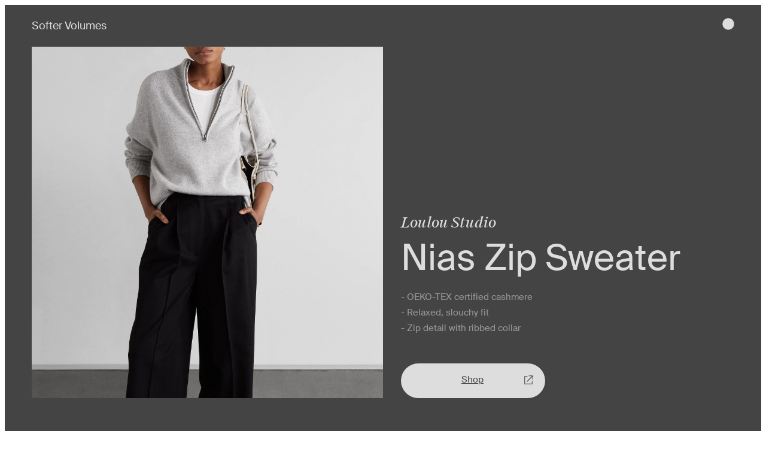

--- FILE ---
content_type: text/html; charset=UTF-8
request_url: https://softervolumes.com/object/loulou-studio-nias-zip-sweater/
body_size: 46369
content:
<!DOCTYPE html>
<html lang="en-AU" dir="ltr">
<head>
	<meta charset="UTF-8">
	<meta name="viewport" content="width=device-width, initial-scale=1.0, viewport-fit=cover"/>			<title>
			Loulou Studio Nias Zip Sweater | Softer Volumes		</title>
		<meta name="viewport" content="width=device-width, initial-scale=1"/>
<meta name='robots' content='index, follow, max-image-preview:large, max-snippet:-1, max-video-preview:-1'/>

<!-- Google Tag Manager for WordPress by gtm4wp.com -->
<script data-cfasync="false" data-pagespeed-no-defer>var gtm4wp_datalayer_name="dataLayer";var dataLayer=dataLayer||[];const gtm4wp_use_sku_instead=false;const gtm4wp_id_prefix='';const gtm4wp_remarketing=false;const gtm4wp_eec=true;const gtm4wp_classicec=false;const gtm4wp_currency='AUD';const gtm4wp_product_per_impression=false;const gtm4wp_needs_shipping_address=false;const gtm4wp_business_vertical='retail';const gtm4wp_business_vertical_id='id';const gtm4wp_clear_ecommerce=false;</script>
<!-- End Google Tag Manager for WordPress by gtm4wp.com --><script>window._wca=window._wca||[];</script>

	<link rel="canonical" href="https://softervolumes.com/object/loulou-studio-nias-zip-sweater/"/>
	<meta property="og:locale" content="en_US"/>
	<meta property="og:type" content="article"/>
	<meta property="og:title" content="Loulou Studio Nias Zip Sweater | Softer Volumes"/>
	<meta property="og:url" content="https://softervolumes.com/object/loulou-studio-nias-zip-sweater/"/>
	<meta property="og:site_name" content="Softer Volumes"/>
	<meta property="article:publisher" content="https://www.facebook.com/softervolumes"/>
	<meta property="article:modified_time" content="2021-12-07T18:14:07+00:00"/>
	<meta property="og:image" content="https://softervolumes.com/wp-content/uploads/2021/11/Loulou-Studio-Nias-Zip-Sweater.jpg"/>
	<meta property="og:image:width" content="1800"/>
	<meta property="og:image:height" content="1800"/>
	<meta property="og:image:type" content="image/jpeg"/>
	<meta name="twitter:card" content="summary_large_image"/>
	<script type="application/ld+json" class="yoast-schema-graph">{"@context":"https://schema.org","@graph":[{"@type":"WebPage","@id":"https://softervolumes.com/object/loulou-studio-nias-zip-sweater/","url":"https://softervolumes.com/object/loulou-studio-nias-zip-sweater/","name":"Loulou Studio Nias Zip Sweater | Softer Volumes","isPartOf":{"@id":"https://softervolumes.com/#website"},"primaryImageOfPage":{"@id":"https://softervolumes.com/object/loulou-studio-nias-zip-sweater/#primaryimage"},"image":{"@id":"https://softervolumes.com/object/loulou-studio-nias-zip-sweater/#primaryimage"},"thumbnailUrl":"https://softervolumes.com/wp-content/uploads/2021/11/Loulou-Studio-Nias-Zip-Sweater.jpg","datePublished":"2021-03-22T05:27:00+00:00","dateModified":"2021-12-07T18:14:07+00:00","breadcrumb":{"@id":"https://softervolumes.com/object/loulou-studio-nias-zip-sweater/#breadcrumb"},"inLanguage":"en-AU","potentialAction":[{"@type":"ReadAction","target":["https://softervolumes.com/object/loulou-studio-nias-zip-sweater/"]}]},{"@type":"ImageObject","inLanguage":"en-AU","@id":"https://softervolumes.com/object/loulou-studio-nias-zip-sweater/#primaryimage","url":"https://softervolumes.com/wp-content/uploads/2021/11/Loulou-Studio-Nias-Zip-Sweater.jpg","contentUrl":"https://softervolumes.com/wp-content/uploads/2021/11/Loulou-Studio-Nias-Zip-Sweater.jpg","width":1800,"height":1800,"caption":"Loulou Studio Nias Zip Sweater"},{"@type":"BreadcrumbList","@id":"https://softervolumes.com/object/loulou-studio-nias-zip-sweater/#breadcrumb","itemListElement":[{"@type":"ListItem","position":1,"name":"Home","item":"https://softervolumes.com/"},{"@type":"ListItem","position":2,"name":"Loulou Studio Nias Zip Sweater"}]},{"@type":"WebSite","@id":"https://softervolumes.com/#website","url":"https://softervolumes.com/","name":"Softer Volumes","description":"Purposeful contemporary design and enriching travel experiences.","publisher":{"@id":"https://softervolumes.com/#organization"},"potentialAction":[{"@type":"SearchAction","target":{"@type":"EntryPoint","urlTemplate":"https://softervolumes.com/?s={search_term_string}"},"query-input":"required name=search_term_string"}],"inLanguage":"en-AU"},{"@type":"Organization","@id":"https://softervolumes.com/#organization","name":"Softer Volumes","url":"https://softervolumes.com/","logo":{"@type":"ImageObject","inLanguage":"en-AU","@id":"https://softervolumes.com/#/schema/logo/image/","url":"https://softervolumes.com/wp-content/uploads/2021/03/softer-volumes-favicon.png","contentUrl":"https://softervolumes.com/wp-content/uploads/2021/03/softer-volumes-favicon.png","width":512,"height":512,"caption":"Softer Volumes"},"image":{"@id":"https://softervolumes.com/#/schema/logo/image/"},"sameAs":["https://www.facebook.com/softervolumes","https://www.instagram.com/softervolumes/"]}]}</script>


<title>Loulou Studio Nias Zip Sweater | Softer Volumes</title>
<link rel='dns-prefetch' href='//static.klaviyo.com'/>
<link rel='dns-prefetch' href='//stats.wp.com'/>
<link rel="alternate" type="application/rss+xml" title="Softer Volumes &raquo; Feed" href="https://softervolumes.com/feed/"/>
<link rel="alternate" type="application/rss+xml" title="Softer Volumes &raquo; Comments Feed" href="https://softervolumes.com/comments/feed/"/>
<link rel="alternate" title="oEmbed (JSON)" type="application/json+oembed" href="https://softervolumes.com/wp-json/oembed/1.0/embed?url=https%3A%2F%2Fsoftervolumes.com%2Fobject%2Floulou-studio-nias-zip-sweater%2F"/>
<link rel="alternate" title="oEmbed (XML)" type="text/xml+oembed" href="https://softervolumes.com/wp-json/oembed/1.0/embed?url=https%3A%2F%2Fsoftervolumes.com%2Fobject%2Floulou-studio-nias-zip-sweater%2F&#038;format=xml"/>
<style id='wp-img-auto-sizes-contain-inline-css'>img:is([sizes=auto i],[sizes^="auto," i]){contain-intrinsic-size:3000px 1500px}</style>
<link rel='stylesheet' id='flexible-shipping-free-shipping-notice-block-integration-blocks-integration-frontend-css' href='https://softervolumes.com/wp-content/plugins/flexible-shipping/assets/blocks/free-shipping-notice-block-integration/style-index.css?ver=1706844370' media='all'/>
<link rel='stylesheet' id='flexible-shipping-free-shipping-notice-block-integration-blocks-integration-editor-css' href='https://softervolumes.com/wp-content/plugins/flexible-shipping/assets/blocks/free-shipping-notice-block-integration/style-index.css?ver=1706844370' media='all'/>
<style id='cf-frontend-style-inline-css'>@font-face{font-family:'Suisse';font-weight:400;font-display:auto;src:url(https://softervolumes.com/wp-content/uploads/2021/02/SuisseIntl-Regular-WebS-1.woff2) format('woff2') , url(https://softervolumes.com/wp-content/uploads/2021/02/SuisseIntl-Regular-WebS.woff) format('woff') , url(https://softervolumes.com/wp-content/uploads/2021/02/SuisseIntl-Regular-WebS.ttf) format('truetype') , url(https://softervolumes.com/wp-content/uploads/2021/02/SuisseIntl-Regular-WebS.eot?#iefix) format('embedded-opentype') , url(https://softervolumes.com/wp-content/uploads/2021/02/SuisseIntl-Regular-WebS.svg) format('svg') , url(https://softervolumes.com/wp-content/uploads/2021/03/SuisseIntl-Regular.otf) format('OpenType')}</style>
<style id='wp-emoji-styles-inline-css'>img.wp-smiley,img.emoji{display:inline!important;border:none!important;box-shadow:none!important;height:1em!important;width:1em!important;margin:0 .07em!important;vertical-align:-.1em!important;background:none!important;padding:0!important}</style>
<style id='wp-block-library-inline-css'>:root{--wp-block-synced-color:#7a00df;--wp-block-synced-color--rgb:122 , 0 , 223;--wp-bound-block-color:var(--wp-block-synced-color);--wp-editor-canvas-background:#ddd;--wp-admin-theme-color:#007cba;--wp-admin-theme-color--rgb:0 , 124 , 186;--wp-admin-theme-color-darker-10:#006ba1;--wp-admin-theme-color-darker-10--rgb:0 , 107 , 160.5;--wp-admin-theme-color-darker-20:#005a87;--wp-admin-theme-color-darker-20--rgb:0 , 90 , 135;--wp-admin-border-width-focus:2px}@media (min-resolution:192dpi){:root{--wp-admin-border-width-focus:1.5px}}.wp-element-button{cursor:pointer}:root .has-very-light-gray-background-color{background-color:#eee}:root .has-very-dark-gray-background-color{background-color:#313131}:root .has-very-light-gray-color{color:#eee}:root .has-very-dark-gray-color{color:#313131}:root .has-vivid-green-cyan-to-vivid-cyan-blue-gradient-background{background:linear-gradient(135deg,#00d084,#0693e3)}:root .has-purple-crush-gradient-background{background:linear-gradient(135deg,#34e2e4,#4721fb 50%,#ab1dfe)}:root .has-hazy-dawn-gradient-background{background:linear-gradient(135deg,#faaca8,#dad0ec)}:root .has-subdued-olive-gradient-background{background:linear-gradient(135deg,#fafae1,#67a671)}:root .has-atomic-cream-gradient-background{background:linear-gradient(135deg,#fdd79a,#004a59)}:root .has-nightshade-gradient-background{background:linear-gradient(135deg,#330968,#31cdcf)}:root .has-midnight-gradient-background{background:linear-gradient(135deg,#020381,#2874fc)}:root{--wp--preset--font-size--normal:16px;--wp--preset--font-size--huge:42px}.has-regular-font-size{font-size:1em}.has-larger-font-size{font-size:2.625em}.has-normal-font-size{font-size:var(--wp--preset--font-size--normal)}.has-huge-font-size{font-size:var(--wp--preset--font-size--huge)}.has-text-align-center{text-align:center}.has-text-align-left{text-align:left}.has-text-align-right{text-align:right}.has-fit-text{white-space:nowrap!important}#end-resizable-editor-section{display:none}.aligncenter{clear:both}.items-justified-left{justify-content:flex-start}.items-justified-center{justify-content:center}.items-justified-right{justify-content:flex-end}.items-justified-space-between{justify-content:space-between}.screen-reader-text{border:0;clip-path:inset(50%);height:1px;margin:-1px;overflow:hidden;padding:0;position:absolute;width:1px;word-wrap:normal!important}.screen-reader-text:focus{background-color:#ddd;clip-path:none;color:#444;display:block;font-size:1em;height:auto;left:5px;line-height:normal;padding:15px 23px 14px;text-decoration:none;top:5px;width:auto;z-index:100000}html :where(.has-border-color){border-style:solid}html :where([style*=border-top-color]){border-top-style:solid}html :where([style*=border-right-color]){border-right-style:solid}html :where([style*=border-bottom-color]){border-bottom-style:solid}html :where([style*=border-left-color]){border-left-style:solid}html :where([style*=border-width]){border-style:solid}html :where([style*=border-top-width]){border-top-style:solid}html :where([style*=border-right-width]){border-right-style:solid}html :where([style*=border-bottom-width]){border-bottom-style:solid}html :where([style*=border-left-width]){border-left-style:solid}html :where(img[class*=wp-image-]){height:auto;max-width:100%}:where(figure){margin:0 0 1em}html :where(.is-position-sticky){--wp-admin--admin-bar--position-offset:var(--wp-admin--admin-bar--height,0)}@media screen and (max-width:600px){html :where(.is-position-sticky){--wp-admin--admin-bar--position-offset:0}}.has-text-align-justify{text-align:justify}</style>
<style id='global-styles-inline-css'>:root{--wp--preset--aspect-ratio--square:1;--wp--preset--aspect-ratio--4-3: 4/3;--wp--preset--aspect-ratio--3-4: 3/4;--wp--preset--aspect-ratio--3-2: 3/2;--wp--preset--aspect-ratio--2-3: 2/3;--wp--preset--aspect-ratio--16-9: 16/9;--wp--preset--aspect-ratio--9-16: 9/16;--wp--preset--color--black:#000;--wp--preset--color--cyan-bluish-gray:#abb8c3;--wp--preset--color--white:#fff;--wp--preset--color--pale-pink:#f78da7;--wp--preset--color--vivid-red:#cf2e2e;--wp--preset--color--luminous-vivid-orange:#ff6900;--wp--preset--color--luminous-vivid-amber:#fcb900;--wp--preset--color--light-green-cyan:#7bdcb5;--wp--preset--color--vivid-green-cyan:#00d084;--wp--preset--color--pale-cyan-blue:#8ed1fc;--wp--preset--color--vivid-cyan-blue:#0693e3;--wp--preset--color--vivid-purple:#9b51e0;--wp--preset--color--base:#f9f9f9;--wp--preset--color--base-2:#fff;--wp--preset--color--contrast:#111;--wp--preset--color--contrast-2:#636363;--wp--preset--color--contrast-3:#a4a4a4;--wp--preset--color--accent:#cfcabe;--wp--preset--color--accent-2:#c2a990;--wp--preset--color--accent-3:#d8613c;--wp--preset--color--accent-4:#b1c5a4;--wp--preset--color--accent-5:#b5bdbc;--wp--preset--gradient--vivid-cyan-blue-to-vivid-purple:linear-gradient(135deg,#0693e3 0%,#9b51e0 100%);--wp--preset--gradient--light-green-cyan-to-vivid-green-cyan:linear-gradient(135deg,#7adcb4 0%,#00d082 100%);--wp--preset--gradient--luminous-vivid-amber-to-luminous-vivid-orange:linear-gradient(135deg,#fcb900 0%,#ff6900 100%);--wp--preset--gradient--luminous-vivid-orange-to-vivid-red:linear-gradient(135deg,#ff6900 0%,#cf2e2e 100%);--wp--preset--gradient--very-light-gray-to-cyan-bluish-gray:linear-gradient(135deg,#eee 0%,#a9b8c3 100%);--wp--preset--gradient--cool-to-warm-spectrum:linear-gradient(135deg,#4aeadc 0%,#9778d1 20%,#cf2aba 40%,#ee2c82 60%,#fb6962 80%,#fef84c 100%);--wp--preset--gradient--blush-light-purple:linear-gradient(135deg,#ffceec 0%,#9896f0 100%);--wp--preset--gradient--blush-bordeaux:linear-gradient(135deg,#fecda5 0%,#fe2d2d 50%,#6b003e 100%);--wp--preset--gradient--luminous-dusk:linear-gradient(135deg,#ffcb70 0%,#c751c0 50%,#4158d0 100%);--wp--preset--gradient--pale-ocean:linear-gradient(135deg,#fff5cb 0%,#b6e3d4 50%,#33a7b5 100%);--wp--preset--gradient--electric-grass:linear-gradient(135deg,#caf880 0%,#71ce7e 100%);--wp--preset--gradient--midnight:linear-gradient(135deg,#020381 0%,#2874fc 100%);--wp--preset--gradient--gradient-1:linear-gradient(to bottom,#cfcabe 0%,#f9f9f9 100%);--wp--preset--gradient--gradient-2:linear-gradient(to bottom,#c2a990 0%,#f9f9f9 100%);--wp--preset--gradient--gradient-3:linear-gradient(to bottom,#d8613c 0%,#f9f9f9 100%);--wp--preset--gradient--gradient-4:linear-gradient(to bottom,#b1c5a4 0%,#f9f9f9 100%);--wp--preset--gradient--gradient-5:linear-gradient(to bottom,#b5bdbc 0%,#f9f9f9 100%);--wp--preset--gradient--gradient-6:linear-gradient(to bottom,#a4a4a4 0%,#f9f9f9 100%);--wp--preset--gradient--gradient-7:linear-gradient(to bottom,#cfcabe 50%,#f9f9f9 50%);--wp--preset--gradient--gradient-8:linear-gradient(to bottom,#c2a990 50%,#f9f9f9 50%);--wp--preset--gradient--gradient-9:linear-gradient(to bottom,#d8613c 50%,#f9f9f9 50%);--wp--preset--gradient--gradient-10:linear-gradient(to bottom,#b1c5a4 50%,#f9f9f9 50%);--wp--preset--gradient--gradient-11:linear-gradient(to bottom,#b5bdbc 50%,#f9f9f9 50%);--wp--preset--gradient--gradient-12:linear-gradient(to bottom,#a4a4a4 50%,#f9f9f9 50%);--wp--preset--font-size--small:.9rem;--wp--preset--font-size--medium:1.05rem;--wp--preset--font-size--large: clamp(1.39rem, 1.39rem + ((1vw - 0.2rem) * 0.767), 1.85rem);--wp--preset--font-size--x-large: clamp(1.85rem, 1.85rem + ((1vw - 0.2rem) * 1.083), 2.5rem);--wp--preset--font-size--xx-large: clamp(2.5rem, 2.5rem + ((1vw - 0.2rem) * 1.283), 3.27rem);--wp--preset--font-family--body:"Inter" , sans-serif;--wp--preset--font-family--heading:Cardo;--wp--preset--font-family--system-sans-serif:-apple-system , BlinkMacSystemFont , avenir next , avenir , segoe ui , helvetica neue , helvetica , Cantarell , Ubuntu , roboto , noto , arial , sans-serif;--wp--preset--font-family--system-serif:Iowan Old Style , Apple Garamond , Baskerville , Times New Roman , Droid serif , Times , Source serif Pro , serif , Apple Color Emoji , Segoe UI Emoji , Segoe UI Symbol;--wp--preset--font-family--suisse:Suisse;--wp--preset--spacing--20:min(1.5rem,2vw);--wp--preset--spacing--30:min(2.5rem,3vw);--wp--preset--spacing--40:min(4rem,5vw);--wp--preset--spacing--50:min(6.5rem,8vw);--wp--preset--spacing--60:min(10.5rem,13vw);--wp--preset--spacing--70:3.38rem;--wp--preset--spacing--80:5.06rem;--wp--preset--spacing--10:1rem;--wp--preset--shadow--natural:6px 6px 9px rgba(0,0,0,.2);--wp--preset--shadow--deep:12px 12px 50px rgba(0,0,0,.4);--wp--preset--shadow--sharp:6px 6px 0 rgba(0,0,0,.2);--wp--preset--shadow--outlined:6px 6px 0 -3px #fff , 6px 6px #000;--wp--preset--shadow--crisp:6px 6px 0 #000}:root{--wp--style--global--content-size:620px;--wp--style--global--wide-size:1280px}:where(body) {margin:0}.wp-site-blocks{padding-top:var(--wp--style--root--padding-top);padding-bottom:var(--wp--style--root--padding-bottom)}.has-global-padding{padding-right:var(--wp--style--root--padding-right);padding-left:var(--wp--style--root--padding-left)}.has-global-padding>.alignfull{margin-right: calc(var(--wp--style--root--padding-right) * -1);margin-left: calc(var(--wp--style--root--padding-left) * -1)}.has-global-padding :where(:not(.alignfull.is-layout-flow) > .has-global-padding:not(.wp-block-block, .alignfull)) {padding-right:0;padding-left:0}.has-global-padding :where(:not(.alignfull.is-layout-flow) > .has-global-padding:not(.wp-block-block, .alignfull)) > .alignfull {margin-left:0;margin-right:0}.wp-site-blocks>.alignleft{float:left;margin-right:2em}.wp-site-blocks>.alignright{float:right;margin-left:2em}.wp-site-blocks>.aligncenter{justify-content:center;margin-left:auto;margin-right:auto}:where(.wp-site-blocks) > * {margin-block-start:1.2rem;margin-block-end:0}:where(.wp-site-blocks) > :first-child {margin-block-start:0}:where(.wp-site-blocks) > :last-child {margin-block-end:0}:root{--wp--style--block-gap:1.2rem}:root :where(.is-layout-flow) > :first-child{margin-block-start:0}:root :where(.is-layout-flow) > :last-child{margin-block-end:0}:root :where(.is-layout-flow) > *{margin-block-start:1.2rem;margin-block-end:0}:root :where(.is-layout-constrained) > :first-child{margin-block-start:0}:root :where(.is-layout-constrained) > :last-child{margin-block-end:0}:root :where(.is-layout-constrained) > *{margin-block-start:1.2rem;margin-block-end:0}:root :where(.is-layout-flex){gap:1.2rem}:root :where(.is-layout-grid){gap:1.2rem}.is-layout-flow>.alignleft{float:left;margin-inline-start:0;margin-inline-end:2em}.is-layout-flow>.alignright{float:right;margin-inline-start:2em;margin-inline-end:0}.is-layout-flow>.aligncenter{margin-left:auto!important;margin-right:auto!important}.is-layout-constrained>.alignleft{float:left;margin-inline-start:0;margin-inline-end:2em}.is-layout-constrained>.alignright{float:right;margin-inline-start:2em;margin-inline-end:0}.is-layout-constrained>.aligncenter{margin-left:auto!important;margin-right:auto!important}.is-layout-constrained > :where(:not(.alignleft):not(.alignright):not(.alignfull)){max-width:var(--wp--style--global--content-size);margin-left:auto!important;margin-right:auto!important}.is-layout-constrained>.alignwide{max-width:var(--wp--style--global--wide-size)}body .is-layout-flex{display:flex}.is-layout-flex{flex-wrap:wrap;align-items:center}.is-layout-flex > :is(*, div){margin:0}body .is-layout-grid{display:grid}.is-layout-grid > :is(*, div){margin:0}body{background-color:var(--wp--preset--color--base);color:var(--wp--preset--color--contrast);font-family: var(--wp--preset--font-family--body);font-size:var(--wp--preset--font-size--medium);font-style:normal;font-weight:400;line-height:1.55;--wp--style--root--padding-top:0;--wp--style--root--padding-right:var(--wp--preset--spacing--50);--wp--style--root--padding-bottom:0;--wp--style--root--padding-left:var(--wp--preset--spacing--50)}a:where(:not(.wp-element-button)){color:var(--wp--preset--color--contrast);text-decoration:underline}:root :where(a:where(:not(.wp-element-button)):hover){text-decoration:none}h1,h2,h3,h4,h5,h6{color:var(--wp--preset--color--contrast);font-family: var(--wp--preset--font-family--heading);font-weight:400;line-height:1.2}h1{font-size:var(--wp--preset--font-size--xx-large);line-height:1.15}h2{font-size:var(--wp--preset--font-size--x-large)}h3{font-size:var(--wp--preset--font-size--large)}h4{font-size: clamp(1.1rem, 1.1rem + ((1vw - 0.2rem) * 0.767), 1.5rem)}h5{font-size:var(--wp--preset--font-size--medium)}h6{font-size:var(--wp--preset--font-size--small)}:root :where(.wp-element-button, .wp-block-button__link){background-color:var(--wp--preset--color--contrast);border-radius:.33rem;border-color:var(--wp--preset--color--contrast);border-width:0;color:var(--wp--preset--color--base);font-family:inherit;font-size:var(--wp--preset--font-size--small);font-style:normal;font-weight:500;letter-spacing:inherit;line-height:inherit;padding-top:.6rem;padding-right:1rem;padding-bottom:.6rem;padding-left:1rem;text-decoration:none;text-transform:inherit}:root :where(.wp-element-button:hover, .wp-block-button__link:hover){background-color:var(--wp--preset--color--contrast-2);border-color:var(--wp--preset--color--contrast-2);color:var(--wp--preset--color--base)}:root :where(.wp-element-button:focus, .wp-block-button__link:focus){background-color:var(--wp--preset--color--contrast-2);border-color:var(--wp--preset--color--contrast-2);color:var(--wp--preset--color--base);outline-color:var(--wp--preset--color--contrast);outline-offset:2px;outline-style:dotted;outline-width:1px}:root :where(.wp-element-button:active, .wp-block-button__link:active){background-color:var(--wp--preset--color--contrast);color:var(--wp--preset--color--base)}:root :where(.wp-element-caption, .wp-block-audio figcaption, .wp-block-embed figcaption, .wp-block-gallery figcaption, .wp-block-image figcaption, .wp-block-table figcaption, .wp-block-video figcaption){color:var(--wp--preset--color--contrast-2);font-family: var(--wp--preset--font-family--body);font-size:.8rem}.has-black-color{color:var(--wp--preset--color--black)!important}.has-cyan-bluish-gray-color{color:var(--wp--preset--color--cyan-bluish-gray)!important}.has-white-color{color:var(--wp--preset--color--white)!important}.has-pale-pink-color{color:var(--wp--preset--color--pale-pink)!important}.has-vivid-red-color{color:var(--wp--preset--color--vivid-red)!important}.has-luminous-vivid-orange-color{color:var(--wp--preset--color--luminous-vivid-orange)!important}.has-luminous-vivid-amber-color{color:var(--wp--preset--color--luminous-vivid-amber)!important}.has-light-green-cyan-color{color:var(--wp--preset--color--light-green-cyan)!important}.has-vivid-green-cyan-color{color:var(--wp--preset--color--vivid-green-cyan)!important}.has-pale-cyan-blue-color{color:var(--wp--preset--color--pale-cyan-blue)!important}.has-vivid-cyan-blue-color{color:var(--wp--preset--color--vivid-cyan-blue)!important}.has-vivid-purple-color{color:var(--wp--preset--color--vivid-purple)!important}.has-base-color{color:var(--wp--preset--color--base)!important}.has-base-2-color{color:var(--wp--preset--color--base-2)!important}.has-contrast-color{color:var(--wp--preset--color--contrast)!important}.has-contrast-2-color{color:var(--wp--preset--color--contrast-2)!important}.has-contrast-3-color{color:var(--wp--preset--color--contrast-3)!important}.has-accent-color{color:var(--wp--preset--color--accent)!important}.has-accent-2-color{color:var(--wp--preset--color--accent-2)!important}.has-accent-3-color{color:var(--wp--preset--color--accent-3)!important}.has-accent-4-color{color:var(--wp--preset--color--accent-4)!important}.has-accent-5-color{color:var(--wp--preset--color--accent-5)!important}.has-black-background-color{background-color:var(--wp--preset--color--black)!important}.has-cyan-bluish-gray-background-color{background-color:var(--wp--preset--color--cyan-bluish-gray)!important}.has-white-background-color{background-color:var(--wp--preset--color--white)!important}.has-pale-pink-background-color{background-color:var(--wp--preset--color--pale-pink)!important}.has-vivid-red-background-color{background-color:var(--wp--preset--color--vivid-red)!important}.has-luminous-vivid-orange-background-color{background-color:var(--wp--preset--color--luminous-vivid-orange)!important}.has-luminous-vivid-amber-background-color{background-color:var(--wp--preset--color--luminous-vivid-amber)!important}.has-light-green-cyan-background-color{background-color:var(--wp--preset--color--light-green-cyan)!important}.has-vivid-green-cyan-background-color{background-color:var(--wp--preset--color--vivid-green-cyan)!important}.has-pale-cyan-blue-background-color{background-color:var(--wp--preset--color--pale-cyan-blue)!important}.has-vivid-cyan-blue-background-color{background-color:var(--wp--preset--color--vivid-cyan-blue)!important}.has-vivid-purple-background-color{background-color:var(--wp--preset--color--vivid-purple)!important}.has-base-background-color{background-color:var(--wp--preset--color--base)!important}.has-base-2-background-color{background-color:var(--wp--preset--color--base-2)!important}.has-contrast-background-color{background-color:var(--wp--preset--color--contrast)!important}.has-contrast-2-background-color{background-color:var(--wp--preset--color--contrast-2)!important}.has-contrast-3-background-color{background-color:var(--wp--preset--color--contrast-3)!important}.has-accent-background-color{background-color:var(--wp--preset--color--accent)!important}.has-accent-2-background-color{background-color:var(--wp--preset--color--accent-2)!important}.has-accent-3-background-color{background-color:var(--wp--preset--color--accent-3)!important}.has-accent-4-background-color{background-color:var(--wp--preset--color--accent-4)!important}.has-accent-5-background-color{background-color:var(--wp--preset--color--accent-5)!important}.has-black-border-color{border-color:var(--wp--preset--color--black)!important}.has-cyan-bluish-gray-border-color{border-color:var(--wp--preset--color--cyan-bluish-gray)!important}.has-white-border-color{border-color:var(--wp--preset--color--white)!important}.has-pale-pink-border-color{border-color:var(--wp--preset--color--pale-pink)!important}.has-vivid-red-border-color{border-color:var(--wp--preset--color--vivid-red)!important}.has-luminous-vivid-orange-border-color{border-color:var(--wp--preset--color--luminous-vivid-orange)!important}.has-luminous-vivid-amber-border-color{border-color:var(--wp--preset--color--luminous-vivid-amber)!important}.has-light-green-cyan-border-color{border-color:var(--wp--preset--color--light-green-cyan)!important}.has-vivid-green-cyan-border-color{border-color:var(--wp--preset--color--vivid-green-cyan)!important}.has-pale-cyan-blue-border-color{border-color:var(--wp--preset--color--pale-cyan-blue)!important}.has-vivid-cyan-blue-border-color{border-color:var(--wp--preset--color--vivid-cyan-blue)!important}.has-vivid-purple-border-color{border-color:var(--wp--preset--color--vivid-purple)!important}.has-base-border-color{border-color:var(--wp--preset--color--base)!important}.has-base-2-border-color{border-color:var(--wp--preset--color--base-2)!important}.has-contrast-border-color{border-color:var(--wp--preset--color--contrast)!important}.has-contrast-2-border-color{border-color:var(--wp--preset--color--contrast-2)!important}.has-contrast-3-border-color{border-color:var(--wp--preset--color--contrast-3)!important}.has-accent-border-color{border-color:var(--wp--preset--color--accent)!important}.has-accent-2-border-color{border-color:var(--wp--preset--color--accent-2)!important}.has-accent-3-border-color{border-color:var(--wp--preset--color--accent-3)!important}.has-accent-4-border-color{border-color:var(--wp--preset--color--accent-4)!important}.has-accent-5-border-color{border-color:var(--wp--preset--color--accent-5)!important}.has-vivid-cyan-blue-to-vivid-purple-gradient-background{background:var(--wp--preset--gradient--vivid-cyan-blue-to-vivid-purple)!important}.has-light-green-cyan-to-vivid-green-cyan-gradient-background{background:var(--wp--preset--gradient--light-green-cyan-to-vivid-green-cyan)!important}.has-luminous-vivid-amber-to-luminous-vivid-orange-gradient-background{background:var(--wp--preset--gradient--luminous-vivid-amber-to-luminous-vivid-orange)!important}.has-luminous-vivid-orange-to-vivid-red-gradient-background{background:var(--wp--preset--gradient--luminous-vivid-orange-to-vivid-red)!important}.has-very-light-gray-to-cyan-bluish-gray-gradient-background{background:var(--wp--preset--gradient--very-light-gray-to-cyan-bluish-gray)!important}.has-cool-to-warm-spectrum-gradient-background{background:var(--wp--preset--gradient--cool-to-warm-spectrum)!important}.has-blush-light-purple-gradient-background{background:var(--wp--preset--gradient--blush-light-purple)!important}.has-blush-bordeaux-gradient-background{background:var(--wp--preset--gradient--blush-bordeaux)!important}.has-luminous-dusk-gradient-background{background:var(--wp--preset--gradient--luminous-dusk)!important}.has-pale-ocean-gradient-background{background:var(--wp--preset--gradient--pale-ocean)!important}.has-electric-grass-gradient-background{background:var(--wp--preset--gradient--electric-grass)!important}.has-midnight-gradient-background{background:var(--wp--preset--gradient--midnight)!important}.has-gradient-1-gradient-background{background:var(--wp--preset--gradient--gradient-1)!important}.has-gradient-2-gradient-background{background:var(--wp--preset--gradient--gradient-2)!important}.has-gradient-3-gradient-background{background:var(--wp--preset--gradient--gradient-3)!important}.has-gradient-4-gradient-background{background:var(--wp--preset--gradient--gradient-4)!important}.has-gradient-5-gradient-background{background:var(--wp--preset--gradient--gradient-5)!important}.has-gradient-6-gradient-background{background:var(--wp--preset--gradient--gradient-6)!important}.has-gradient-7-gradient-background{background:var(--wp--preset--gradient--gradient-7)!important}.has-gradient-8-gradient-background{background:var(--wp--preset--gradient--gradient-8)!important}.has-gradient-9-gradient-background{background:var(--wp--preset--gradient--gradient-9)!important}.has-gradient-10-gradient-background{background:var(--wp--preset--gradient--gradient-10)!important}.has-gradient-11-gradient-background{background:var(--wp--preset--gradient--gradient-11)!important}.has-gradient-12-gradient-background{background:var(--wp--preset--gradient--gradient-12)!important}.has-small-font-size{font-size:var(--wp--preset--font-size--small)!important}.has-medium-font-size{font-size:var(--wp--preset--font-size--medium)!important}.has-large-font-size{font-size:var(--wp--preset--font-size--large)!important}.has-x-large-font-size{font-size:var(--wp--preset--font-size--x-large)!important}.has-xx-large-font-size{font-size:var(--wp--preset--font-size--xx-large)!important}.has-body-font-family{font-family: var(--wp--preset--font-family--body) !important}.has-heading-font-family{font-family: var(--wp--preset--font-family--heading) !important}.has-system-sans-serif-font-family{font-family: var(--wp--preset--font-family--system-sans-serif) !important}.has-system-serif-font-family{font-family: var(--wp--preset--font-family--system-serif) !important}.has-suisse-font-family{font-family: var(--wp--preset--font-family--suisse) !important}@media only screen and (min-width: 1240px), {
        .image-padding {
            padding: 75px;
        }
    }@media only screen and (min-width: 1240px), {
        .image-padding-single {
            padding-left: 220px !important;
            padding-right: 220px !important;
        }
    }.lazy-loaded{-webkit-transition:opacity 1s;-moz-transition:opacity 1s;-ms-transition:opacity 1s;-o-transition:opacity 1s;transition:opacity 1s;opacity:1!important}.lazy-hidden,.entry img.lazy-hidden,img.thumbnail.lazy-hidden{background-color:transparent!important}@media (min-width:782px){.wp-block-column:not(:first-child) {margin-left:75px}}.grecaptcha-badge{visibility:hidden}@media (max-width:1024px){.elementor-element.elementor-products-grid ul.products{grid-template-columns:repeat(1,1fr)}}.woocommerce-store-notice,p.demo_store{background-color:#999}p.woocommerce-store-notice.demo_store{bottom:0;top:auto;position:fixed;margin-bottom:0}.page-id-80779 .ast-oembed-container embed,.ast-oembed-container iframe,.ast-oembed-container object{height:93.8%}.woocommerce a.added_to_cart{padding-left:.5em}</style>
<style id='wp-block-template-skip-link-inline-css'>.skip-link.screen-reader-text{border:0;clip-path:inset(50%);height:1px;margin:-1px;overflow:hidden;padding:0;position:absolute!important;width:1px;word-wrap:normal!important}.skip-link.screen-reader-text:focus{background-color:#eee;clip-path:none;color:#444;display:block;font-size:1em;height:auto;left:5px;line-height:normal;padding:15px 23px 14px;text-decoration:none;top:5px;width:auto;z-index:100000}</style>
<link rel='stylesheet' id='contact-form-7-css' href='https://softervolumes.com/wp-content/plugins/contact-form-7/includes/css/styles.css?ver=5.8.6' media='all'/>
<link rel='stylesheet' id='woocommerce-layout-css' href='https://softervolumes.com/wp-content/plugins/woocommerce/assets/css/woocommerce-layout.css?ver=9.1.5' media='all'/>
<style id='woocommerce-layout-inline-css'>.infinite-scroll .woocommerce-pagination{display:none}</style>
<link rel='stylesheet' id='woocommerce-smallscreen-css' href='https://softervolumes.com/wp-content/plugins/woocommerce/assets/css/woocommerce-smallscreen.css?ver=9.1.5' media='only screen and (max-width: 768px)'/>
<link rel='stylesheet' id='woocommerce-general-css' href='https://softervolumes.com/wp-content/plugins/woocommerce/assets/css/woocommerce.css?ver=9.1.5' media='all'/>
<link rel='stylesheet' id='woocommerce-blocktheme-css' href='https://softervolumes.com/wp-content/plugins/woocommerce/assets/css/woocommerce-blocktheme.css?ver=9.1.5' media='all'/>
<style id='woocommerce-inline-inline-css'>.woocommerce form .form-row .required{visibility:visible}.woocommerce form .form-row .required{visibility:visible}</style>
<link rel='stylesheet' id='gateway-css' href='https://softervolumes.com/wp-content/plugins/woocommerce-paypal-payments/modules/ppcp-button/assets/css/gateway.css?ver=2.8.2' media='all'/>
<link rel='stylesheet' id='woosb-frontend-css' href='https://softervolumes.com/wp-content/plugins/woo-product-bundle/assets/css/frontend.css?ver=7.3.7' media='all'/>
<link rel='stylesheet' id='elementor-lazyload-css' href='https://softervolumes.com/wp-content/plugins/elementor/assets/css/modules/lazyload/frontend.min.css?ver=3.19.0' media='all'/>
<link rel='stylesheet' id='elementor-frontend-css' href='https://softervolumes.com/wp-content/plugins/elementor/assets/css/frontend.min.css?ver=3.19.0' media='all'/>
<style id='elementor-frontend-inline-css'>
.elementor-kit-10{--e-global-color-primary:#444444;--e-global-color-secondary:#DDDDDD;--e-global-color-text:#444444;--e-global-color-accent:#999999;--e-global-typography-primary-font-family:"Suisse Intl";--e-global-typography-secondary-font-family:"Suisse Intl";--e-global-typography-text-font-family:"Suisse Intl";font-family:"Suisse Intl", sans-serif;font-size:15px;}.elementor-kit-10 p{margin-bottom:1.7em;}.elementor-kit-10 a{color:#444444;}.elementor-kit-10 h1{font-family:"Suisse Intl", sans-serif;font-size:42px;line-height:1.2em;}.elementor-kit-10 h2{font-family:"Suisse Intl", sans-serif;line-height:1.2em;}.elementor-kit-10 h3{font-family:"Suisse Intl", sans-serif;line-height:1.2em;}.elementor-kit-10 h4{font-family:"Suisse Intl", sans-serif;line-height:1.2em;}.elementor-kit-10 h5{font-family:"Suisse Intl", sans-serif;font-size:18px;line-height:1.2em;}.elementor-kit-10 h6{font-family:"Suisse Intl", sans-serif;}.elementor-section.elementor-section-boxed > .elementor-container{max-width:1800px;}.e-con{--container-max-width:1800px;}.elementor-widget:not(:last-child){margin-block-end:20px;}.elementor-element{--widgets-spacing:20px 20px;}{}h1.entry-title{display:var(--page-title-display);}.elementor-kit-10 e-page-transition{background-color:#FFBC7D;}@media(max-width:1024px){.elementor-section.elementor-section-boxed > .elementor-container{max-width:1024px;}.e-con{--container-max-width:1024px;}}@media(max-width:767px){.elementor-section.elementor-section-boxed > .elementor-container{max-width:767px;}.e-con{--container-max-width:767px;}}/* Start Custom Fonts CSS */@font-face {
	font-family: 'Suisse Intl';
	font-style: normal;
	font-weight: bold;
	font-display: auto;
	src: url('https://softervolumes.com/wp-content/uploads/2021/02/SuisseIntl-SemiBold-WebS.eot');
	src: url('https://softervolumes.com/wp-content/uploads/2021/02/SuisseIntl-SemiBold-WebS.eot?#iefix') format('embedded-opentype'),
		url('https://softervolumes.com/wp-content/uploads/2021/02/SuisseIntl-SemiBold-WebS.woff2') format('woff2'),
		url('https://softervolumes.com/wp-content/uploads/2021/02/SuisseIntl-SemiBold-WebS.woff') format('woff'),
		url('https://softervolumes.com/wp-content/uploads/2021/02/SuisseIntl-SemiBold-WebS.ttf') format('truetype'),
		url('https://softervolumes.com/wp-content/uploads/2021/02/SuisseIntl-SemiBold-WebS.svg#SuisseIntl') format('svg');
}
@font-face {
	font-family: 'Suisse Intl';
	font-style: normal;
	font-weight: normal;
	font-display: auto;
	src: url('https://softervolumes.com/wp-content/uploads/2021/02/SuisseIntl-Regular-WebS.eot');
	src: url('https://softervolumes.com/wp-content/uploads/2021/02/SuisseIntl-Regular-WebS.eot?#iefix') format('embedded-opentype'),
		url('https://softervolumes.com/wp-content/uploads/2021/02/SuisseIntl-Regular-WebS-1.woff2') format('woff2'),
		url('https://softervolumes.com/wp-content/uploads/2021/02/SuisseIntl-Regular-WebS.woff') format('woff'),
		url('https://softervolumes.com/wp-content/uploads/2021/02/SuisseIntl-Regular-WebS.ttf') format('truetype'),
		url('https://softervolumes.com/wp-content/uploads/2021/02/SuisseIntl-Regular-WebS.svg#SuisseIntl') format('svg');
}
@font-face {
	font-family: 'Suisse Intl';
	font-style: italic;
	font-weight: normal;
	font-display: auto;
	src: url('https://softervolumes.com/wp-content/uploads/2021/02/SuisseIntl-RegularItalic-WebS.eot');
	src: url('https://softervolumes.com/wp-content/uploads/2021/02/SuisseIntl-RegularItalic-WebS.eot?#iefix') format('embedded-opentype'),
		url('https://softervolumes.com/wp-content/uploads/2021/02/SuisseIntl-RegularItalic-WebS.woff2') format('woff2'),
		url('https://softervolumes.com/wp-content/uploads/2021/02/SuisseIntl-RegularItalic-WebS.woff') format('woff'),
		url('https://softervolumes.com/wp-content/uploads/2021/02/SuisseIntl-RegularItalic-WebS.ttf') format('truetype'),
		url('https://softervolumes.com/wp-content/uploads/2021/02/SuisseIntl-RegularItalic-WebS.svg#SuisseIntl') format('svg');
}
@font-face {
	font-family: 'Suisse Intl';
	font-style: italic;
	font-weight: bold;
	font-display: auto;
	src: url('https://softervolumes.com/wp-content/uploads/2021/02/SuisseIntl-SemiBoldItalic-WebS.eot');
	src: url('https://softervolumes.com/wp-content/uploads/2021/02/SuisseIntl-SemiBoldItalic-WebS.eot?#iefix') format('embedded-opentype'),
		url('https://softervolumes.com/wp-content/uploads/2021/02/SuisseIntl-SemiBold-WebS-1.woff2') format('woff2'),
		url('https://softervolumes.com/wp-content/uploads/2021/02/SuisseIntl-SemiBold-WebS-1.woff') format('woff'),
		url('https://softervolumes.com/wp-content/uploads/2021/02/SuisseIntl-SemiBoldItalic-WebS.ttf') format('truetype'),
		url('https://softervolumes.com/wp-content/uploads/2021/02/SuisseIntl-SemiBoldItalic-WebS.svg#SuisseIntl') format('svg');
}
/* End Custom Fonts CSS */
.elementor-widget-common .eael-protected-content-message{font-family:var( --e-global-typography-secondary-font-family ), sans-serif;}.elementor-widget-common .protected-content-error-msg{font-family:var( --e-global-typography-secondary-font-family ), sans-serif;}.elementor-widget-inner-section .eael-protected-content-message{font-family:var( --e-global-typography-secondary-font-family ), sans-serif;}.elementor-widget-inner-section .protected-content-error-msg{font-family:var( --e-global-typography-secondary-font-family ), sans-serif;}.elementor-widget-heading .elementor-heading-title{color:var( --e-global-color-primary );font-family:var( --e-global-typography-primary-font-family ), sans-serif;}.elementor-widget-heading .eael-protected-content-message{font-family:var( --e-global-typography-secondary-font-family ), sans-serif;}.elementor-widget-heading .protected-content-error-msg{font-family:var( --e-global-typography-secondary-font-family ), sans-serif;}.elementor-widget-image .widget-image-caption{color:var( --e-global-color-text );font-family:var( --e-global-typography-text-font-family ), sans-serif;}.elementor-widget-image .eael-protected-content-message{font-family:var( --e-global-typography-secondary-font-family ), sans-serif;}.elementor-widget-image .protected-content-error-msg{font-family:var( --e-global-typography-secondary-font-family ), sans-serif;}.elementor-widget-text-editor{color:var( --e-global-color-text );font-family:var( --e-global-typography-text-font-family ), sans-serif;}.elementor-widget-text-editor.elementor-drop-cap-view-stacked .elementor-drop-cap{background-color:var( --e-global-color-primary );}.elementor-widget-text-editor.elementor-drop-cap-view-framed .elementor-drop-cap, .elementor-widget-text-editor.elementor-drop-cap-view-default .elementor-drop-cap{color:var( --e-global-color-primary );border-color:var( --e-global-color-primary );}.elementor-widget-text-editor .eael-protected-content-message{font-family:var( --e-global-typography-secondary-font-family ), sans-serif;}.elementor-widget-text-editor .protected-content-error-msg{font-family:var( --e-global-typography-secondary-font-family ), sans-serif;}.elementor-widget-video .eael-protected-content-message{font-family:var( --e-global-typography-secondary-font-family ), sans-serif;}.elementor-widget-video .protected-content-error-msg{font-family:var( --e-global-typography-secondary-font-family ), sans-serif;}.elementor-widget-button .elementor-button{background-color:var( --e-global-color-accent );}.elementor-widget-button .eael-protected-content-message{font-family:var( --e-global-typography-secondary-font-family ), sans-serif;}.elementor-widget-button .protected-content-error-msg{font-family:var( --e-global-typography-secondary-font-family ), sans-serif;}.elementor-widget-divider{--divider-color:var( --e-global-color-secondary );}.elementor-widget-divider .elementor-divider__text{color:var( --e-global-color-secondary );font-family:var( --e-global-typography-secondary-font-family ), sans-serif;}.elementor-widget-divider.elementor-view-stacked .elementor-icon{background-color:var( --e-global-color-secondary );}.elementor-widget-divider.elementor-view-framed .elementor-icon, .elementor-widget-divider.elementor-view-default .elementor-icon{color:var( --e-global-color-secondary );border-color:var( --e-global-color-secondary );}.elementor-widget-divider.elementor-view-framed .elementor-icon, .elementor-widget-divider.elementor-view-default .elementor-icon svg{fill:var( --e-global-color-secondary );}.elementor-widget-divider .eael-protected-content-message{font-family:var( --e-global-typography-secondary-font-family ), sans-serif;}.elementor-widget-divider .protected-content-error-msg{font-family:var( --e-global-typography-secondary-font-family ), sans-serif;}.elementor-widget-spacer .eael-protected-content-message{font-family:var( --e-global-typography-secondary-font-family ), sans-serif;}.elementor-widget-spacer .protected-content-error-msg{font-family:var( --e-global-typography-secondary-font-family ), sans-serif;}.elementor-widget-image-box .elementor-image-box-title{color:var( --e-global-color-primary );font-family:var( --e-global-typography-primary-font-family ), sans-serif;}.elementor-widget-image-box .elementor-image-box-description{color:var( --e-global-color-text );font-family:var( --e-global-typography-text-font-family ), sans-serif;}.elementor-widget-image-box .eael-protected-content-message{font-family:var( --e-global-typography-secondary-font-family ), sans-serif;}.elementor-widget-image-box .protected-content-error-msg{font-family:var( --e-global-typography-secondary-font-family ), sans-serif;}.elementor-widget-google_maps .eael-protected-content-message{font-family:var( --e-global-typography-secondary-font-family ), sans-serif;}.elementor-widget-google_maps .protected-content-error-msg{font-family:var( --e-global-typography-secondary-font-family ), sans-serif;}.elementor-widget-icon.elementor-view-stacked .elementor-icon{background-color:var( --e-global-color-primary );}.elementor-widget-icon.elementor-view-framed .elementor-icon, .elementor-widget-icon.elementor-view-default .elementor-icon{color:var( --e-global-color-primary );border-color:var( --e-global-color-primary );}.elementor-widget-icon.elementor-view-framed .elementor-icon, .elementor-widget-icon.elementor-view-default .elementor-icon svg{fill:var( --e-global-color-primary );}.elementor-widget-icon .eael-protected-content-message{font-family:var( --e-global-typography-secondary-font-family ), sans-serif;}.elementor-widget-icon .protected-content-error-msg{font-family:var( --e-global-typography-secondary-font-family ), sans-serif;}.elementor-widget-icon-box.elementor-view-stacked .elementor-icon{background-color:var( --e-global-color-primary );}.elementor-widget-icon-box.elementor-view-framed .elementor-icon, .elementor-widget-icon-box.elementor-view-default .elementor-icon{fill:var( --e-global-color-primary );color:var( --e-global-color-primary );border-color:var( --e-global-color-primary );}.elementor-widget-icon-box .elementor-icon-box-title{color:var( --e-global-color-primary );}.elementor-widget-icon-box .elementor-icon-box-title, .elementor-widget-icon-box .elementor-icon-box-title a{font-family:var( --e-global-typography-primary-font-family ), sans-serif;}.elementor-widget-icon-box .elementor-icon-box-description{color:var( --e-global-color-text );font-family:var( --e-global-typography-text-font-family ), sans-serif;}.elementor-widget-icon-box .eael-protected-content-message{font-family:var( --e-global-typography-secondary-font-family ), sans-serif;}.elementor-widget-icon-box .protected-content-error-msg{font-family:var( --e-global-typography-secondary-font-family ), sans-serif;}.elementor-widget-star-rating .elementor-star-rating__title{color:var( --e-global-color-text );font-family:var( --e-global-typography-text-font-family ), sans-serif;}.elementor-widget-star-rating .eael-protected-content-message{font-family:var( --e-global-typography-secondary-font-family ), sans-serif;}.elementor-widget-star-rating .protected-content-error-msg{font-family:var( --e-global-typography-secondary-font-family ), sans-serif;}.elementor-widget-image-carousel .eael-protected-content-message{font-family:var( --e-global-typography-secondary-font-family ), sans-serif;}.elementor-widget-image-carousel .protected-content-error-msg{font-family:var( --e-global-typography-secondary-font-family ), sans-serif;}.elementor-widget-image-gallery .eael-protected-content-message{font-family:var( --e-global-typography-secondary-font-family ), sans-serif;}.elementor-widget-image-gallery .protected-content-error-msg{font-family:var( --e-global-typography-secondary-font-family ), sans-serif;}.elementor-widget-icon-list .elementor-icon-list-item:not(:last-child):after{border-color:var( --e-global-color-text );}.elementor-widget-icon-list .elementor-icon-list-icon i{color:var( --e-global-color-primary );}.elementor-widget-icon-list .elementor-icon-list-icon svg{fill:var( --e-global-color-primary );}.elementor-widget-icon-list .elementor-icon-list-item > .elementor-icon-list-text, .elementor-widget-icon-list .elementor-icon-list-item > a{font-family:var( --e-global-typography-text-font-family ), sans-serif;}.elementor-widget-icon-list .elementor-icon-list-text{color:var( --e-global-color-secondary );}.elementor-widget-icon-list .eael-protected-content-message{font-family:var( --e-global-typography-secondary-font-family ), sans-serif;}.elementor-widget-icon-list .protected-content-error-msg{font-family:var( --e-global-typography-secondary-font-family ), sans-serif;}.elementor-widget-counter .elementor-counter-number-wrapper{color:var( --e-global-color-primary );font-family:var( --e-global-typography-primary-font-family ), sans-serif;}.elementor-widget-counter .elementor-counter-title{color:var( --e-global-color-secondary );font-family:var( --e-global-typography-secondary-font-family ), sans-serif;}.elementor-widget-counter .eael-protected-content-message{font-family:var( --e-global-typography-secondary-font-family ), sans-serif;}.elementor-widget-counter .protected-content-error-msg{font-family:var( --e-global-typography-secondary-font-family ), sans-serif;}.elementor-widget-progress .elementor-progress-wrapper .elementor-progress-bar{background-color:var( --e-global-color-primary );}.elementor-widget-progress .elementor-title{color:var( --e-global-color-primary );font-family:var( --e-global-typography-text-font-family ), sans-serif;}.elementor-widget-progress .eael-protected-content-message{font-family:var( --e-global-typography-secondary-font-family ), sans-serif;}.elementor-widget-progress .protected-content-error-msg{font-family:var( --e-global-typography-secondary-font-family ), sans-serif;}.elementor-widget-testimonial .elementor-testimonial-content{color:var( --e-global-color-text );font-family:var( --e-global-typography-text-font-family ), sans-serif;}.elementor-widget-testimonial .elementor-testimonial-name{color:var( --e-global-color-primary );font-family:var( --e-global-typography-primary-font-family ), sans-serif;}.elementor-widget-testimonial .elementor-testimonial-job{color:var( --e-global-color-secondary );font-family:var( --e-global-typography-secondary-font-family ), sans-serif;}.elementor-widget-testimonial .eael-protected-content-message{font-family:var( --e-global-typography-secondary-font-family ), sans-serif;}.elementor-widget-testimonial .protected-content-error-msg{font-family:var( --e-global-typography-secondary-font-family ), sans-serif;}.elementor-widget-tabs .elementor-tab-title, .elementor-widget-tabs .elementor-tab-title a{color:var( --e-global-color-primary );}.elementor-widget-tabs .elementor-tab-title.elementor-active,
					 .elementor-widget-tabs .elementor-tab-title.elementor-active a{color:var( --e-global-color-accent );}.elementor-widget-tabs .elementor-tab-title{font-family:var( --e-global-typography-primary-font-family ), sans-serif;}.elementor-widget-tabs .elementor-tab-content{color:var( --e-global-color-text );font-family:var( --e-global-typography-text-font-family ), sans-serif;}.elementor-widget-tabs .eael-protected-content-message{font-family:var( --e-global-typography-secondary-font-family ), sans-serif;}.elementor-widget-tabs .protected-content-error-msg{font-family:var( --e-global-typography-secondary-font-family ), sans-serif;}.elementor-widget-accordion .elementor-accordion-icon, .elementor-widget-accordion .elementor-accordion-title{color:var( --e-global-color-primary );}.elementor-widget-accordion .elementor-accordion-icon svg{fill:var( --e-global-color-primary );}.elementor-widget-accordion .elementor-active .elementor-accordion-icon, .elementor-widget-accordion .elementor-active .elementor-accordion-title{color:var( --e-global-color-accent );}.elementor-widget-accordion .elementor-active .elementor-accordion-icon svg{fill:var( --e-global-color-accent );}.elementor-widget-accordion .elementor-accordion-title{font-family:var( --e-global-typography-primary-font-family ), sans-serif;}.elementor-widget-accordion .elementor-tab-content{color:var( --e-global-color-text );font-family:var( --e-global-typography-text-font-family ), sans-serif;}.elementor-widget-accordion .eael-protected-content-message{font-family:var( --e-global-typography-secondary-font-family ), sans-serif;}.elementor-widget-accordion .protected-content-error-msg{font-family:var( --e-global-typography-secondary-font-family ), sans-serif;}.elementor-widget-toggle .elementor-toggle-title, .elementor-widget-toggle .elementor-toggle-icon{color:var( --e-global-color-primary );}.elementor-widget-toggle .elementor-toggle-icon svg{fill:var( --e-global-color-primary );}.elementor-widget-toggle .elementor-tab-title.elementor-active a, .elementor-widget-toggle .elementor-tab-title.elementor-active .elementor-toggle-icon{color:var( --e-global-color-accent );}.elementor-widget-toggle .elementor-toggle-title{font-family:var( --e-global-typography-primary-font-family ), sans-serif;}.elementor-widget-toggle .elementor-tab-content{color:var( --e-global-color-text );font-family:var( --e-global-typography-text-font-family ), sans-serif;}.elementor-widget-toggle .eael-protected-content-message{font-family:var( --e-global-typography-secondary-font-family ), sans-serif;}.elementor-widget-toggle .protected-content-error-msg{font-family:var( --e-global-typography-secondary-font-family ), sans-serif;}.elementor-widget-social-icons .eael-protected-content-message{font-family:var( --e-global-typography-secondary-font-family ), sans-serif;}.elementor-widget-social-icons .protected-content-error-msg{font-family:var( --e-global-typography-secondary-font-family ), sans-serif;}.elementor-widget-alert .elementor-alert-title{font-family:var( --e-global-typography-primary-font-family ), sans-serif;}.elementor-widget-alert .elementor-alert-description{font-family:var( --e-global-typography-text-font-family ), sans-serif;}.elementor-widget-alert .eael-protected-content-message{font-family:var( --e-global-typography-secondary-font-family ), sans-serif;}.elementor-widget-alert .protected-content-error-msg{font-family:var( --e-global-typography-secondary-font-family ), sans-serif;}.elementor-widget-audio .eael-protected-content-message{font-family:var( --e-global-typography-secondary-font-family ), sans-serif;}.elementor-widget-audio .protected-content-error-msg{font-family:var( --e-global-typography-secondary-font-family ), sans-serif;}.elementor-widget-shortcode .eael-protected-content-message{font-family:var( --e-global-typography-secondary-font-family ), sans-serif;}.elementor-widget-shortcode .protected-content-error-msg{font-family:var( --e-global-typography-secondary-font-family ), sans-serif;}.elementor-widget-html .eael-protected-content-message{font-family:var( --e-global-typography-secondary-font-family ), sans-serif;}.elementor-widget-html .protected-content-error-msg{font-family:var( --e-global-typography-secondary-font-family ), sans-serif;}.elementor-widget-menu-anchor .eael-protected-content-message{font-family:var( --e-global-typography-secondary-font-family ), sans-serif;}.elementor-widget-menu-anchor .protected-content-error-msg{font-family:var( --e-global-typography-secondary-font-family ), sans-serif;}.elementor-widget-sidebar .eael-protected-content-message{font-family:var( --e-global-typography-secondary-font-family ), sans-serif;}.elementor-widget-sidebar .protected-content-error-msg{font-family:var( --e-global-typography-secondary-font-family ), sans-serif;}.elementor-widget-read-more .eael-protected-content-message{font-family:var( --e-global-typography-secondary-font-family ), sans-serif;}.elementor-widget-read-more .protected-content-error-msg{font-family:var( --e-global-typography-secondary-font-family ), sans-serif;}.elementor-widget-rating .eael-protected-content-message{font-family:var( --e-global-typography-secondary-font-family ), sans-serif;}.elementor-widget-rating .protected-content-error-msg{font-family:var( --e-global-typography-secondary-font-family ), sans-serif;}.elementor-widget-nested-tabs > .elementor-widget-container > .e-n-tabs[data-touch-mode="false"] > .e-n-tabs-heading > .e-n-tab-title[aria-selected="false"]:hover{background:var( --e-global-color-accent );}.elementor-widget-nested-tabs > .elementor-widget-container > .e-n-tabs > .e-n-tabs-heading > .e-n-tab-title[aria-selected="true"], .elementor-widget-nested-tabs > .elementor-widget-container > .e-n-tabs[data-touch-mode="true"] > .e-n-tabs-heading > .e-n-tab-title[aria-selected="false"]:hover{background:var( --e-global-color-accent );}.elementor-widget-nested-tabs .eael-protected-content-message{font-family:var( --e-global-typography-secondary-font-family ), sans-serif;}.elementor-widget-nested-tabs .protected-content-error-msg{font-family:var( --e-global-typography-secondary-font-family ), sans-serif;}.elementor-widget-wp-widget-pages .eael-protected-content-message{font-family:var( --e-global-typography-secondary-font-family ), sans-serif;}.elementor-widget-wp-widget-pages .protected-content-error-msg{font-family:var( --e-global-typography-secondary-font-family ), sans-serif;}.elementor-widget-wp-widget-calendar .eael-protected-content-message{font-family:var( --e-global-typography-secondary-font-family ), sans-serif;}.elementor-widget-wp-widget-calendar .protected-content-error-msg{font-family:var( --e-global-typography-secondary-font-family ), sans-serif;}.elementor-widget-wp-widget-archives .eael-protected-content-message{font-family:var( --e-global-typography-secondary-font-family ), sans-serif;}.elementor-widget-wp-widget-archives .protected-content-error-msg{font-family:var( --e-global-typography-secondary-font-family ), sans-serif;}.elementor-widget-wp-widget-media_audio .eael-protected-content-message{font-family:var( --e-global-typography-secondary-font-family ), sans-serif;}.elementor-widget-wp-widget-media_audio .protected-content-error-msg{font-family:var( --e-global-typography-secondary-font-family ), sans-serif;}.elementor-widget-wp-widget-media_image .eael-protected-content-message{font-family:var( --e-global-typography-secondary-font-family ), sans-serif;}.elementor-widget-wp-widget-media_image .protected-content-error-msg{font-family:var( --e-global-typography-secondary-font-family ), sans-serif;}.elementor-widget-wp-widget-media_gallery .eael-protected-content-message{font-family:var( --e-global-typography-secondary-font-family ), sans-serif;}.elementor-widget-wp-widget-media_gallery .protected-content-error-msg{font-family:var( --e-global-typography-secondary-font-family ), sans-serif;}.elementor-widget-wp-widget-media_video .eael-protected-content-message{font-family:var( --e-global-typography-secondary-font-family ), sans-serif;}.elementor-widget-wp-widget-media_video .protected-content-error-msg{font-family:var( --e-global-typography-secondary-font-family ), sans-serif;}.elementor-widget-wp-widget-meta .eael-protected-content-message{font-family:var( --e-global-typography-secondary-font-family ), sans-serif;}.elementor-widget-wp-widget-meta .protected-content-error-msg{font-family:var( --e-global-typography-secondary-font-family ), sans-serif;}.elementor-widget-wp-widget-search .eael-protected-content-message{font-family:var( --e-global-typography-secondary-font-family ), sans-serif;}.elementor-widget-wp-widget-search .protected-content-error-msg{font-family:var( --e-global-typography-secondary-font-family ), sans-serif;}.elementor-widget-wp-widget-text .eael-protected-content-message{font-family:var( --e-global-typography-secondary-font-family ), sans-serif;}.elementor-widget-wp-widget-text .protected-content-error-msg{font-family:var( --e-global-typography-secondary-font-family ), sans-serif;}.elementor-widget-wp-widget-categories .eael-protected-content-message{font-family:var( --e-global-typography-secondary-font-family ), sans-serif;}.elementor-widget-wp-widget-categories .protected-content-error-msg{font-family:var( --e-global-typography-secondary-font-family ), sans-serif;}.elementor-widget-wp-widget-recent-posts .eael-protected-content-message{font-family:var( --e-global-typography-secondary-font-family ), sans-serif;}.elementor-widget-wp-widget-recent-posts .protected-content-error-msg{font-family:var( --e-global-typography-secondary-font-family ), sans-serif;}.elementor-widget-wp-widget-recent-comments .eael-protected-content-message{font-family:var( --e-global-typography-secondary-font-family ), sans-serif;}.elementor-widget-wp-widget-recent-comments .protected-content-error-msg{font-family:var( --e-global-typography-secondary-font-family ), sans-serif;}.elementor-widget-wp-widget-rss .eael-protected-content-message{font-family:var( --e-global-typography-secondary-font-family ), sans-serif;}.elementor-widget-wp-widget-rss .protected-content-error-msg{font-family:var( --e-global-typography-secondary-font-family ), sans-serif;}.elementor-widget-wp-widget-tag_cloud .eael-protected-content-message{font-family:var( --e-global-typography-secondary-font-family ), sans-serif;}.elementor-widget-wp-widget-tag_cloud .protected-content-error-msg{font-family:var( --e-global-typography-secondary-font-family ), sans-serif;}.elementor-widget-wp-widget-nav_menu .eael-protected-content-message{font-family:var( --e-global-typography-secondary-font-family ), sans-serif;}.elementor-widget-wp-widget-nav_menu .protected-content-error-msg{font-family:var( --e-global-typography-secondary-font-family ), sans-serif;}.elementor-widget-wp-widget-custom_html .eael-protected-content-message{font-family:var( --e-global-typography-secondary-font-family ), sans-serif;}.elementor-widget-wp-widget-custom_html .protected-content-error-msg{font-family:var( --e-global-typography-secondary-font-family ), sans-serif;}.elementor-widget-wp-widget-block .eael-protected-content-message{font-family:var( --e-global-typography-secondary-font-family ), sans-serif;}.elementor-widget-wp-widget-block .protected-content-error-msg{font-family:var( --e-global-typography-secondary-font-family ), sans-serif;}.elementor-widget-wp-widget-klaviyo_emailsignup_widget .eael-protected-content-message{font-family:var( --e-global-typography-secondary-font-family ), sans-serif;}.elementor-widget-wp-widget-klaviyo_emailsignup_widget .protected-content-error-msg{font-family:var( --e-global-typography-secondary-font-family ), sans-serif;}.elementor-widget-wp-widget-klaviyo_embedemailsignup_widget .eael-protected-content-message{font-family:var( --e-global-typography-secondary-font-family ), sans-serif;}.elementor-widget-wp-widget-klaviyo_embedemailsignup_widget .protected-content-error-msg{font-family:var( --e-global-typography-secondary-font-family ), sans-serif;}.elementor-widget-wp-widget-woocommerce_widget_cart .eael-protected-content-message{font-family:var( --e-global-typography-secondary-font-family ), sans-serif;}.elementor-widget-wp-widget-woocommerce_widget_cart .protected-content-error-msg{font-family:var( --e-global-typography-secondary-font-family ), sans-serif;}.elementor-widget-wp-widget-woocommerce_layered_nav_filters .eael-protected-content-message{font-family:var( --e-global-typography-secondary-font-family ), sans-serif;}.elementor-widget-wp-widget-woocommerce_layered_nav_filters .protected-content-error-msg{font-family:var( --e-global-typography-secondary-font-family ), sans-serif;}.elementor-widget-wp-widget-woocommerce_layered_nav .eael-protected-content-message{font-family:var( --e-global-typography-secondary-font-family ), sans-serif;}.elementor-widget-wp-widget-woocommerce_layered_nav .protected-content-error-msg{font-family:var( --e-global-typography-secondary-font-family ), sans-serif;}.elementor-widget-wp-widget-woocommerce_price_filter .eael-protected-content-message{font-family:var( --e-global-typography-secondary-font-family ), sans-serif;}.elementor-widget-wp-widget-woocommerce_price_filter .protected-content-error-msg{font-family:var( --e-global-typography-secondary-font-family ), sans-serif;}.elementor-widget-wp-widget-woocommerce_product_categories .eael-protected-content-message{font-family:var( --e-global-typography-secondary-font-family ), sans-serif;}.elementor-widget-wp-widget-woocommerce_product_categories .protected-content-error-msg{font-family:var( --e-global-typography-secondary-font-family ), sans-serif;}.elementor-widget-wp-widget-woocommerce_product_search .eael-protected-content-message{font-family:var( --e-global-typography-secondary-font-family ), sans-serif;}.elementor-widget-wp-widget-woocommerce_product_search .protected-content-error-msg{font-family:var( --e-global-typography-secondary-font-family ), sans-serif;}.elementor-widget-wp-widget-woocommerce_product_tag_cloud .eael-protected-content-message{font-family:var( --e-global-typography-secondary-font-family ), sans-serif;}.elementor-widget-wp-widget-woocommerce_product_tag_cloud .protected-content-error-msg{font-family:var( --e-global-typography-secondary-font-family ), sans-serif;}.elementor-widget-wp-widget-woocommerce_products .eael-protected-content-message{font-family:var( --e-global-typography-secondary-font-family ), sans-serif;}.elementor-widget-wp-widget-woocommerce_products .protected-content-error-msg{font-family:var( --e-global-typography-secondary-font-family ), sans-serif;}.elementor-widget-wp-widget-woocommerce_recently_viewed_products .eael-protected-content-message{font-family:var( --e-global-typography-secondary-font-family ), sans-serif;}.elementor-widget-wp-widget-woocommerce_recently_viewed_products .protected-content-error-msg{font-family:var( --e-global-typography-secondary-font-family ), sans-serif;}.elementor-widget-wp-widget-currency_switcher_widget .eael-protected-content-message{font-family:var( --e-global-typography-secondary-font-family ), sans-serif;}.elementor-widget-wp-widget-currency_switcher_widget .protected-content-error-msg{font-family:var( --e-global-typography-secondary-font-family ), sans-serif;}.elementor-widget-eael-adv-accordion .eael-protected-content-message{font-family:var( --e-global-typography-secondary-font-family ), sans-serif;}.elementor-widget-eael-adv-accordion .protected-content-error-msg{font-family:var( --e-global-typography-secondary-font-family ), sans-serif;}.elementor-widget-eael-google-map .eael-protected-content-message{font-family:var( --e-global-typography-secondary-font-family ), sans-serif;}.elementor-widget-eael-google-map .protected-content-error-msg{font-family:var( --e-global-typography-secondary-font-family ), sans-serif;}.elementor-widget-eael-adv-tabs .eael-protected-content-message{font-family:var( --e-global-typography-secondary-font-family ), sans-serif;}.elementor-widget-eael-adv-tabs .protected-content-error-msg{font-family:var( --e-global-typography-secondary-font-family ), sans-serif;}.elementor-widget-eael-advanced-data-table .eael-protected-content-message{font-family:var( --e-global-typography-secondary-font-family ), sans-serif;}.elementor-widget-eael-advanced-data-table .protected-content-error-msg{font-family:var( --e-global-typography-secondary-font-family ), sans-serif;}.elementor-widget-eael-advanced-menu .eael-advanced-menu li > a, .eael-advanced-menu-container .eael-advanced-menu-toggle-text{font-family:var( --e-global-typography-primary-font-family ), sans-serif;}.elementor-widget-eael-advanced-menu .eael-advanced-menu li ul li > a{font-family:var( --e-global-typography-primary-font-family ), sans-serif;}.elementor-widget-eael-advanced-menu .eael-protected-content-message{font-family:var( --e-global-typography-secondary-font-family ), sans-serif;}.elementor-widget-eael-advanced-menu .protected-content-error-msg{font-family:var( --e-global-typography-secondary-font-family ), sans-serif;}.elementor-widget-eael-advanced-search .eael-protected-content-message{font-family:var( --e-global-typography-secondary-font-family ), sans-serif;}.elementor-widget-eael-advanced-search .protected-content-error-msg{font-family:var( --e-global-typography-secondary-font-family ), sans-serif;}.elementor-widget-eael-better-payment .eael-protected-content-message{font-family:var( --e-global-typography-secondary-font-family ), sans-serif;}.elementor-widget-eael-better-payment .protected-content-error-msg{font-family:var( --e-global-typography-secondary-font-family ), sans-serif;}.elementor-widget-eael-betterdocs-category-box .eael-protected-content-message{font-family:var( --e-global-typography-secondary-font-family ), sans-serif;}.elementor-widget-eael-betterdocs-category-box .protected-content-error-msg{font-family:var( --e-global-typography-secondary-font-family ), sans-serif;}.elementor-widget-eael-betterdocs-category-grid .eael-protected-content-message{font-family:var( --e-global-typography-secondary-font-family ), sans-serif;}.elementor-widget-eael-betterdocs-category-grid .protected-content-error-msg{font-family:var( --e-global-typography-secondary-font-family ), sans-serif;}.elementor-widget-eael-betterdocs-search-form .eael-protected-content-message{font-family:var( --e-global-typography-secondary-font-family ), sans-serif;}.elementor-widget-eael-betterdocs-search-form .protected-content-error-msg{font-family:var( --e-global-typography-secondary-font-family ), sans-serif;}.elementor-widget-eael-business-reviews .eael-protected-content-message{font-family:var( --e-global-typography-secondary-font-family ), sans-serif;}.elementor-widget-eael-business-reviews .protected-content-error-msg{font-family:var( --e-global-typography-secondary-font-family ), sans-serif;}.elementor-widget-eael-caldera-form .eael-protected-content-message{font-family:var( --e-global-typography-secondary-font-family ), sans-serif;}.elementor-widget-eael-caldera-form .protected-content-error-msg{font-family:var( --e-global-typography-secondary-font-family ), sans-serif;}.elementor-widget-eael-cta-box .eael-protected-content-message{font-family:var( --e-global-typography-secondary-font-family ), sans-serif;}.elementor-widget-eael-cta-box .protected-content-error-msg{font-family:var( --e-global-typography-secondary-font-family ), sans-serif;}.elementor-widget-eael-career-page .eael-protected-content-message{font-family:var( --e-global-typography-secondary-font-family ), sans-serif;}.elementor-widget-eael-career-page .protected-content-error-msg{font-family:var( --e-global-typography-secondary-font-family ), sans-serif;}.elementor-widget-eael-contact-form-7 .eael-protected-content-message{font-family:var( --e-global-typography-secondary-font-family ), sans-serif;}.elementor-widget-eael-contact-form-7 .protected-content-error-msg{font-family:var( --e-global-typography-secondary-font-family ), sans-serif;}.elementor-widget-eael-content-ticker .eael-protected-content-message{font-family:var( --e-global-typography-secondary-font-family ), sans-serif;}.elementor-widget-eael-content-ticker .protected-content-error-msg{font-family:var( --e-global-typography-secondary-font-family ), sans-serif;}.elementor-widget-eael-content-timeline .eael-content-timeline-content .eael-timeline-title, .elementor-widget-eael-content-timeline .eael-horizontal-timeline-item .eael-horizontal-timeline-item__card-title{font-family:var( --e-global-typography-primary-font-family ), sans-serif;}.elementor-widget-eael-content-timeline .eael-content-timeline-content p, .elementor-widget-eael-content-timeline .eael-horizontal-timeline-item__card-inner p{font-family:var( --e-global-typography-text-font-family ), sans-serif;}.elementor-widget-eael-content-timeline .eael-content-timeline-content .eael-date, .elementor-widget-eael-content-timeline .eael-horizontal-timeline-item .eael-horizontal-timeline-item__meta{font-family:var( --e-global-typography-text-font-family ), sans-serif;}.elementor-widget-eael-content-timeline .eael-protected-content-message{font-family:var( --e-global-typography-secondary-font-family ), sans-serif;}.elementor-widget-eael-content-timeline .protected-content-error-msg{font-family:var( --e-global-typography-secondary-font-family ), sans-serif;}.elementor-widget-eael-countdown .eael-countdown-digits::after{font-family:var( --e-global-typography-secondary-font-family ), sans-serif;}.elementor-widget-eael-countdown .eael-countdown-digits{font-family:var( --e-global-typography-secondary-font-family ), sans-serif;}.elementor-widget-eael-countdown .eael-countdown-label{font-family:var( --e-global-typography-secondary-font-family ), sans-serif;}.elementor-widget-eael-countdown .eael-countdown-finish-message .expiry-title{font-family:var( --e-global-typography-secondary-font-family ), sans-serif;}.eael-countdown-finish-text{font-family:var( --e-global-typography-secondary-font-family ), sans-serif;}.elementor-widget-eael-countdown .eael-protected-content-message{font-family:var( --e-global-typography-secondary-font-family ), sans-serif;}.elementor-widget-eael-countdown .protected-content-error-msg{font-family:var( --e-global-typography-secondary-font-family ), sans-serif;}.elementor-widget-eael-counter .eael-protected-content-message{font-family:var( --e-global-typography-secondary-font-family ), sans-serif;}.elementor-widget-eael-counter .protected-content-error-msg{font-family:var( --e-global-typography-secondary-font-family ), sans-serif;}.elementor-widget-eael-creative-button .eael-creative-button .cretive-button-text{font-family:var( --e-global-typography-primary-font-family ), sans-serif;}.elementor-widget-eael-creative-button .eael-creative-button--rayen::before, 
                            .elementor-widget-eael-creative-button .eael-creative-button--winona::after, 
                            .elementor-widget-eael-creative-button .eael-creative-button--tamaya .eael-creative-button--tamaya-secondary span,
                            .elementor-widget-eael-creative-button .eael-creative-button.eael-creative-button--saqui::after{font-family:var( --e-global-typography-primary-font-family ), sans-serif;}.elementor-widget-eael-creative-button .eael-protected-content-message{font-family:var( --e-global-typography-secondary-font-family ), sans-serif;}.elementor-widget-eael-creative-button .protected-content-error-msg{font-family:var( --e-global-typography-secondary-font-family ), sans-serif;}.elementor-widget-eael-data-table .eael-protected-content-message{font-family:var( --e-global-typography-secondary-font-family ), sans-serif;}.elementor-widget-eael-data-table .protected-content-error-msg{font-family:var( --e-global-typography-secondary-font-family ), sans-serif;}.elementor-widget-eael-divider .eael-protected-content-message{font-family:var( --e-global-typography-secondary-font-family ), sans-serif;}.elementor-widget-eael-divider .protected-content-error-msg{font-family:var( --e-global-typography-secondary-font-family ), sans-serif;}.elementor-widget-eael-dual-color-header .eael-dch-separator-wrap i{color:var( --e-global-color-primary );}.elementor-widget-eael-dual-color-header .eael-protected-content-message{font-family:var( --e-global-typography-secondary-font-family ), sans-serif;}.elementor-widget-eael-dual-color-header .protected-content-error-msg{font-family:var( --e-global-typography-secondary-font-family ), sans-serif;}.elementor-widget-eael-dynamic-filterable-gallery .eael-protected-content-message{font-family:var( --e-global-typography-secondary-font-family ), sans-serif;}.elementor-widget-eael-dynamic-filterable-gallery .protected-content-error-msg{font-family:var( --e-global-typography-secondary-font-family ), sans-serif;}.elementor-widget-eael-embedpress .eael-protected-content-message{font-family:var( --e-global-typography-secondary-font-family ), sans-serif;}.elementor-widget-eael-embedpress .protected-content-error-msg{font-family:var( --e-global-typography-secondary-font-family ), sans-serif;}.elementor-widget-eael-event-calendar .eael-protected-content-message{font-family:var( --e-global-typography-secondary-font-family ), sans-serif;}.elementor-widget-eael-event-calendar .protected-content-error-msg{font-family:var( --e-global-typography-secondary-font-family ), sans-serif;}.elementor-widget-eael-facebook-feed .eael-facebook-feed-card .eael-facebook-feed-item .eael-facebook-feed-item-inner .eael-facebook-feed-item-header .eael-facebook-feed-item-user .eael-facebook-feed-username{font-family:var( --e-global-typography-secondary-font-family ), sans-serif;}.elementor-widget-eael-facebook-feed .eael-facebook-feed-card .eael-facebook-feed-item .eael-facebook-feed-item-inner .eael-facebook-feed-item-header .eael-facebook-feed-post-time{font-family:var( --e-global-typography-secondary-font-family ), sans-serif;}.elementor-widget-eael-facebook-feed .eael-facebook-feed-card .eael-facebook-feed-item .eael-facebook-feed-item-inner .eael-facebook-feed-item-content .eael-facebook-feed-message{font-family:var( --e-global-typography-secondary-font-family ), sans-serif;}.elementor-widget-eael-facebook-feed .eael-facebook-feed-card .eael-facebook-feed-item .eael-facebook-feed-item-inner .eael-facebook-feed-preview-wrap .eael-facebook-feed-url-preview .eael-facebook-feed-url-host{font-family:var( --e-global-typography-secondary-font-family ), sans-serif;}.elementor-widget-eael-facebook-feed .eael-facebook-feed-card .eael-facebook-feed-item .eael-facebook-feed-item-inner .eael-facebook-feed-preview-wrap .eael-facebook-feed-url-preview .eael-facebook-feed-url-title{font-family:var( --e-global-typography-primary-font-family ), sans-serif;}.elementor-widget-eael-facebook-feed .eael-facebook-feed-card .eael-facebook-feed-item .eael-facebook-feed-item-inner .eael-facebook-feed-preview-wrap .eael-facebook-feed-url-preview .eael-facebook-feed-url-description{font-family:var( --e-global-typography-secondary-font-family ), sans-serif;}.elementor-widget-eael-facebook-feed .eael-facebook-feed-overlay .eael-facebook-feed-item .eael-facebook-feed-item-overlay, .elementor-widget-eael-facebook-feed .eael-facebook-feed-card .eael-facebook-feed-item .eael-facebook-feed-item-inner .eael-facebook-feed-item-footer{font-family:var( --e-global-typography-secondary-font-family ), sans-serif;}.elementor-widget-eael-facebook-feed .eael-protected-content-message{font-family:var( --e-global-typography-secondary-font-family ), sans-serif;}.elementor-widget-eael-facebook-feed .protected-content-error-msg{font-family:var( --e-global-typography-secondary-font-family ), sans-serif;}.elementor-widget-eael-fancy-text .eael-fancy-text-prefix{font-family:var( --e-global-typography-primary-font-family ), sans-serif;}.elementor-widget-eael-fancy-text .eael-fancy-text-strings, .elementor-widget-eael-fancy-text .typed-cursor{font-family:var( --e-global-typography-primary-font-family ), sans-serif;}.elementor-widget-eael-fancy-text .eael-fancy-text-suffix{font-family:var( --e-global-typography-primary-font-family ), sans-serif;}.elementor-widget-eael-fancy-text .eael-protected-content-message{font-family:var( --e-global-typography-secondary-font-family ), sans-serif;}.elementor-widget-eael-fancy-text .protected-content-error-msg{font-family:var( --e-global-typography-secondary-font-family ), sans-serif;}.elementor-widget-eael-feature-list .connector-type-classic .connector{border-color:var( --e-global-color-primary );}.elementor-widget-eael-feature-list .connector-type-modern .eael-feature-list-item:before, .elementor-widget-eael-feature-list .connector-type-modern .eael-feature-list-item:after{border-color:var( --e-global-color-primary );}.elementor-widget-eael-feature-list .eael-feature-list-content-box .eael-feature-list-title, .elementor-widget-eael-feature-list .eael-feature-list-content-box .eael-feature-list-title > a, .elementor-widget-eael-feature-list .eael-feature-list-content-box .eael-feature-list-title:visited{color:var( --e-global-color-primary );}.elementor-widget-eael-feature-list .eael-feature-list-content-box .eael-feature-list-title, .elementor-widget-eael-feature-list .eael-feature-list-content-box .eael-feature-list-title a{font-family:var( --e-global-typography-primary-font-family ), sans-serif;}.elementor-widget-eael-feature-list .eael-feature-list-content-box .eael-feature-list-content{color:var( --e-global-color-text );font-family:var( --e-global-typography-text-font-family ), sans-serif;}.elementor-widget-eael-feature-list .eael-protected-content-message{font-family:var( --e-global-typography-secondary-font-family ), sans-serif;}.elementor-widget-eael-feature-list .protected-content-error-msg{font-family:var( --e-global-typography-secondary-font-family ), sans-serif;}.elementor-widget-eael-filterable-gallery .fg-caption-head .fg-item-price{font-family:var( --e-global-typography-text-font-family ), sans-serif;}.elementor-widget-eael-filterable-gallery .fg-caption-head .fg-item-ratings{font-family:var( --e-global-typography-text-font-family ), sans-serif;}.elementor-widget-eael-filterable-gallery .fg-item-category span{font-family:var( --e-global-typography-text-font-family ), sans-serif;}.elementor-widget-eael-filterable-gallery .fg-filter-trigger > span{font-family:var( --e-global-typography-text-font-family ), sans-serif;}.elementor-widget-eael-filterable-gallery .fg-layout-3-filter-controls li.control{font-family:var( --e-global-typography-text-font-family ), sans-serif;}.elementor-widget-eael-filterable-gallery .eael-gallery-load-more .eael-filterable-gallery-load-more-text{font-family:var( --e-global-typography-text-font-family ), sans-serif;}.elementor-widget-eael-filterable-gallery .eael-protected-content-message{font-family:var( --e-global-typography-secondary-font-family ), sans-serif;}.elementor-widget-eael-filterable-gallery .protected-content-error-msg{font-family:var( --e-global-typography-secondary-font-family ), sans-serif;}.elementor-widget-eael-flip-box .eael-protected-content-message{font-family:var( --e-global-typography-secondary-font-family ), sans-serif;}.elementor-widget-eael-flip-box .protected-content-error-msg{font-family:var( --e-global-typography-secondary-font-family ), sans-serif;}.elementor-widget-eael-flip-carousel .eael-protected-content-message{font-family:var( --e-global-typography-secondary-font-family ), sans-serif;}.elementor-widget-eael-flip-carousel .protected-content-error-msg{font-family:var( --e-global-typography-secondary-font-family ), sans-serif;}.elementor-widget-eael-fluentform .eael-protected-content-message{font-family:var( --e-global-typography-secondary-font-family ), sans-serif;}.elementor-widget-eael-fluentform .protected-content-error-msg{font-family:var( --e-global-typography-secondary-font-family ), sans-serif;}.elementor-widget-eael-formstack .eael-protected-content-message{font-family:var( --e-global-typography-secondary-font-family ), sans-serif;}.elementor-widget-eael-formstack .protected-content-error-msg{font-family:var( --e-global-typography-secondary-font-family ), sans-serif;}.elementor-widget-eael-gravity-form .eael-protected-content-message{font-family:var( --e-global-typography-secondary-font-family ), sans-serif;}.elementor-widget-eael-gravity-form .protected-content-error-msg{font-family:var( --e-global-typography-secondary-font-family ), sans-serif;}.elementor-widget-eael-image-accordion .eael-protected-content-message{font-family:var( --e-global-typography-secondary-font-family ), sans-serif;}.elementor-widget-eael-image-accordion .protected-content-error-msg{font-family:var( --e-global-typography-secondary-font-family ), sans-serif;}.elementor-widget-eael-image-hotspots .eael-protected-content-message{font-family:var( --e-global-typography-secondary-font-family ), sans-serif;}.elementor-widget-eael-image-hotspots .protected-content-error-msg{font-family:var( --e-global-typography-secondary-font-family ), sans-serif;}.elementor-widget-eael-image-scroller .eael-protected-content-message{font-family:var( --e-global-typography-secondary-font-family ), sans-serif;}.elementor-widget-eael-image-scroller .protected-content-error-msg{font-family:var( --e-global-typography-secondary-font-family ), sans-serif;}.elementor-widget-eael-image-comparison .eael-protected-content-message{font-family:var( --e-global-typography-secondary-font-family ), sans-serif;}.elementor-widget-eael-image-comparison .protected-content-error-msg{font-family:var( --e-global-typography-secondary-font-family ), sans-serif;}.elementor-widget-eael-info-box .eael-protected-content-message{font-family:var( --e-global-typography-secondary-font-family ), sans-serif;}.elementor-widget-eael-info-box .protected-content-error-msg{font-family:var( --e-global-typography-secondary-font-family ), sans-serif;}.elementor-widget-eael-instafeed .eael-instafeed-caption, .elementor-widget-eael-instafeed .eael-instafeed-caption-text{font-family:var( --e-global-typography-secondary-font-family ), sans-serif;}.elementor-widget-eael-instafeed .eael-protected-content-message{font-family:var( --e-global-typography-secondary-font-family ), sans-serif;}.elementor-widget-eael-instafeed .protected-content-error-msg{font-family:var( --e-global-typography-secondary-font-family ), sans-serif;}.elementor-widget-eael-interactive-card .eael-protected-content-message{font-family:var( --e-global-typography-secondary-font-family ), sans-serif;}.elementor-widget-eael-interactive-card .protected-content-error-msg{font-family:var( --e-global-typography-secondary-font-family ), sans-serif;}.elementor-widget-eael-interactive-circle .eael-protected-content-message{font-family:var( --e-global-typography-secondary-font-family ), sans-serif;}.elementor-widget-eael-interactive-circle .protected-content-error-msg{font-family:var( --e-global-typography-secondary-font-family ), sans-serif;}.elementor-widget-eael-interactive-promo .eael-interactive-promo figure figcaption h2{font-family:var( --e-global-typography-primary-font-family ), sans-serif;}.elementor-widget-eael-interactive-promo .eael-interactive-promo figure p{font-family:var( --e-global-typography-primary-font-family ), sans-serif;}.elementor-widget-eael-interactive-promo .eael-protected-content-message{font-family:var( --e-global-typography-secondary-font-family ), sans-serif;}.elementor-widget-eael-interactive-promo .protected-content-error-msg{font-family:var( --e-global-typography-secondary-font-family ), sans-serif;}.elementor-widget-eael-learn-dash-course-list .eael-protected-content-message{font-family:var( --e-global-typography-secondary-font-family ), sans-serif;}.elementor-widget-eael-learn-dash-course-list .protected-content-error-msg{font-family:var( --e-global-typography-secondary-font-family ), sans-serif;}.elementor-widget-eael-lightbox .eael-lightbox-btn > span{font-family:var( --e-global-typography-primary-font-family ), sans-serif;}.eael-lightbox-container .eael-lightbox-content{font-family:var( --e-global-typography-primary-font-family ), sans-serif;}.elementor-widget-eael-lightbox .eael-protected-content-message{font-family:var( --e-global-typography-secondary-font-family ), sans-serif;}.elementor-widget-eael-lightbox .protected-content-error-msg{font-family:var( --e-global-typography-secondary-font-family ), sans-serif;}.elementor-widget-eael-login-register .eael-protected-content-message{font-family:var( --e-global-typography-secondary-font-family ), sans-serif;}.elementor-widget-eael-login-register .protected-content-error-msg{font-family:var( --e-global-typography-secondary-font-family ), sans-serif;}.elementor-widget-eael-logo-carousel .eael-protected-content-message{font-family:var( --e-global-typography-secondary-font-family ), sans-serif;}.elementor-widget-eael-logo-carousel .protected-content-error-msg{font-family:var( --e-global-typography-secondary-font-family ), sans-serif;}.elementor-widget-eael-mailchimp .eael-protected-content-message{font-family:var( --e-global-typography-secondary-font-family ), sans-serif;}.elementor-widget-eael-mailchimp .protected-content-error-msg{font-family:var( --e-global-typography-secondary-font-family ), sans-serif;}.elementor-widget-eael-nft-gallery .eael-nft-gallery-load-more .eael-nft-gallery-load-more-text{font-family:var( --e-global-typography-text-font-family ), sans-serif;}.elementor-widget-eael-nft-gallery .eael-protected-content-message{font-family:var( --e-global-typography-secondary-font-family ), sans-serif;}.elementor-widget-eael-nft-gallery .protected-content-error-msg{font-family:var( --e-global-typography-secondary-font-family ), sans-serif;}.elementor-widget-eael-ninja .eael-protected-content-message{font-family:var( --e-global-typography-secondary-font-family ), sans-serif;}.elementor-widget-eael-ninja .protected-content-error-msg{font-family:var( --e-global-typography-secondary-font-family ), sans-serif;}.elementor-widget-eael-offcanvas .eael-protected-content-message{font-family:var( --e-global-typography-secondary-font-family ), sans-serif;}.elementor-widget-eael-offcanvas .protected-content-error-msg{font-family:var( --e-global-typography-secondary-font-family ), sans-serif;}.elementor-widget-eael-one-page-nav .eael-protected-content-message{font-family:var( --e-global-typography-secondary-font-family ), sans-serif;}.elementor-widget-eael-one-page-nav .protected-content-error-msg{font-family:var( --e-global-typography-secondary-font-family ), sans-serif;}.elementor-widget-eael-post-block .eael-entry-title > a{font-family:var( --e-global-typography-primary-font-family ), sans-serif;}.elementor-widget-eael-post-block .eael-grid-post-excerpt p{font-family:var( --e-global-typography-text-font-family ), sans-serif;}.elementor-widget-eael-post-block .eael-entry-meta > div, .elementor-widget-eael-post-block .eael-entry-meta > span, .elementor-widget-eael-post-block .eael-entry-meta ul li i, .elementor-widget-eael-post-block .eael-entry-meta ul li a{font-family:var( --e-global-typography-text-font-family ), sans-serif;}.elementor-widget-eael-post-block .post-meta-categories li, .elementor-widget-eael-post-block .post-meta-categories li a{font-family:var( --e-global-typography-text-font-family ), sans-serif;}.elementor-widget-eael-post-block .eael-protected-content-message{font-family:var( --e-global-typography-secondary-font-family ), sans-serif;}.elementor-widget-eael-post-block .protected-content-error-msg{font-family:var( --e-global-typography-secondary-font-family ), sans-serif;}.elementor-widget-eael-post-carousel .eael-entry-title, .elementor-widget-eael-post-carousel .eael-entry-title > a{font-family:var( --e-global-typography-primary-font-family ), sans-serif;}.elementor-widget-eael-post-carousel .eael-grid-post-excerpt p{font-family:var( --e-global-typography-text-font-family ), sans-serif;}.elementor-widget-eael-post-carousel .post-carousel-categories li a, .elementor-widget-eael-post-carousel .post-meta-categories li, .elementor-widget-eael-post-carousel .post-meta-categories li a{font-family:var( --e-global-typography-text-font-family ), sans-serif;}.elementor-widget-eael-post-carousel .eael-meta-posted-on{font-family:var( --e-global-typography-text-font-family ), sans-serif;}.elementor-widget-eael-post-carousel .eael-entry-meta > span,.elementor-widget-eael-post-carousel .eael-entry-meta > .eael-posted-by,.elementor-widget-eael-post-carousel .eael-entry-meta > .eael-posted-on{font-family:var( --e-global-typography-text-font-family ), sans-serif;}.elementor-widget-eael-post-carousel .eael-protected-content-message{font-family:var( --e-global-typography-secondary-font-family ), sans-serif;}.elementor-widget-eael-post-carousel .protected-content-error-msg{font-family:var( --e-global-typography-secondary-font-family ), sans-serif;}.elementor-widget-eael-post-grid .eael-meta-posted-on{font-family:var( --e-global-typography-text-font-family ), sans-serif;}.elementor-widget-eael-post-grid .eael-entry-meta > span{font-family:var( --e-global-typography-text-font-family ), sans-serif;}.elementor-widget-eael-post-grid .eael-entry-title, .elementor-widget-eael-post-grid .eael-entry-title a{font-family:var( --e-global-typography-primary-font-family ), sans-serif;}.elementor-widget-eael-post-grid .eael-grid-post-excerpt p{font-family:var( --e-global-typography-text-font-family ), sans-serif;}.elementor-widget-eael-post-grid .post-meta-categories li, .elementor-widget-eael-post-grid .post-meta-categories li a{font-family:var( --e-global-typography-text-font-family ), sans-serif;}.elementor-widget-eael-post-grid .eael-protected-content-message{font-family:var( --e-global-typography-secondary-font-family ), sans-serif;}.elementor-widget-eael-post-grid .protected-content-error-msg{font-family:var( --e-global-typography-secondary-font-family ), sans-serif;}.elementor-widget-eael-post-list .eael-post-list-header .header-title .title{font-family:var( --e-global-typography-text-font-family ), sans-serif;}.elementor-widget-eael-post-list .eael-post-list-header .post-categories a{font-family:var( --e-global-typography-text-font-family ), sans-serif;}.elementor-widget-eael-post-list .eael-post-list-featured-wrap .featured-content .eael-post-list-title, .elementor-widget-eael-post-list .eael-post-list-featured-wrap .featured-content .eael-post-list-title a{font-family:var( --e-global-typography-primary-font-family ), sans-serif;}.elementor-widget-eael-post-list .eael-post-list-featured-wrap .featured-content p{font-family:var( --e-global-typography-text-font-family ), sans-serif;}.elementor-widget-eael-post-list .eael-post-list-featured-wrap .featured-content .meta{font-family:var( --e-global-typography-text-font-family ), sans-serif;}.elementor-widget-eael-post-list .eael-post-list-content .eael-post-list-title, .elementor-widget-eael-post-list .eael-post-list-content .eael-post-list-title a{font-family:var( --e-global-typography-primary-font-family ), sans-serif;}.elementor-widget-eael-post-list .eael-post-list-content p{font-family:var( --e-global-typography-text-font-family ), sans-serif;}.elementor-widget-eael-post-list .eael-post-list-content .meta{font-family:var( --e-global-typography-text-font-family ), sans-serif;}.elementor-widget-eael-post-list .eael-post-list-container.layout-advanced .eael-post-list-post .eael-post-list-content .boxed-meta .author-info h5{font-family:var( --e-global-typography-text-font-family ), sans-serif;}.elementor-widget-eael-post-list .eael-post-list-container.layout-advanced .eael-post-list-posts-wrap .eael-post-list-post .eael-post-list-content .boxed-meta .author-meta .author-info > a p{font-family:var( --e-global-typography-text-font-family ), sans-serif;}.elementor-widget-eael-post-list .eael-post-list-container.layout-advanced .eael-post-list-content .boxed-meta .meta-categories .meta-cats-wrap a, .elementor-widget-eael-post-list .eael-post-list-container.layout-default .eael-post-list-content .meta-categories a, .elementor-widget-eael-post-list .eael-post-list-container.layout-preset-2 .eael-post-list-content .meta-categories a, .elementor-widget-eael-post-list .eael-post-list-container.layout-preset-2 .eael-post-list-content .meta-categories a, .elementor-widget-eael-post-list .eael-post-list-container.layout-default .featured-content .meta-categories a, .elementor-widget-eael-post-list .eael-post-list-container.layout-preset-2 .featured-content .meta-categories a, .elementor-widget-eael-post-list .eael-post-list-container.layout-preset-3 .featured-content .meta-categories a{font-family:var( --e-global-typography-text-font-family ), sans-serif;}.elementor-widget-eael-post-list .eael-protected-content-message{font-family:var( --e-global-typography-secondary-font-family ), sans-serif;}.elementor-widget-eael-post-list .protected-content-error-msg{font-family:var( --e-global-typography-secondary-font-family ), sans-serif;}.elementor-widget-eael-post-timeline .eael-timeline-post-title .eael-timeline-post-title-text{font-family:var( --e-global-typography-primary-font-family ), sans-serif;}.elementor-widget-eael-post-timeline .eael-timeline-post-excerpt p{font-family:var( --e-global-typography-text-font-family ), sans-serif;}.elementor-widget-eael-post-timeline .eael-protected-content-message{font-family:var( --e-global-typography-secondary-font-family ), sans-serif;}.elementor-widget-eael-post-timeline .protected-content-error-msg{font-family:var( --e-global-typography-secondary-font-family ), sans-serif;}.elementor-widget-eael-price-menu .eael-protected-content-message{font-family:var( --e-global-typography-secondary-font-family ), sans-serif;}.elementor-widget-eael-price-menu .protected-content-error-msg{font-family:var( --e-global-typography-secondary-font-family ), sans-serif;}.elementor-widget-eael-pricing-table .eael-protected-content-message{font-family:var( --e-global-typography-secondary-font-family ), sans-serif;}.elementor-widget-eael-pricing-table .protected-content-error-msg{font-family:var( --e-global-typography-secondary-font-family ), sans-serif;}.elementor-widget-eicon-woocommerce .eael-protected-content-message{font-family:var( --e-global-typography-secondary-font-family ), sans-serif;}.elementor-widget-eicon-woocommerce .protected-content-error-msg{font-family:var( --e-global-typography-secondary-font-family ), sans-serif;}.elementor-widget-eael-progress-bar .eael-progressbar-title{font-family:var( --e-global-typography-primary-font-family ), sans-serif;}.elementor-widget-eael-progress-bar .eael-progressbar-line-fill.eael-has-inner-title{font-family:var( --e-global-typography-primary-font-family ), sans-serif;}.elementor-widget-eael-progress-bar .eael-progressbar-count-wrap{font-family:var( --e-global-typography-primary-font-family ), sans-serif;}.elementor-widget-eael-progress-bar .eael-progressbar-half-circle-after span{font-family:var( --e-global-typography-primary-font-family ), sans-serif;}.elementor-widget-eael-progress-bar .eael-protected-content-message{font-family:var( --e-global-typography-secondary-font-family ), sans-serif;}.elementor-widget-eael-progress-bar .protected-content-error-msg{font-family:var( --e-global-typography-secondary-font-family ), sans-serif;}.elementor-widget-eael-protected-content .eael-protected-content .protected-content{font-family:var( --e-global-typography-secondary-font-family ), sans-serif;}.elementor-widget-eael-protected-content .eael-protected-content-message{font-family:var( --e-global-typography-secondary-font-family ), sans-serif;}.elementor-widget-eael-protected-content .protected-content-error-msg{font-family:var( --e-global-typography-secondary-font-family ), sans-serif;}.elementor-widget-eael-simple-menu .eael-simple-menu >li > a, .eael-simple-menu-container .eael-simple-menu-toggle-text{font-family:var( --e-global-typography-primary-font-family ), sans-serif;}.elementor-widget-eael-simple-menu .eael-simple-menu li ul li > a{font-family:var( --e-global-typography-primary-font-family ), sans-serif;}.elementor-widget-eael-simple-menu .eael-protected-content-message{font-family:var( --e-global-typography-secondary-font-family ), sans-serif;}.elementor-widget-eael-simple-menu .protected-content-error-msg{font-family:var( --e-global-typography-secondary-font-family ), sans-serif;}.elementor-widget-eael-static-product .eael-static-product .eael-static-product-details .eael-static-product-price-and-reviews .eael-static-product-price{font-family:var( --e-global-typography-primary-font-family ), sans-serif;}.elementor-widget-eael-static-product .eael-static-product .eael-static-product-details .eael-static-product-price-and-reviews .eael-static-product-reviews{font-family:var( --e-global-typography-primary-font-family ), sans-serif;}.elementor-widget-eael-static-product .eael-static-product-media a.eael-static-product-live-demo-btn{font-family:var( --e-global-typography-primary-font-family ), sans-serif;}.elementor-widget-eael-static-product .eael-static-product-details > h2 > a{font-family:var( --e-global-typography-primary-font-family ), sans-serif;}.elementor-widget-eael-static-product .eael-static-product-details > p{font-family:var( --e-global-typography-primary-font-family ), sans-serif;}.elementor-widget-eael-static-product .eael-static-product-btn .eael-static-product-btn-inner{font-family:var( --e-global-typography-primary-font-family ), sans-serif;}.elementor-widget-eael-static-product .eael-static-product-add-to-cart .eael-static-product-btn-inner{font-family:var( --e-global-typography-primary-font-family ), sans-serif;}.elementor-widget-eael-static-product .eael-protected-content-message{font-family:var( --e-global-typography-secondary-font-family ), sans-serif;}.elementor-widget-eael-static-product .protected-content-error-msg{font-family:var( --e-global-typography-secondary-font-family ), sans-serif;}.elementor-widget-eael-sticky-video .eael-protected-content-message{font-family:var( --e-global-typography-secondary-font-family ), sans-serif;}.elementor-widget-eael-sticky-video .protected-content-error-msg{font-family:var( --e-global-typography-secondary-font-family ), sans-serif;}.elementor-widget-eael-svg-draw .eael-protected-content-message{font-family:var( --e-global-typography-secondary-font-family ), sans-serif;}.elementor-widget-eael-svg-draw .protected-content-error-msg{font-family:var( --e-global-typography-secondary-font-family ), sans-serif;}.elementor-widget-eael-team-member-carousel .eael-tm-title-divider{border-bottom-color:var( --e-global-color-primary );}.elementor-widget-eael-team-member-carousel .eael-tm-position-divider{border-bottom-color:var( --e-global-color-primary );}.elementor-widget-eael-team-member-carousel .eael-tm-description-divider{border-bottom-color:var( --e-global-color-primary );}.elementor-widget-eael-team-member-carousel .eael-protected-content-message{font-family:var( --e-global-typography-secondary-font-family ), sans-serif;}.elementor-widget-eael-team-member-carousel .protected-content-error-msg{font-family:var( --e-global-typography-secondary-font-family ), sans-serif;}.elementor-widget-eael-team-member .eael-protected-content-message{font-family:var( --e-global-typography-secondary-font-family ), sans-serif;}.elementor-widget-eael-team-member .protected-content-error-msg{font-family:var( --e-global-typography-secondary-font-family ), sans-serif;}.elementor-widget-eael-testimonial-slider .eael-protected-content-message{font-family:var( --e-global-typography-secondary-font-family ), sans-serif;}.elementor-widget-eael-testimonial-slider .protected-content-error-msg{font-family:var( --e-global-typography-secondary-font-family ), sans-serif;}.elementor-widget-eael-testimonial .eael-protected-content-message{font-family:var( --e-global-typography-secondary-font-family ), sans-serif;}.elementor-widget-eael-testimonial .protected-content-error-msg{font-family:var( --e-global-typography-secondary-font-family ), sans-serif;}.elementor-widget-eael-toggle .eael-protected-content-message{font-family:var( --e-global-typography-secondary-font-family ), sans-serif;}.elementor-widget-eael-toggle .protected-content-error-msg{font-family:var( --e-global-typography-secondary-font-family ), sans-serif;}.elementor-widget-eael-tooltip .eael-protected-content-message{font-family:var( --e-global-typography-secondary-font-family ), sans-serif;}.elementor-widget-eael-tooltip .protected-content-error-msg{font-family:var( --e-global-typography-secondary-font-family ), sans-serif;}.elementor-widget-eael-twitter-feed .eael-twitter-feed-item .eael-twitter-feed-item-icon{color:var( --e-global-color-primary );}.elementor-widget-eael-twitter-feed .eael-twitter-feed-load-more .eael-twitter-feed-load-more-text{font-family:var( --e-global-typography-text-font-family ), sans-serif;}.elementor-widget-eael-twitter-feed .eael-protected-content-message{font-family:var( --e-global-typography-secondary-font-family ), sans-serif;}.elementor-widget-eael-twitter-feed .protected-content-error-msg{font-family:var( --e-global-typography-secondary-font-family ), sans-serif;}.elementor-widget-eael-twitter-feed-carousel .eael-twitter-feed-item .eael-twitter-feed-item-icon{color:var( --e-global-color-primary );}.elementor-widget-eael-twitter-feed-carousel .eael-protected-content-message{font-family:var( --e-global-typography-secondary-font-family ), sans-serif;}.elementor-widget-eael-twitter-feed-carousel .protected-content-error-msg{font-family:var( --e-global-typography-secondary-font-family ), sans-serif;}.elementor-widget-eael-typeform .eael-protected-content-message{font-family:var( --e-global-typography-secondary-font-family ), sans-serif;}.elementor-widget-eael-typeform .protected-content-error-msg{font-family:var( --e-global-typography-secondary-font-family ), sans-serif;}.elementor-widget-eael-weform .eael-weform-container ul.wpuf-form .wpuf-submit input[type="submit"]{font-family:var( --e-global-typography-primary-font-family ), sans-serif;}.elementor-widget-eael-weform .eael-protected-content-message{font-family:var( --e-global-typography-secondary-font-family ), sans-serif;}.elementor-widget-eael-weform .protected-content-error-msg{font-family:var( --e-global-typography-secondary-font-family ), sans-serif;}.elementor-widget-eael-woo-cart .eael-protected-content-message{font-family:var( --e-global-typography-secondary-font-family ), sans-serif;}.elementor-widget-eael-woo-cart .protected-content-error-msg{font-family:var( --e-global-typography-secondary-font-family ), sans-serif;}.elementor-widget-eael-woo-checkout .eael-protected-content-message{font-family:var( --e-global-typography-secondary-font-family ), sans-serif;}.elementor-widget-eael-woo-checkout .protected-content-error-msg{font-family:var( --e-global-typography-secondary-font-family ), sans-serif;}.elementor-widget-eael-woo-collections .eael-woo-collections-overlay-inner h2{font-family:var( --e-global-typography-primary-font-family ), sans-serif;}.elementor-widget-eael-woo-collections .eael-woo-collections-overlay-inner span{font-family:var( --e-global-typography-primary-font-family ), sans-serif;}.elementor-widget-eael-woo-collections .eael-protected-content-message{font-family:var( --e-global-typography-secondary-font-family ), sans-serif;}.elementor-widget-eael-woo-collections .protected-content-error-msg{font-family:var( --e-global-typography-secondary-font-family ), sans-serif;}.elementor-widget-eael-woo-product-carousel .eael-protected-content-message{font-family:var( --e-global-typography-secondary-font-family ), sans-serif;}.elementor-widget-eael-woo-product-carousel .protected-content-error-msg{font-family:var( --e-global-typography-secondary-font-family ), sans-serif;}.elementor-widget-eael-woo-product-compare .eael-protected-content-message{font-family:var( --e-global-typography-secondary-font-family ), sans-serif;}.elementor-widget-eael-woo-product-compare .protected-content-error-msg{font-family:var( --e-global-typography-secondary-font-family ), sans-serif;}.elementor-widget-eael-woo-product-gallery .eael-protected-content-message{font-family:var( --e-global-typography-secondary-font-family ), sans-serif;}.elementor-widget-eael-woo-product-gallery .protected-content-error-msg{font-family:var( --e-global-typography-secondary-font-family ), sans-serif;}.elementor-widget-eael-woo-product-list .eael-protected-content-message{font-family:var( --e-global-typography-secondary-font-family ), sans-serif;}.elementor-widget-eael-woo-product-list .protected-content-error-msg{font-family:var( --e-global-typography-secondary-font-family ), sans-serif;}.elementor-widget-eael-woo-product-slider .eael-protected-content-message{font-family:var( --e-global-typography-secondary-font-family ), sans-serif;}.elementor-widget-eael-woo-product-slider .protected-content-error-msg{font-family:var( --e-global-typography-secondary-font-family ), sans-serif;}.elementor-widget-eael-wpforms .eael-protected-content-message{font-family:var( --e-global-typography-secondary-font-family ), sans-serif;}.elementor-widget-eael-wpforms .protected-content-error-msg{font-family:var( --e-global-typography-secondary-font-family ), sans-serif;}.elementor-widget-text-path{font-family:var( --e-global-typography-text-font-family ), sans-serif;}.elementor-widget-text-path .eael-protected-content-message{font-family:var( --e-global-typography-secondary-font-family ), sans-serif;}.elementor-widget-text-path .protected-content-error-msg{font-family:var( --e-global-typography-secondary-font-family ), sans-serif;}.elementor-widget-nested-accordion .eael-protected-content-message{font-family:var( --e-global-typography-secondary-font-family ), sans-serif;}.elementor-widget-nested-accordion .protected-content-error-msg{font-family:var( --e-global-typography-secondary-font-family ), sans-serif;}.elementor-widget-theme-site-logo .widget-image-caption{color:var( --e-global-color-text );font-family:var( --e-global-typography-text-font-family ), sans-serif;}.elementor-widget-theme-site-logo .eael-protected-content-message{font-family:var( --e-global-typography-secondary-font-family ), sans-serif;}.elementor-widget-theme-site-logo .protected-content-error-msg{font-family:var( --e-global-typography-secondary-font-family ), sans-serif;}.elementor-widget-theme-site-title .elementor-heading-title{color:var( --e-global-color-primary );font-family:var( --e-global-typography-primary-font-family ), sans-serif;}.elementor-widget-theme-site-title .eael-protected-content-message{font-family:var( --e-global-typography-secondary-font-family ), sans-serif;}.elementor-widget-theme-site-title .protected-content-error-msg{font-family:var( --e-global-typography-secondary-font-family ), sans-serif;}.elementor-widget-theme-page-title .elementor-heading-title{color:var( --e-global-color-primary );font-family:var( --e-global-typography-primary-font-family ), sans-serif;}.elementor-widget-theme-page-title .eael-protected-content-message{font-family:var( --e-global-typography-secondary-font-family ), sans-serif;}.elementor-widget-theme-page-title .protected-content-error-msg{font-family:var( --e-global-typography-secondary-font-family ), sans-serif;}.elementor-widget-theme-post-title .elementor-heading-title{color:var( --e-global-color-primary );font-family:var( --e-global-typography-primary-font-family ), sans-serif;}.elementor-widget-theme-post-title .eael-protected-content-message{font-family:var( --e-global-typography-secondary-font-family ), sans-serif;}.elementor-widget-theme-post-title .protected-content-error-msg{font-family:var( --e-global-typography-secondary-font-family ), sans-serif;}.elementor-widget-theme-post-excerpt .elementor-widget-container{color:var( --e-global-color-text );font-family:var( --e-global-typography-text-font-family ), sans-serif;}.elementor-widget-theme-post-excerpt .eael-protected-content-message{font-family:var( --e-global-typography-secondary-font-family ), sans-serif;}.elementor-widget-theme-post-excerpt .protected-content-error-msg{font-family:var( --e-global-typography-secondary-font-family ), sans-serif;}.elementor-widget-theme-post-content{color:var( --e-global-color-text );font-family:var( --e-global-typography-text-font-family ), sans-serif;}.elementor-widget-theme-post-content .eael-protected-content-message{font-family:var( --e-global-typography-secondary-font-family ), sans-serif;}.elementor-widget-theme-post-content .protected-content-error-msg{font-family:var( --e-global-typography-secondary-font-family ), sans-serif;}.elementor-widget-theme-post-featured-image .widget-image-caption{color:var( --e-global-color-text );font-family:var( --e-global-typography-text-font-family ), sans-serif;}.elementor-widget-theme-post-featured-image .eael-protected-content-message{font-family:var( --e-global-typography-secondary-font-family ), sans-serif;}.elementor-widget-theme-post-featured-image .protected-content-error-msg{font-family:var( --e-global-typography-secondary-font-family ), sans-serif;}.elementor-widget-theme-archive-title .elementor-heading-title{color:var( --e-global-color-primary );font-family:var( --e-global-typography-primary-font-family ), sans-serif;}.elementor-widget-theme-archive-title .eael-protected-content-message{font-family:var( --e-global-typography-secondary-font-family ), sans-serif;}.elementor-widget-theme-archive-title .protected-content-error-msg{font-family:var( --e-global-typography-secondary-font-family ), sans-serif;}.elementor-widget-archive-posts .elementor-post__title, .elementor-widget-archive-posts .elementor-post__title a{color:var( --e-global-color-secondary );font-family:var( --e-global-typography-primary-font-family ), sans-serif;}.elementor-widget-archive-posts .elementor-post__meta-data{font-family:var( --e-global-typography-secondary-font-family ), sans-serif;}.elementor-widget-archive-posts .elementor-post__excerpt p{font-family:var( --e-global-typography-text-font-family ), sans-serif;}.elementor-widget-archive-posts .elementor-post__read-more{color:var( --e-global-color-accent );}.elementor-widget-archive-posts .elementor-post__card .elementor-post__badge{background-color:var( --e-global-color-accent );}.elementor-widget-archive-posts .elementor-swiper-button.elementor-swiper-button-prev, .elementor-widget-archive-posts .elementor-swiper-button.elementor-swiper-button-next{background-color:var( --e-global-color-accent );}.elementor-widget-archive-posts .elementor-pagination{font-family:var( --e-global-typography-secondary-font-family ), sans-serif;}.elementor-widget-archive-posts .ecs-load-more-button .elementor-button{background-color:var( --e-global-color-accent );}.elementor-widget-archive-posts .elementor-button{background-color:var( --e-global-color-accent );}.elementor-widget-archive-posts .e-load-more-message{font-family:var( --e-global-typography-secondary-font-family ), sans-serif;}.elementor-widget-archive-posts .elementor-posts-nothing-found{color:var( --e-global-color-text );font-family:var( --e-global-typography-text-font-family ), sans-serif;}.elementor-widget-archive-posts .eael-protected-content-message{font-family:var( --e-global-typography-secondary-font-family ), sans-serif;}.elementor-widget-archive-posts .protected-content-error-msg{font-family:var( --e-global-typography-secondary-font-family ), sans-serif;}.elementor-widget-loop-grid .elementor-pagination{font-family:var( --e-global-typography-secondary-font-family ), sans-serif;}.elementor-widget-loop-grid .elementor-button{background-color:var( --e-global-color-accent );}.elementor-widget-loop-grid .e-load-more-message{font-family:var( --e-global-typography-secondary-font-family ), sans-serif;}.elementor-widget-loop-grid .eael-protected-content-message{font-family:var( --e-global-typography-secondary-font-family ), sans-serif;}.elementor-widget-loop-grid .protected-content-error-msg{font-family:var( --e-global-typography-secondary-font-family ), sans-serif;}.elementor-widget-loop-carousel .eael-protected-content-message{font-family:var( --e-global-typography-secondary-font-family ), sans-serif;}.elementor-widget-loop-carousel .protected-content-error-msg{font-family:var( --e-global-typography-secondary-font-family ), sans-serif;}.elementor-widget-posts .elementor-post__title, .elementor-widget-posts .elementor-post__title a{color:var( --e-global-color-secondary );font-family:var( --e-global-typography-primary-font-family ), sans-serif;}.elementor-widget-posts .elementor-post__meta-data{font-family:var( --e-global-typography-secondary-font-family ), sans-serif;}.elementor-widget-posts .elementor-post__excerpt p{font-family:var( --e-global-typography-text-font-family ), sans-serif;}.elementor-widget-posts .elementor-post__read-more{color:var( --e-global-color-accent );}.elementor-widget-posts .elementor-post__card .elementor-post__badge{background-color:var( --e-global-color-accent );}.elementor-widget-posts .elementor-swiper-button.elementor-swiper-button-prev, .elementor-widget-posts .elementor-swiper-button.elementor-swiper-button-next{background-color:var( --e-global-color-accent );}.elementor-widget-posts .elementor-pagination{font-family:var( --e-global-typography-secondary-font-family ), sans-serif;}.elementor-widget-posts .ecs-load-more-button .elementor-button{background-color:var( --e-global-color-accent );}.elementor-widget-posts .elementor-button{background-color:var( --e-global-color-accent );}.elementor-widget-posts .e-load-more-message{font-family:var( --e-global-typography-secondary-font-family ), sans-serif;}.elementor-widget-posts .eael-protected-content-message{font-family:var( --e-global-typography-secondary-font-family ), sans-serif;}.elementor-widget-posts .protected-content-error-msg{font-family:var( --e-global-typography-secondary-font-family ), sans-serif;}.elementor-widget-portfolio a .elementor-portfolio-item__overlay{background-color:var( --e-global-color-accent );}.elementor-widget-portfolio .elementor-portfolio-item__title{font-family:var( --e-global-typography-primary-font-family ), sans-serif;}.elementor-widget-portfolio .elementor-portfolio__filter{color:var( --e-global-color-text );font-family:var( --e-global-typography-primary-font-family ), sans-serif;}.elementor-widget-portfolio .elementor-portfolio__filter.elementor-active{color:var( --e-global-color-primary );}.elementor-widget-portfolio .eael-protected-content-message{font-family:var( --e-global-typography-secondary-font-family ), sans-serif;}.elementor-widget-portfolio .protected-content-error-msg{font-family:var( --e-global-typography-secondary-font-family ), sans-serif;}.elementor-widget-gallery .elementor-gallery-item__title{font-family:var( --e-global-typography-primary-font-family ), sans-serif;}.elementor-widget-gallery .elementor-gallery-item__description{font-family:var( --e-global-typography-text-font-family ), sans-serif;}.elementor-widget-gallery{--galleries-title-color-normal:var( --e-global-color-primary );--galleries-title-color-hover:var( --e-global-color-secondary );--galleries-pointer-bg-color-hover:var( --e-global-color-accent );--gallery-title-color-active:var( --e-global-color-secondary );--galleries-pointer-bg-color-active:var( --e-global-color-accent );}.elementor-widget-gallery .elementor-gallery-title{font-family:var( --e-global-typography-primary-font-family ), sans-serif;}.elementor-widget-gallery .eael-protected-content-message{font-family:var( --e-global-typography-secondary-font-family ), sans-serif;}.elementor-widget-gallery .protected-content-error-msg{font-family:var( --e-global-typography-secondary-font-family ), sans-serif;}.elementor-widget-form .elementor-field-group > label, .elementor-widget-form .elementor-field-subgroup label{color:var( --e-global-color-text );}.elementor-widget-form .elementor-field-group > label{font-family:var( --e-global-typography-text-font-family ), sans-serif;}.elementor-widget-form .elementor-field-type-html{color:var( --e-global-color-text );font-family:var( --e-global-typography-text-font-family ), sans-serif;}.elementor-widget-form .elementor-field-group .elementor-field{color:var( --e-global-color-text );}.elementor-widget-form .elementor-field-group .elementor-field, .elementor-widget-form .elementor-field-subgroup label{font-family:var( --e-global-typography-text-font-family ), sans-serif;}.elementor-widget-form .e-form__buttons__wrapper__button-next{background-color:var( --e-global-color-accent );}.elementor-widget-form .elementor-button[type="submit"]{background-color:var( --e-global-color-accent );}.elementor-widget-form .e-form__buttons__wrapper__button-previous{background-color:var( --e-global-color-accent );}.elementor-widget-form .elementor-message{font-family:var( --e-global-typography-text-font-family ), sans-serif;}.elementor-widget-form{--e-form-steps-indicator-inactive-primary-color:var( --e-global-color-text );--e-form-steps-indicator-active-primary-color:var( --e-global-color-accent );--e-form-steps-indicator-completed-primary-color:var( --e-global-color-accent );--e-form-steps-indicator-progress-color:var( --e-global-color-accent );--e-form-steps-indicator-progress-background-color:var( --e-global-color-text );--e-form-steps-indicator-progress-meter-color:var( --e-global-color-text );}.elementor-widget-form .eael-protected-content-message{font-family:var( --e-global-typography-secondary-font-family ), sans-serif;}.elementor-widget-form .protected-content-error-msg{font-family:var( --e-global-typography-secondary-font-family ), sans-serif;}.elementor-widget-login .elementor-field-group > a{color:var( --e-global-color-text );}.elementor-widget-login .elementor-field-group > a:hover{color:var( --e-global-color-accent );}.elementor-widget-login .elementor-form-fields-wrapper label{color:var( --e-global-color-text );font-family:var( --e-global-typography-text-font-family ), sans-serif;}.elementor-widget-login .elementor-field-group .elementor-field{color:var( --e-global-color-text );}.elementor-widget-login .elementor-field-group .elementor-field, .elementor-widget-login .elementor-field-subgroup label{font-family:var( --e-global-typography-text-font-family ), sans-serif;}.elementor-widget-login .elementor-button{background-color:var( --e-global-color-accent );}.elementor-widget-login .elementor-widget-container .elementor-login__logged-in-message{color:var( --e-global-color-text );font-family:var( --e-global-typography-text-font-family ), sans-serif;}.elementor-widget-login .eael-protected-content-message{font-family:var( --e-global-typography-secondary-font-family ), sans-serif;}.elementor-widget-login .protected-content-error-msg{font-family:var( --e-global-typography-secondary-font-family ), sans-serif;}.elementor-widget-slides .elementor-slide-heading{font-family:var( --e-global-typography-primary-font-family ), sans-serif;}.elementor-widget-slides .elementor-slide-description{font-family:var( --e-global-typography-secondary-font-family ), sans-serif;}.elementor-widget-slides .eael-protected-content-message{font-family:var( --e-global-typography-secondary-font-family ), sans-serif;}.elementor-widget-slides .protected-content-error-msg{font-family:var( --e-global-typography-secondary-font-family ), sans-serif;}.elementor-widget-nav-menu .elementor-nav-menu .elementor-item{font-family:var( --e-global-typography-primary-font-family ), sans-serif;}.elementor-widget-nav-menu .elementor-nav-menu--main .elementor-item{color:var( --e-global-color-text );fill:var( --e-global-color-text );}.elementor-widget-nav-menu .elementor-nav-menu--main .elementor-item:hover,
					.elementor-widget-nav-menu .elementor-nav-menu--main .elementor-item.elementor-item-active,
					.elementor-widget-nav-menu .elementor-nav-menu--main .elementor-item.highlighted,
					.elementor-widget-nav-menu .elementor-nav-menu--main .elementor-item:focus{color:var( --e-global-color-accent );fill:var( --e-global-color-accent );}.elementor-widget-nav-menu .elementor-nav-menu--main:not(.e--pointer-framed) .elementor-item:before,
					.elementor-widget-nav-menu .elementor-nav-menu--main:not(.e--pointer-framed) .elementor-item:after{background-color:var( --e-global-color-accent );}.elementor-widget-nav-menu .e--pointer-framed .elementor-item:before,
					.elementor-widget-nav-menu .e--pointer-framed .elementor-item:after{border-color:var( --e-global-color-accent );}.elementor-widget-nav-menu{--e-nav-menu-divider-color:var( --e-global-color-text );}.elementor-widget-nav-menu .eael-protected-content-message{font-family:var( --e-global-typography-secondary-font-family ), sans-serif;}.elementor-widget-nav-menu .protected-content-error-msg{font-family:var( --e-global-typography-secondary-font-family ), sans-serif;}.elementor-widget-animated-headline .elementor-headline-dynamic-wrapper path{stroke:var( --e-global-color-accent );}.elementor-widget-animated-headline .elementor-headline-plain-text{color:var( --e-global-color-secondary );}.elementor-widget-animated-headline .elementor-headline{font-family:var( --e-global-typography-primary-font-family ), sans-serif;}.elementor-widget-animated-headline{--dynamic-text-color:var( --e-global-color-secondary );}.elementor-widget-animated-headline .elementor-headline-dynamic-text{font-family:var( --e-global-typography-primary-font-family ), sans-serif;}.elementor-widget-animated-headline .eael-protected-content-message{font-family:var( --e-global-typography-secondary-font-family ), sans-serif;}.elementor-widget-animated-headline .protected-content-error-msg{font-family:var( --e-global-typography-secondary-font-family ), sans-serif;}.elementor-widget-hotspot .widget-image-caption{font-family:var( --e-global-typography-text-font-family ), sans-serif;}.elementor-widget-hotspot{--hotspot-color:var( --e-global-color-primary );--hotspot-box-color:var( --e-global-color-secondary );--tooltip-color:var( --e-global-color-secondary );}.elementor-widget-hotspot .e-hotspot__label{font-family:var( --e-global-typography-primary-font-family ), sans-serif;}.elementor-widget-hotspot .e-hotspot__tooltip{font-family:var( --e-global-typography-secondary-font-family ), sans-serif;}.elementor-widget-hotspot .eael-protected-content-message{font-family:var( --e-global-typography-secondary-font-family ), sans-serif;}.elementor-widget-hotspot .protected-content-error-msg{font-family:var( --e-global-typography-secondary-font-family ), sans-serif;}.elementor-widget-price-list .elementor-price-list-header{color:var( --e-global-color-primary );font-family:var( --e-global-typography-primary-font-family ), sans-serif;}.elementor-widget-price-list .elementor-price-list-price{color:var( --e-global-color-primary );font-family:var( --e-global-typography-primary-font-family ), sans-serif;}.elementor-widget-price-list .elementor-price-list-description{color:var( --e-global-color-text );font-family:var( --e-global-typography-text-font-family ), sans-serif;}.elementor-widget-price-list .elementor-price-list-separator{border-bottom-color:var( --e-global-color-secondary );}.elementor-widget-price-list .eael-protected-content-message{font-family:var( --e-global-typography-secondary-font-family ), sans-serif;}.elementor-widget-price-list .protected-content-error-msg{font-family:var( --e-global-typography-secondary-font-family ), sans-serif;}.elementor-widget-price-table{--e-price-table-header-background-color:var( --e-global-color-secondary );}.elementor-widget-price-table .elementor-price-table__heading{font-family:var( --e-global-typography-primary-font-family ), sans-serif;}.elementor-widget-price-table .elementor-price-table__subheading{font-family:var( --e-global-typography-secondary-font-family ), sans-serif;}.elementor-widget-price-table .elementor-price-table .elementor-price-table__price{font-family:var( --e-global-typography-primary-font-family ), sans-serif;}.elementor-widget-price-table .elementor-price-table__original-price{color:var( --e-global-color-secondary );font-family:var( --e-global-typography-primary-font-family ), sans-serif;}.elementor-widget-price-table .elementor-price-table__period{color:var( --e-global-color-secondary );font-family:var( --e-global-typography-secondary-font-family ), sans-serif;}.elementor-widget-price-table .elementor-price-table__features-list{--e-price-table-features-list-color:var( --e-global-color-text );}.elementor-widget-price-table .elementor-price-table__features-list li{font-family:var( --e-global-typography-text-font-family ), sans-serif;}.elementor-widget-price-table .elementor-price-table__features-list li:before{border-top-color:var( --e-global-color-text );}.elementor-widget-price-table .elementor-price-table__button{background-color:var( --e-global-color-accent );}.elementor-widget-price-table .elementor-price-table__additional_info{color:var( --e-global-color-text );font-family:var( --e-global-typography-text-font-family ), sans-serif;}.elementor-widget-price-table .elementor-price-table__ribbon-inner{background-color:var( --e-global-color-accent );}.elementor-widget-price-table .eael-protected-content-message{font-family:var( --e-global-typography-secondary-font-family ), sans-serif;}.elementor-widget-price-table .protected-content-error-msg{font-family:var( --e-global-typography-secondary-font-family ), sans-serif;}.elementor-widget-flip-box .elementor-flip-box__front .elementor-flip-box__layer__title{font-family:var( --e-global-typography-primary-font-family ), sans-serif;}.elementor-widget-flip-box .elementor-flip-box__front .elementor-flip-box__layer__description{font-family:var( --e-global-typography-text-font-family ), sans-serif;}.elementor-widget-flip-box .elementor-flip-box__back .elementor-flip-box__layer__title{font-family:var( --e-global-typography-primary-font-family ), sans-serif;}.elementor-widget-flip-box .elementor-flip-box__back .elementor-flip-box__layer__description{font-family:var( --e-global-typography-text-font-family ), sans-serif;}.elementor-widget-flip-box .eael-protected-content-message{font-family:var( --e-global-typography-secondary-font-family ), sans-serif;}.elementor-widget-flip-box .protected-content-error-msg{font-family:var( --e-global-typography-secondary-font-family ), sans-serif;}.elementor-widget-call-to-action .elementor-cta__title{font-family:var( --e-global-typography-primary-font-family ), sans-serif;}.elementor-widget-call-to-action .elementor-cta__description{font-family:var( --e-global-typography-text-font-family ), sans-serif;}.elementor-widget-call-to-action .elementor-ribbon-inner{background-color:var( --e-global-color-accent );}.elementor-widget-call-to-action .eael-protected-content-message{font-family:var( --e-global-typography-secondary-font-family ), sans-serif;}.elementor-widget-call-to-action .protected-content-error-msg{font-family:var( --e-global-typography-secondary-font-family ), sans-serif;}.elementor-widget-media-carousel .eael-protected-content-message{font-family:var( --e-global-typography-secondary-font-family ), sans-serif;}.elementor-widget-media-carousel .protected-content-error-msg{font-family:var( --e-global-typography-secondary-font-family ), sans-serif;}.elementor-widget-testimonial-carousel .elementor-testimonial__text{color:var( --e-global-color-text );font-family:var( --e-global-typography-text-font-family ), sans-serif;}.elementor-widget-testimonial-carousel .elementor-testimonial__name{color:var( --e-global-color-text );font-family:var( --e-global-typography-primary-font-family ), sans-serif;}.elementor-widget-testimonial-carousel .elementor-testimonial__title{color:var( --e-global-color-primary );font-family:var( --e-global-typography-secondary-font-family ), sans-serif;}.elementor-widget-testimonial-carousel .eael-protected-content-message{font-family:var( --e-global-typography-secondary-font-family ), sans-serif;}.elementor-widget-testimonial-carousel .protected-content-error-msg{font-family:var( --e-global-typography-secondary-font-family ), sans-serif;}.elementor-widget-reviews .elementor-testimonial__header, .elementor-widget-reviews .elementor-testimonial__name{font-family:var( --e-global-typography-primary-font-family ), sans-serif;}.elementor-widget-reviews .elementor-testimonial__text{font-family:var( --e-global-typography-text-font-family ), sans-serif;}.elementor-widget-reviews .eael-protected-content-message{font-family:var( --e-global-typography-secondary-font-family ), sans-serif;}.elementor-widget-reviews .protected-content-error-msg{font-family:var( --e-global-typography-secondary-font-family ), sans-serif;}.elementor-widget-table-of-contents{--header-color:var( --e-global-color-secondary );--item-text-color:var( --e-global-color-text );--item-text-hover-color:var( --e-global-color-accent );--marker-color:var( --e-global-color-text );}.elementor-widget-table-of-contents .elementor-toc__header, .elementor-widget-table-of-contents .elementor-toc__header-title{font-family:var( --e-global-typography-primary-font-family ), sans-serif;}.elementor-widget-table-of-contents .elementor-toc__list-item{font-family:var( --e-global-typography-text-font-family ), sans-serif;}.elementor-widget-table-of-contents .eael-protected-content-message{font-family:var( --e-global-typography-secondary-font-family ), sans-serif;}.elementor-widget-table-of-contents .protected-content-error-msg{font-family:var( --e-global-typography-secondary-font-family ), sans-serif;}.elementor-widget-countdown .elementor-countdown-item{background-color:var( --e-global-color-primary );}.elementor-widget-countdown .elementor-countdown-digits{font-family:var( --e-global-typography-text-font-family ), sans-serif;}.elementor-widget-countdown .elementor-countdown-label{font-family:var( --e-global-typography-secondary-font-family ), sans-serif;}.elementor-widget-countdown .elementor-countdown-expire--message{color:var( --e-global-color-text );font-family:var( --e-global-typography-text-font-family ), sans-serif;}.elementor-widget-countdown .eael-protected-content-message{font-family:var( --e-global-typography-secondary-font-family ), sans-serif;}.elementor-widget-countdown .protected-content-error-msg{font-family:var( --e-global-typography-secondary-font-family ), sans-serif;}.elementor-widget-share-buttons .eael-protected-content-message{font-family:var( --e-global-typography-secondary-font-family ), sans-serif;}.elementor-widget-share-buttons .protected-content-error-msg{font-family:var( --e-global-typography-secondary-font-family ), sans-serif;}.elementor-widget-search-form input[type="search"].elementor-search-form__input{font-family:var( --e-global-typography-text-font-family ), sans-serif;}.elementor-widget-search-form .elementor-search-form__input,
					.elementor-widget-search-form .elementor-search-form__icon,
					.elementor-widget-search-form .elementor-lightbox .dialog-lightbox-close-button,
					.elementor-widget-search-form .elementor-lightbox .dialog-lightbox-close-button:hover,
					.elementor-widget-search-form.elementor-search-form--skin-full_screen input[type="search"].elementor-search-form__input{color:var( --e-global-color-text );fill:var( --e-global-color-text );}.elementor-widget-search-form .elementor-search-form__submit{font-family:var( --e-global-typography-text-font-family ), sans-serif;background-color:var( --e-global-color-secondary );}.elementor-widget-search-form .eael-protected-content-message{font-family:var( --e-global-typography-secondary-font-family ), sans-serif;}.elementor-widget-search-form .protected-content-error-msg{font-family:var( --e-global-typography-secondary-font-family ), sans-serif;}.elementor-widget-author-box .elementor-author-box__name{color:var( --e-global-color-secondary );font-family:var( --e-global-typography-primary-font-family ), sans-serif;}.elementor-widget-author-box .elementor-author-box__bio{color:var( --e-global-color-text );font-family:var( --e-global-typography-text-font-family ), sans-serif;}.elementor-widget-author-box .elementor-author-box__button{color:var( --e-global-color-secondary );border-color:var( --e-global-color-secondary );}.elementor-widget-author-box .elementor-author-box__button:hover{border-color:var( --e-global-color-secondary );color:var( --e-global-color-secondary );}.elementor-widget-author-box .eael-protected-content-message{font-family:var( --e-global-typography-secondary-font-family ), sans-serif;}.elementor-widget-author-box .protected-content-error-msg{font-family:var( --e-global-typography-secondary-font-family ), sans-serif;}.elementor-widget-post-comments .eael-protected-content-message{font-family:var( --e-global-typography-secondary-font-family ), sans-serif;}.elementor-widget-post-comments .protected-content-error-msg{font-family:var( --e-global-typography-secondary-font-family ), sans-serif;}.elementor-widget-post-navigation span.post-navigation__prev--label{color:var( --e-global-color-text );}.elementor-widget-post-navigation span.post-navigation__next--label{color:var( --e-global-color-text );}.elementor-widget-post-navigation span.post-navigation__prev--label, .elementor-widget-post-navigation span.post-navigation__next--label{font-family:var( --e-global-typography-secondary-font-family ), sans-serif;}.elementor-widget-post-navigation span.post-navigation__prev--title, .elementor-widget-post-navigation span.post-navigation__next--title{color:var( --e-global-color-secondary );font-family:var( --e-global-typography-secondary-font-family ), sans-serif;}.elementor-widget-post-navigation .eael-protected-content-message{font-family:var( --e-global-typography-secondary-font-family ), sans-serif;}.elementor-widget-post-navigation .protected-content-error-msg{font-family:var( --e-global-typography-secondary-font-family ), sans-serif;}.elementor-widget-post-info .elementor-icon-list-item:not(:last-child):after{border-color:var( --e-global-color-text );}.elementor-widget-post-info .elementor-icon-list-icon i{color:var( --e-global-color-primary );}.elementor-widget-post-info .elementor-icon-list-icon svg{fill:var( --e-global-color-primary );}.elementor-widget-post-info .elementor-icon-list-text, .elementor-widget-post-info .elementor-icon-list-text a{color:var( --e-global-color-secondary );}.elementor-widget-post-info .elementor-icon-list-item{font-family:var( --e-global-typography-text-font-family ), sans-serif;}.elementor-widget-post-info .eael-protected-content-message{font-family:var( --e-global-typography-secondary-font-family ), sans-serif;}.elementor-widget-post-info .protected-content-error-msg{font-family:var( --e-global-typography-secondary-font-family ), sans-serif;}.elementor-widget-sitemap .elementor-sitemap-title{color:var( --e-global-color-primary );font-family:var( --e-global-typography-primary-font-family ), sans-serif;}.elementor-widget-sitemap .elementor-sitemap-item, .elementor-widget-sitemap span.elementor-sitemap-list, .elementor-widget-sitemap .elementor-sitemap-item a{color:var( --e-global-color-text );font-family:var( --e-global-typography-text-font-family ), sans-serif;}.elementor-widget-sitemap .elementor-sitemap-item{color:var( --e-global-color-text );}.elementor-widget-sitemap .eael-protected-content-message{font-family:var( --e-global-typography-secondary-font-family ), sans-serif;}.elementor-widget-sitemap .protected-content-error-msg{font-family:var( --e-global-typography-secondary-font-family ), sans-serif;}.elementor-widget-breadcrumbs{font-family:var( --e-global-typography-secondary-font-family ), sans-serif;}.elementor-widget-breadcrumbs .eael-protected-content-message{font-family:var( --e-global-typography-secondary-font-family ), sans-serif;}.elementor-widget-breadcrumbs .protected-content-error-msg{font-family:var( --e-global-typography-secondary-font-family ), sans-serif;}.elementor-widget-blockquote .elementor-blockquote__content{color:var( --e-global-color-text );}.elementor-widget-blockquote .elementor-blockquote__author{color:var( --e-global-color-secondary );}.elementor-widget-blockquote .eael-protected-content-message{font-family:var( --e-global-typography-secondary-font-family ), sans-serif;}.elementor-widget-blockquote .protected-content-error-msg{font-family:var( --e-global-typography-secondary-font-family ), sans-serif;}.elementor-widget-woocommerce-products.elementor-wc-products ul.products li.product .woocommerce-loop-product__title{color:var( --e-global-color-primary );}.elementor-widget-woocommerce-products.elementor-wc-products ul.products li.product .woocommerce-loop-category__title{color:var( --e-global-color-primary );}.elementor-widget-woocommerce-products.elementor-wc-products ul.products li.product .woocommerce-loop-product__title, .elementor-widget-woocommerce-products.elementor-wc-products ul.products li.product .woocommerce-loop-category__title{font-family:var( --e-global-typography-primary-font-family ), sans-serif;}.elementor-widget-woocommerce-products.elementor-wc-products ul.products li.product .price{color:var( --e-global-color-primary );font-family:var( --e-global-typography-primary-font-family ), sans-serif;}.elementor-widget-woocommerce-products.elementor-wc-products ul.products li.product .price ins{color:var( --e-global-color-primary );}.elementor-widget-woocommerce-products.elementor-wc-products ul.products li.product .price ins .amount{color:var( --e-global-color-primary );}.elementor-widget-woocommerce-products.elementor-wc-products ul.products li.product .price del{color:var( --e-global-color-primary );}.elementor-widget-woocommerce-products.elementor-wc-products ul.products li.product .price del .amount{color:var( --e-global-color-primary );}.elementor-widget-woocommerce-products.elementor-wc-products ul.products li.product .price del {font-family:var( --e-global-typography-primary-font-family ), sans-serif;}.elementor-widget-woocommerce-products{--products-title-color:var( --e-global-color-primary );}.elementor-widget-woocommerce-products.products-heading-show .related-products > h2, .elementor-widget-woocommerce-products.products-heading-show .upsells > h2, .elementor-widget-woocommerce-products.products-heading-show .cross-sells > h2{font-family:var( --e-global-typography-primary-font-family ), sans-serif;}.elementor-widget-woocommerce-products .eael-protected-content-message{font-family:var( --e-global-typography-secondary-font-family ), sans-serif;}.elementor-widget-woocommerce-products .protected-content-error-msg{font-family:var( --e-global-typography-secondary-font-family ), sans-serif;}.elementor-widget-wc-products.elementor-wc-products ul.products li.product .woocommerce-loop-product__title{color:var( --e-global-color-primary );}.elementor-widget-wc-products.elementor-wc-products ul.products li.product .woocommerce-loop-category__title{color:var( --e-global-color-primary );}.elementor-widget-wc-products.elementor-wc-products ul.products li.product .woocommerce-loop-product__title, .elementor-widget-wc-products.elementor-wc-products ul.products li.product .woocommerce-loop-category__title{font-family:var( --e-global-typography-primary-font-family ), sans-serif;}.elementor-widget-wc-products.elementor-wc-products ul.products li.product .price{color:var( --e-global-color-primary );font-family:var( --e-global-typography-primary-font-family ), sans-serif;}.elementor-widget-wc-products.elementor-wc-products ul.products li.product .price ins{color:var( --e-global-color-primary );}.elementor-widget-wc-products.elementor-wc-products ul.products li.product .price ins .amount{color:var( --e-global-color-primary );}.elementor-widget-wc-products.elementor-wc-products ul.products li.product .price del{color:var( --e-global-color-primary );}.elementor-widget-wc-products.elementor-wc-products ul.products li.product .price del .amount{color:var( --e-global-color-primary );}.elementor-widget-wc-products.elementor-wc-products ul.products li.product .price del {font-family:var( --e-global-typography-primary-font-family ), sans-serif;}.elementor-widget-wc-products .eael-protected-content-message{font-family:var( --e-global-typography-secondary-font-family ), sans-serif;}.elementor-widget-wc-products .protected-content-error-msg{font-family:var( --e-global-typography-secondary-font-family ), sans-serif;}.elementor-widget-woocommerce-product-add-to-cart .eael-protected-content-message{font-family:var( --e-global-typography-secondary-font-family ), sans-serif;}.elementor-widget-woocommerce-product-add-to-cart .protected-content-error-msg{font-family:var( --e-global-typography-secondary-font-family ), sans-serif;}.elementor-widget-wc-elements .eael-protected-content-message{font-family:var( --e-global-typography-secondary-font-family ), sans-serif;}.elementor-widget-wc-elements .protected-content-error-msg{font-family:var( --e-global-typography-secondary-font-family ), sans-serif;}.elementor-widget-wc-categories .woocommerce .woocommerce-loop-category__title{color:var( --e-global-color-primary );font-family:var( --e-global-typography-primary-font-family ), sans-serif;}.elementor-widget-wc-categories .woocommerce-loop-category__title .count{font-family:var( --e-global-typography-primary-font-family ), sans-serif;}.elementor-widget-wc-categories .eael-protected-content-message{font-family:var( --e-global-typography-secondary-font-family ), sans-serif;}.elementor-widget-wc-categories .protected-content-error-msg{font-family:var( --e-global-typography-secondary-font-family ), sans-serif;}.woocommerce .elementor-widget-woocommerce-product-price .price{color:var( --e-global-color-primary );font-family:var( --e-global-typography-primary-font-family ), sans-serif;}.elementor-widget-woocommerce-product-price .eael-protected-content-message{font-family:var( --e-global-typography-secondary-font-family ), sans-serif;}.elementor-widget-woocommerce-product-price .protected-content-error-msg{font-family:var( --e-global-typography-secondary-font-family ), sans-serif;}.elementor-widget-woocommerce-product-title .elementor-heading-title{color:var( --e-global-color-primary );font-family:var( --e-global-typography-primary-font-family ), sans-serif;}.elementor-widget-woocommerce-product-title .eael-protected-content-message{font-family:var( --e-global-typography-secondary-font-family ), sans-serif;}.elementor-widget-woocommerce-product-title .protected-content-error-msg{font-family:var( --e-global-typography-secondary-font-family ), sans-serif;}.elementor-widget-woocommerce-product-images .eael-protected-content-message{font-family:var( --e-global-typography-secondary-font-family ), sans-serif;}.elementor-widget-woocommerce-product-images .protected-content-error-msg{font-family:var( --e-global-typography-secondary-font-family ), sans-serif;}.elementor-widget-woocommerce-product-upsell.elementor-wc-products ul.products li.product .woocommerce-loop-product__title{color:var( --e-global-color-primary );}.elementor-widget-woocommerce-product-upsell.elementor-wc-products ul.products li.product .woocommerce-loop-category__title{color:var( --e-global-color-primary );}.elementor-widget-woocommerce-product-upsell.elementor-wc-products ul.products li.product .woocommerce-loop-product__title, .elementor-widget-woocommerce-product-upsell.elementor-wc-products ul.products li.product .woocommerce-loop-category__title{font-family:var( --e-global-typography-primary-font-family ), sans-serif;}.elementor-widget-woocommerce-product-upsell.elementor-wc-products ul.products li.product .price{color:var( --e-global-color-primary );font-family:var( --e-global-typography-primary-font-family ), sans-serif;}.elementor-widget-woocommerce-product-upsell.elementor-wc-products ul.products li.product .price ins{color:var( --e-global-color-primary );}.elementor-widget-woocommerce-product-upsell.elementor-wc-products ul.products li.product .price ins .amount{color:var( --e-global-color-primary );}.elementor-widget-woocommerce-product-upsell.elementor-wc-products ul.products li.product .price del{color:var( --e-global-color-primary );}.elementor-widget-woocommerce-product-upsell.elementor-wc-products ul.products li.product .price del .amount{color:var( --e-global-color-primary );}.elementor-widget-woocommerce-product-upsell.elementor-wc-products ul.products li.product .price del {font-family:var( --e-global-typography-primary-font-family ), sans-serif;}.elementor-widget-woocommerce-product-upsell.elementor-wc-products .products > h2{color:var( --e-global-color-primary );font-family:var( --e-global-typography-primary-font-family ), sans-serif;}.elementor-widget-woocommerce-product-upsell .eael-protected-content-message{font-family:var( --e-global-typography-secondary-font-family ), sans-serif;}.elementor-widget-woocommerce-product-upsell .protected-content-error-msg{font-family:var( --e-global-typography-secondary-font-family ), sans-serif;}.elementor-widget-woocommerce-product-short-description .eael-protected-content-message{font-family:var( --e-global-typography-secondary-font-family ), sans-serif;}.elementor-widget-woocommerce-product-short-description .protected-content-error-msg{font-family:var( --e-global-typography-secondary-font-family ), sans-serif;}.elementor-widget-woocommerce-product-meta .product_meta .detail-container:not(:last-child):after{border-color:var( --e-global-color-text );}.elementor-widget-woocommerce-product-meta .eael-protected-content-message{font-family:var( --e-global-typography-secondary-font-family ), sans-serif;}.elementor-widget-woocommerce-product-meta .protected-content-error-msg{font-family:var( --e-global-typography-secondary-font-family ), sans-serif;}.elementor-widget-woocommerce-product-stock .eael-protected-content-message{font-family:var( --e-global-typography-secondary-font-family ), sans-serif;}.elementor-widget-woocommerce-product-stock .protected-content-error-msg{font-family:var( --e-global-typography-secondary-font-family ), sans-serif;}.elementor-widget-woocommerce-product-rating .eael-protected-content-message{font-family:var( --e-global-typography-secondary-font-family ), sans-serif;}.elementor-widget-woocommerce-product-rating .protected-content-error-msg{font-family:var( --e-global-typography-secondary-font-family ), sans-serif;}.elementor-widget-woocommerce-product-data-tabs .eael-protected-content-message{font-family:var( --e-global-typography-secondary-font-family ), sans-serif;}.elementor-widget-woocommerce-product-data-tabs .protected-content-error-msg{font-family:var( --e-global-typography-secondary-font-family ), sans-serif;}.elementor-widget-woocommerce-product-related.elementor-wc-products ul.products li.product .woocommerce-loop-product__title{color:var( --e-global-color-primary );}.elementor-widget-woocommerce-product-related.elementor-wc-products ul.products li.product .woocommerce-loop-category__title{color:var( --e-global-color-primary );}.elementor-widget-woocommerce-product-related.elementor-wc-products ul.products li.product .woocommerce-loop-product__title, .elementor-widget-woocommerce-product-related.elementor-wc-products ul.products li.product .woocommerce-loop-category__title{font-family:var( --e-global-typography-primary-font-family ), sans-serif;}.elementor-widget-woocommerce-product-related.elementor-wc-products ul.products li.product .price{color:var( --e-global-color-primary );font-family:var( --e-global-typography-primary-font-family ), sans-serif;}.elementor-widget-woocommerce-product-related.elementor-wc-products ul.products li.product .price ins{color:var( --e-global-color-primary );}.elementor-widget-woocommerce-product-related.elementor-wc-products ul.products li.product .price ins .amount{color:var( --e-global-color-primary );}.elementor-widget-woocommerce-product-related.elementor-wc-products ul.products li.product .price del{color:var( --e-global-color-primary );}.elementor-widget-woocommerce-product-related.elementor-wc-products ul.products li.product .price del .amount{color:var( --e-global-color-primary );}.elementor-widget-woocommerce-product-related.elementor-wc-products ul.products li.product .price del {font-family:var( --e-global-typography-primary-font-family ), sans-serif;}.woocommerce .elementor-widget-woocommerce-product-related.elementor-wc-products .products > h2{color:var( --e-global-color-primary );font-family:var( --e-global-typography-primary-font-family ), sans-serif;}.elementor-widget-woocommerce-product-related .eael-protected-content-message{font-family:var( --e-global-typography-secondary-font-family ), sans-serif;}.elementor-widget-woocommerce-product-related .protected-content-error-msg{font-family:var( --e-global-typography-secondary-font-family ), sans-serif;}.elementor-widget-woocommerce-breadcrumb .eael-protected-content-message{font-family:var( --e-global-typography-secondary-font-family ), sans-serif;}.elementor-widget-woocommerce-breadcrumb .protected-content-error-msg{font-family:var( --e-global-typography-secondary-font-family ), sans-serif;}.elementor-widget-wc-add-to-cart .elementor-button{background-color:var( --e-global-color-accent );}.elementor-widget-wc-add-to-cart .eael-protected-content-message{font-family:var( --e-global-typography-secondary-font-family ), sans-serif;}.elementor-widget-wc-add-to-cart .protected-content-error-msg{font-family:var( --e-global-typography-secondary-font-family ), sans-serif;}.elementor-widget-wc-archive-products.elementor-wc-products ul.products li.product .woocommerce-loop-product__title{color:var( --e-global-color-primary );}.elementor-widget-wc-archive-products.elementor-wc-products ul.products li.product .woocommerce-loop-category__title{color:var( --e-global-color-primary );}.elementor-widget-wc-archive-products.elementor-wc-products ul.products li.product .woocommerce-loop-product__title, .elementor-widget-wc-archive-products.elementor-wc-products ul.products li.product .woocommerce-loop-category__title{font-family:var( --e-global-typography-primary-font-family ), sans-serif;}.elementor-widget-wc-archive-products.elementor-wc-products ul.products li.product .price{color:var( --e-global-color-primary );font-family:var( --e-global-typography-primary-font-family ), sans-serif;}.elementor-widget-wc-archive-products.elementor-wc-products ul.products li.product .price ins{color:var( --e-global-color-primary );}.elementor-widget-wc-archive-products.elementor-wc-products ul.products li.product .price ins .amount{color:var( --e-global-color-primary );}.elementor-widget-wc-archive-products.elementor-wc-products ul.products li.product .price del{color:var( --e-global-color-primary );}.elementor-widget-wc-archive-products.elementor-wc-products ul.products li.product .price del .amount{color:var( --e-global-color-primary );}.elementor-widget-wc-archive-products.elementor-wc-products ul.products li.product .price del {font-family:var( --e-global-typography-primary-font-family ), sans-serif;}.elementor-widget-wc-archive-products{--products-title-color:var( --e-global-color-primary );}.elementor-widget-wc-archive-products.products-heading-show .related-products > h2, .elementor-widget-wc-archive-products.products-heading-show .upsells > h2, .elementor-widget-wc-archive-products.products-heading-show .cross-sells > h2{font-family:var( --e-global-typography-primary-font-family ), sans-serif;}.elementor-widget-wc-archive-products .elementor-products-nothing-found{color:var( --e-global-color-text );font-family:var( --e-global-typography-text-font-family ), sans-serif;}.elementor-widget-wc-archive-products .eael-protected-content-message{font-family:var( --e-global-typography-secondary-font-family ), sans-serif;}.elementor-widget-wc-archive-products .protected-content-error-msg{font-family:var( --e-global-typography-secondary-font-family ), sans-serif;}.elementor-widget-woocommerce-archive-products.elementor-wc-products ul.products li.product .woocommerce-loop-product__title{color:var( --e-global-color-primary );}.elementor-widget-woocommerce-archive-products.elementor-wc-products ul.products li.product .woocommerce-loop-category__title{color:var( --e-global-color-primary );}.elementor-widget-woocommerce-archive-products.elementor-wc-products ul.products li.product .woocommerce-loop-product__title, .elementor-widget-woocommerce-archive-products.elementor-wc-products ul.products li.product .woocommerce-loop-category__title{font-family:var( --e-global-typography-primary-font-family ), sans-serif;}.elementor-widget-woocommerce-archive-products.elementor-wc-products ul.products li.product .price{color:var( --e-global-color-primary );font-family:var( --e-global-typography-primary-font-family ), sans-serif;}.elementor-widget-woocommerce-archive-products.elementor-wc-products ul.products li.product .price ins{color:var( --e-global-color-primary );}.elementor-widget-woocommerce-archive-products.elementor-wc-products ul.products li.product .price ins .amount{color:var( --e-global-color-primary );}.elementor-widget-woocommerce-archive-products.elementor-wc-products ul.products li.product .price del{color:var( --e-global-color-primary );}.elementor-widget-woocommerce-archive-products.elementor-wc-products ul.products li.product .price del .amount{color:var( --e-global-color-primary );}.elementor-widget-woocommerce-archive-products.elementor-wc-products ul.products li.product .price del {font-family:var( --e-global-typography-primary-font-family ), sans-serif;}.elementor-widget-woocommerce-archive-products{--products-title-color:var( --e-global-color-primary );}.elementor-widget-woocommerce-archive-products.products-heading-show .related-products > h2, .elementor-widget-woocommerce-archive-products.products-heading-show .upsells > h2, .elementor-widget-woocommerce-archive-products.products-heading-show .cross-sells > h2{font-family:var( --e-global-typography-primary-font-family ), sans-serif;}.elementor-widget-woocommerce-archive-products .elementor-products-nothing-found{color:var( --e-global-color-text );font-family:var( --e-global-typography-text-font-family ), sans-serif;}.elementor-widget-woocommerce-archive-products .eael-protected-content-message{font-family:var( --e-global-typography-secondary-font-family ), sans-serif;}.elementor-widget-woocommerce-archive-products .protected-content-error-msg{font-family:var( --e-global-typography-secondary-font-family ), sans-serif;}.elementor-widget-woocommerce-product-additional-information .eael-protected-content-message{font-family:var( --e-global-typography-secondary-font-family ), sans-serif;}.elementor-widget-woocommerce-product-additional-information .protected-content-error-msg{font-family:var( --e-global-typography-secondary-font-family ), sans-serif;}.elementor-widget-woocommerce-menu-cart .elementor-menu-cart__toggle .elementor-button{font-family:var( --e-global-typography-primary-font-family ), sans-serif;}.elementor-widget-woocommerce-menu-cart .elementor-menu-cart__product-name a{font-family:var( --e-global-typography-primary-font-family ), sans-serif;}.elementor-widget-woocommerce-menu-cart .elementor-menu-cart__product-price{font-family:var( --e-global-typography-primary-font-family ), sans-serif;}.elementor-widget-woocommerce-menu-cart .elementor-menu-cart__footer-buttons .elementor-button{font-family:var( --e-global-typography-primary-font-family ), sans-serif;}.elementor-widget-woocommerce-menu-cart .elementor-menu-cart__footer-buttons a.elementor-button--view-cart{font-family:var( --e-global-typography-primary-font-family ), sans-serif;}.elementor-widget-woocommerce-menu-cart .elementor-menu-cart__footer-buttons a.elementor-button--checkout{font-family:var( --e-global-typography-primary-font-family ), sans-serif;}.elementor-widget-woocommerce-menu-cart .woocommerce-mini-cart__empty-message{font-family:var( --e-global-typography-primary-font-family ), sans-serif;}.elementor-widget-woocommerce-menu-cart .eael-protected-content-message{font-family:var( --e-global-typography-secondary-font-family ), sans-serif;}.elementor-widget-woocommerce-menu-cart .protected-content-error-msg{font-family:var( --e-global-typography-secondary-font-family ), sans-serif;}.elementor-widget-woocommerce-product-content{color:var( --e-global-color-text );font-family:var( --e-global-typography-text-font-family ), sans-serif;}.elementor-widget-woocommerce-product-content .eael-protected-content-message{font-family:var( --e-global-typography-secondary-font-family ), sans-serif;}.elementor-widget-woocommerce-product-content .protected-content-error-msg{font-family:var( --e-global-typography-secondary-font-family ), sans-serif;}.elementor-widget-woocommerce-archive-description .eael-protected-content-message{font-family:var( --e-global-typography-secondary-font-family ), sans-serif;}.elementor-widget-woocommerce-archive-description .protected-content-error-msg{font-family:var( --e-global-typography-secondary-font-family ), sans-serif;}.elementor-widget-woocommerce-checkout-page .product-name .variation{font-family:var( --e-global-typography-text-font-family ), sans-serif;}.elementor-widget-woocommerce-checkout-page .eael-protected-content-message{font-family:var( --e-global-typography-secondary-font-family ), sans-serif;}.elementor-widget-woocommerce-checkout-page .protected-content-error-msg{font-family:var( --e-global-typography-secondary-font-family ), sans-serif;}.elementor-widget-woocommerce-cart .eael-protected-content-message{font-family:var( --e-global-typography-secondary-font-family ), sans-serif;}.elementor-widget-woocommerce-cart .protected-content-error-msg{font-family:var( --e-global-typography-secondary-font-family ), sans-serif;}.elementor-widget-woocommerce-my-account .eael-protected-content-message{font-family:var( --e-global-typography-secondary-font-family ), sans-serif;}.elementor-widget-woocommerce-my-account .protected-content-error-msg{font-family:var( --e-global-typography-secondary-font-family ), sans-serif;}.elementor-widget-woocommerce-purchase-summary .eael-protected-content-message{font-family:var( --e-global-typography-secondary-font-family ), sans-serif;}.elementor-widget-woocommerce-purchase-summary .protected-content-error-msg{font-family:var( --e-global-typography-secondary-font-family ), sans-serif;}.elementor-widget-woocommerce-notices .eael-protected-content-message{font-family:var( --e-global-typography-secondary-font-family ), sans-serif;}.elementor-widget-woocommerce-notices .protected-content-error-msg{font-family:var( --e-global-typography-secondary-font-family ), sans-serif;}.elementor-widget-wc-single-elements .eael-protected-content-message{font-family:var( --e-global-typography-secondary-font-family ), sans-serif;}.elementor-widget-wc-single-elements .protected-content-error-msg{font-family:var( --e-global-typography-secondary-font-family ), sans-serif;}.elementor-widget-facebook-button .eael-protected-content-message{font-family:var( --e-global-typography-secondary-font-family ), sans-serif;}.elementor-widget-facebook-button .protected-content-error-msg{font-family:var( --e-global-typography-secondary-font-family ), sans-serif;}.elementor-widget-facebook-comments .eael-protected-content-message{font-family:var( --e-global-typography-secondary-font-family ), sans-serif;}.elementor-widget-facebook-comments .protected-content-error-msg{font-family:var( --e-global-typography-secondary-font-family ), sans-serif;}.elementor-widget-facebook-embed .eael-protected-content-message{font-family:var( --e-global-typography-secondary-font-family ), sans-serif;}.elementor-widget-facebook-embed .protected-content-error-msg{font-family:var( --e-global-typography-secondary-font-family ), sans-serif;}.elementor-widget-facebook-page .eael-protected-content-message{font-family:var( --e-global-typography-secondary-font-family ), sans-serif;}.elementor-widget-facebook-page .protected-content-error-msg{font-family:var( --e-global-typography-secondary-font-family ), sans-serif;}.elementor-widget-template .eael-protected-content-message{font-family:var( --e-global-typography-secondary-font-family ), sans-serif;}.elementor-widget-template .protected-content-error-msg{font-family:var( --e-global-typography-secondary-font-family ), sans-serif;}.elementor-widget-lottie{--caption-color:var( --e-global-color-text );}.elementor-widget-lottie .e-lottie__caption{font-family:var( --e-global-typography-text-font-family ), sans-serif;}.elementor-widget-lottie .eael-protected-content-message{font-family:var( --e-global-typography-secondary-font-family ), sans-serif;}.elementor-widget-lottie .protected-content-error-msg{font-family:var( --e-global-typography-secondary-font-family ), sans-serif;}.elementor-widget-code-highlight .eael-protected-content-message{font-family:var( --e-global-typography-secondary-font-family ), sans-serif;}.elementor-widget-code-highlight .protected-content-error-msg{font-family:var( --e-global-typography-secondary-font-family ), sans-serif;}.elementor-widget-video-playlist .e-tabs-header .e-tabs-title{color:var( --e-global-color-text );}.elementor-widget-video-playlist .e-tabs-header .e-tabs-videos-count{color:var( --e-global-color-text );}.elementor-widget-video-playlist .e-tabs-header .e-tabs-header-right-side i{color:var( --e-global-color-text );}.elementor-widget-video-playlist .e-tabs-header .e-tabs-header-right-side svg{fill:var( --e-global-color-text );}.elementor-widget-video-playlist .e-tab-title .e-tab-title-text{color:var( --e-global-color-text );font-family:var( --e-global-typography-text-font-family ), sans-serif;}.elementor-widget-video-playlist .e-tab-title .e-tab-title-text a{color:var( --e-global-color-text );}.elementor-widget-video-playlist .e-tab-title .e-tab-duration{color:var( --e-global-color-text );}.elementor-widget-video-playlist .e-tabs-items-wrapper .e-tab-title:where( .e-active, :hover ) .e-tab-title-text{color:var( --e-global-color-text );font-family:var( --e-global-typography-text-font-family ), sans-serif;}.elementor-widget-video-playlist .e-tabs-items-wrapper .e-tab-title:where( .e-active, :hover ) .e-tab-title-text a{color:var( --e-global-color-text );}.elementor-widget-video-playlist .e-tabs-items-wrapper .e-tab-title:where( .e-active, :hover ) .e-tab-duration{color:var( --e-global-color-text );}.elementor-widget-video-playlist .e-tabs-items-wrapper .e-section-title{color:var( --e-global-color-text );}.elementor-widget-video-playlist .e-tabs-inner-tabs .e-inner-tabs-wrapper .e-inner-tab-title a{font-family:var( --e-global-typography-text-font-family ), sans-serif;}.elementor-widget-video-playlist .e-tabs-inner-tabs .e-inner-tabs-content-wrapper .e-inner-tab-content .e-inner-tab-text{font-family:var( --e-global-typography-text-font-family ), sans-serif;}.elementor-widget-video-playlist .e-tabs-inner-tabs .e-inner-tabs-content-wrapper .e-inner-tab-content button{color:var( --e-global-color-text );}.elementor-widget-video-playlist .e-tabs-inner-tabs .e-inner-tabs-content-wrapper .e-inner-tab-content button:hover{color:var( --e-global-color-text );}.elementor-widget-video-playlist .eael-protected-content-message{font-family:var( --e-global-typography-secondary-font-family ), sans-serif;}.elementor-widget-video-playlist .protected-content-error-msg{font-family:var( --e-global-typography-secondary-font-family ), sans-serif;}.elementor-widget-paypal-button .elementor-button{background-color:var( --e-global-color-accent );}.elementor-widget-paypal-button .elementor-message{font-family:var( --e-global-typography-text-font-family ), sans-serif;}.elementor-widget-paypal-button .eael-protected-content-message{font-family:var( --e-global-typography-secondary-font-family ), sans-serif;}.elementor-widget-paypal-button .protected-content-error-msg{font-family:var( --e-global-typography-secondary-font-family ), sans-serif;}.elementor-widget-stripe-button .elementor-button{background-color:var( --e-global-color-accent );}.elementor-widget-stripe-button .elementor-message{font-family:var( --e-global-typography-text-font-family ), sans-serif;}.elementor-widget-stripe-button .eael-protected-content-message{font-family:var( --e-global-typography-secondary-font-family ), sans-serif;}.elementor-widget-stripe-button .protected-content-error-msg{font-family:var( --e-global-typography-secondary-font-family ), sans-serif;}.elementor-widget-progress-tracker .current-progress-percentage{font-family:var( --e-global-typography-text-font-family ), sans-serif;}.elementor-widget-progress-tracker .eael-protected-content-message{font-family:var( --e-global-typography-secondary-font-family ), sans-serif;}.elementor-widget-progress-tracker .protected-content-error-msg{font-family:var( --e-global-typography-secondary-font-family ), sans-serif;}.elementor-widget-mega-menu{--n-menu-divider-color:var( --e-global-color-text );}.elementor-widget-mega-menu .eael-protected-content-message{font-family:var( --e-global-typography-secondary-font-family ), sans-serif;}.elementor-widget-mega-menu .protected-content-error-msg{font-family:var( --e-global-typography-secondary-font-family ), sans-serif;}.elementor-widget-nested-carousel .eael-protected-content-message{font-family:var( --e-global-typography-secondary-font-family ), sans-serif;}.elementor-widget-nested-carousel .protected-content-error-msg{font-family:var( --e-global-typography-secondary-font-family ), sans-serif;}.elementor-widget-ele-loop-item .eael-protected-content-message{font-family:var( --e-global-typography-secondary-font-family ), sans-serif;}.elementor-widget-ele-loop-item .protected-content-error-msg{font-family:var( --e-global-typography-secondary-font-family ), sans-serif;}
.elementor-63831 .elementor-element.elementor-element-f4f4b76 > .elementor-container{max-width:1800px;min-height:100vh;}.elementor-63831 .elementor-element.elementor-element-f4f4b76{transition:background 0.3s, border 0.3s, border-radius 0.3s, box-shadow 0.3s;padding:4% 0% 4% 0%;}.elementor-63831 .elementor-element.elementor-element-f4f4b76 > .elementor-background-overlay{transition:background 0.3s, border-radius 0.3s, opacity 0.3s;}.elementor-63831 .elementor-element.elementor-element-3d9f466{padding:0px 0px 0px 0px;}.elementor-63831 .elementor-element.elementor-element-aa84070 > .elementor-widget-wrap > .elementor-widget:not(.elementor-widget__width-auto):not(.elementor-widget__width-initial):not(:last-child):not(.elementor-absolute){margin-bottom:10px;}.elementor-63831 .elementor-element.elementor-element-a3df6da .elementor-heading-title{color:#999999;font-family:"Suisse Works", sans-serif;font-size:15px;font-style:italic;}.elementor-63831 .elementor-element.elementor-element-cedd0c9 .elementor-button{font-family:"Suisse Intl", sans-serif;font-size:22px;fill:#DDDDDD;color:#DDDDDD;background-color:#44444400;padding:0px 0px 0px 0px;}.elementor-63831 .elementor-element.elementor-element-cedd0c9 .elementor-button:hover, .elementor-63831 .elementor-element.elementor-element-cedd0c9 .elementor-button:focus{color:#999999;}.elementor-63831 .elementor-element.elementor-element-cedd0c9 .elementor-button:hover svg, .elementor-63831 .elementor-element.elementor-element-cedd0c9 .elementor-button:focus svg{fill:#999999;}.elementor-63831 .elementor-element.elementor-element-cedd0c9 > .elementor-widget-container{padding:0em 0em 0em 2em;}.elementor-63831 .elementor-element.elementor-element-d84caac{--spacer-size:1em;}.elementor-63831 .elementor-element.elementor-element-7951940 .elementor-heading-title{color:#999999;font-family:"Suisse Works", sans-serif;font-size:15px;font-style:italic;}.elementor-63831 .elementor-element.elementor-element-9ffe909 .elementor-button{font-family:"Suisse Intl", sans-serif;font-size:22px;fill:#DDDDDD;color:#DDDDDD;background-color:#44444400;padding:0px 0px 0px 0px;}.elementor-63831 .elementor-element.elementor-element-9ffe909 .elementor-button:hover, .elementor-63831 .elementor-element.elementor-element-9ffe909 .elementor-button:focus{color:#999999;}.elementor-63831 .elementor-element.elementor-element-9ffe909 .elementor-button:hover svg, .elementor-63831 .elementor-element.elementor-element-9ffe909 .elementor-button:focus svg{fill:#999999;}.elementor-63831 .elementor-element.elementor-element-9ffe909 > .elementor-widget-container{padding:0em 0em 0em 2em;}.elementor-63831 .elementor-element.elementor-element-0d2cc7b .elementor-button{font-family:"Suisse Intl", sans-serif;font-size:22px;fill:#DDDDDD;color:#DDDDDD;background-color:#44444400;padding:0px 0px 0px 0px;}.elementor-63831 .elementor-element.elementor-element-0d2cc7b .elementor-button:hover, .elementor-63831 .elementor-element.elementor-element-0d2cc7b .elementor-button:focus{color:#999999;}.elementor-63831 .elementor-element.elementor-element-0d2cc7b .elementor-button:hover svg, .elementor-63831 .elementor-element.elementor-element-0d2cc7b .elementor-button:focus svg{fill:#999999;}.elementor-63831 .elementor-element.elementor-element-0d2cc7b > .elementor-widget-container{padding:0em 0em 0em 2em;}.elementor-63831 .elementor-element.elementor-element-5bcb730 .elementor-button{font-family:"Suisse Intl", sans-serif;font-size:22px;fill:#DDDDDD;color:#DDDDDD;background-color:#44444400;padding:0px 0px 0px 0px;}.elementor-63831 .elementor-element.elementor-element-5bcb730 .elementor-button:hover, .elementor-63831 .elementor-element.elementor-element-5bcb730 .elementor-button:focus{color:#999999;}.elementor-63831 .elementor-element.elementor-element-5bcb730 .elementor-button:hover svg, .elementor-63831 .elementor-element.elementor-element-5bcb730 .elementor-button:focus svg{fill:#999999;}.elementor-63831 .elementor-element.elementor-element-5bcb730 > .elementor-widget-container{padding:0em 0em 0em 2em;}.elementor-63831 .elementor-element.elementor-element-b04a0c9 .elementor-button{font-family:"Suisse Intl", sans-serif;font-size:22px;fill:#DDDDDD;color:#DDDDDD;background-color:#44444400;padding:0px 0px 0px 0px;}.elementor-63831 .elementor-element.elementor-element-b04a0c9 .elementor-button:hover, .elementor-63831 .elementor-element.elementor-element-b04a0c9 .elementor-button:focus{color:#999999;}.elementor-63831 .elementor-element.elementor-element-b04a0c9 .elementor-button:hover svg, .elementor-63831 .elementor-element.elementor-element-b04a0c9 .elementor-button:focus svg{fill:#999999;}.elementor-63831 .elementor-element.elementor-element-b04a0c9 > .elementor-widget-container{padding:0em 0em 0em 2em;}.elementor-63831 .elementor-element.elementor-element-2cb282e{--spacer-size:1em;}.elementor-63831 .elementor-element.elementor-element-1c84302 .elementor-heading-title{color:#999999;font-family:"Suisse Works", sans-serif;font-size:15px;font-style:italic;}.elementor-63831 .elementor-element.elementor-element-a49ca4b .elementor-button{font-family:"Suisse Intl", sans-serif;font-size:22px;fill:#DDDDDD;color:#DDDDDD;background-color:#44444400;padding:0px 0px 0px 0px;}.elementor-63831 .elementor-element.elementor-element-a49ca4b .elementor-button:hover, .elementor-63831 .elementor-element.elementor-element-a49ca4b .elementor-button:focus{color:#999999;}.elementor-63831 .elementor-element.elementor-element-a49ca4b .elementor-button:hover svg, .elementor-63831 .elementor-element.elementor-element-a49ca4b .elementor-button:focus svg{fill:#999999;}.elementor-63831 .elementor-element.elementor-element-a49ca4b > .elementor-widget-container{padding:0em 0em 0em 2em;}.elementor-63831 .elementor-element.elementor-element-29c5794 .elementor-button{font-family:"Suisse Intl", sans-serif;font-size:22px;fill:#DDDDDD;color:#DDDDDD;background-color:#44444400;padding:0px 0px 0px 0px;}.elementor-63831 .elementor-element.elementor-element-29c5794 .elementor-button:hover, .elementor-63831 .elementor-element.elementor-element-29c5794 .elementor-button:focus{color:#999999;}.elementor-63831 .elementor-element.elementor-element-29c5794 .elementor-button:hover svg, .elementor-63831 .elementor-element.elementor-element-29c5794 .elementor-button:focus svg{fill:#999999;}.elementor-63831 .elementor-element.elementor-element-29c5794 > .elementor-widget-container{padding:0em 0em 0em 2em;}.elementor-63831 .elementor-element.elementor-element-8559bbf{--spacer-size:2em;}.elementor-63831 .elementor-element.elementor-element-472b519 > .elementor-widget-wrap > .elementor-widget:not(.elementor-widget__width-auto):not(.elementor-widget__width-initial):not(:last-child):not(.elementor-absolute){margin-bottom:5px;}.elementor-63831 .elementor-element.elementor-element-44275f1 .elementor-button{font-family:"Suisse Intl", sans-serif;font-size:18px;fill:#DDDDDD;color:#DDDDDD;background-color:#44444400;padding:0px 0px 0px 0px;}.elementor-63831 .elementor-element.elementor-element-44275f1 .elementor-button:hover, .elementor-63831 .elementor-element.elementor-element-44275f1 .elementor-button:focus{color:#999999;}.elementor-63831 .elementor-element.elementor-element-44275f1 .elementor-button:hover svg, .elementor-63831 .elementor-element.elementor-element-44275f1 .elementor-button:focus svg{fill:#999999;}.elementor-63831 .elementor-element.elementor-element-d1d9233 .elementor-button{font-family:"Suisse Intl", sans-serif;font-size:18px;fill:#DDDDDD;color:#DDDDDD;background-color:#44444400;padding:0px 0px 0px 0px;}.elementor-63831 .elementor-element.elementor-element-d1d9233 .elementor-button:hover, .elementor-63831 .elementor-element.elementor-element-d1d9233 .elementor-button:focus{color:#999999;}.elementor-63831 .elementor-element.elementor-element-d1d9233 .elementor-button:hover svg, .elementor-63831 .elementor-element.elementor-element-d1d9233 .elementor-button:focus svg{fill:#999999;}.elementor-63831 .elementor-element.elementor-element-3e31b21 .elementor-button{font-family:"Suisse Intl", sans-serif;font-size:18px;fill:#DDDDDD;color:#DDDDDD;background-color:#44444400;padding:0px 0px 0px 0px;}.elementor-63831 .elementor-element.elementor-element-3e31b21 .elementor-button:hover, .elementor-63831 .elementor-element.elementor-element-3e31b21 .elementor-button:focus{color:#999999;}.elementor-63831 .elementor-element.elementor-element-3e31b21 .elementor-button:hover svg, .elementor-63831 .elementor-element.elementor-element-3e31b21 .elementor-button:focus svg{fill:#999999;}.elementor-63831 .elementor-element.elementor-element-e63bcd9{--spacer-size:1em;}.elementor-63831 .elementor-element.elementor-element-1ab7775 .elementor-button{font-family:"Suisse Intl", sans-serif;font-size:18px;fill:#DDDDDD;color:#DDDDDD;background-color:#44444400;padding:0px 0px 0px 0px;}.elementor-63831 .elementor-element.elementor-element-1ab7775 .elementor-button:hover, .elementor-63831 .elementor-element.elementor-element-1ab7775 .elementor-button:focus{color:#999999;}.elementor-63831 .elementor-element.elementor-element-1ab7775 .elementor-button:hover svg, .elementor-63831 .elementor-element.elementor-element-1ab7775 .elementor-button:focus svg{fill:#999999;}.elementor-63831 .elementor-element.elementor-element-d838da5 .elementor-button{font-family:"Suisse Intl", sans-serif;font-size:18px;fill:#DDDDDD;color:#DDDDDD;background-color:#44444400;padding:0px 0px 0px 0px;}.elementor-63831 .elementor-element.elementor-element-d838da5 .elementor-button:hover, .elementor-63831 .elementor-element.elementor-element-d838da5 .elementor-button:focus{color:#999999;}.elementor-63831 .elementor-element.elementor-element-d838da5 .elementor-button:hover svg, .elementor-63831 .elementor-element.elementor-element-d838da5 .elementor-button:focus svg{fill:#999999;}.elementor-63831 .elementor-element.elementor-element-fa9ab01 .elementor-button{font-family:"Suisse Intl", sans-serif;font-size:18px;fill:#DDDDDD;color:#DDDDDD;background-color:#44444400;padding:0px 0px 0px 0px;}.elementor-63831 .elementor-element.elementor-element-fa9ab01 .elementor-button:hover, .elementor-63831 .elementor-element.elementor-element-fa9ab01 .elementor-button:focus{color:#999999;}.elementor-63831 .elementor-element.elementor-element-fa9ab01 .elementor-button:hover svg, .elementor-63831 .elementor-element.elementor-element-fa9ab01 .elementor-button:focus svg{fill:#999999;}.elementor-63831 .elementor-element.elementor-element-d837a48{--spacer-size:1em;}.elementor-63831 .elementor-element.elementor-element-039a170{--spacer-size:1em;}.elementor-63831 .elementor-element.elementor-element-e05584e .elementor-search-form__container{min-height:40px;}.elementor-63831 .elementor-element.elementor-element-e05584e .elementor-search-form__submit{min-width:40px;}body:not(.rtl) .elementor-63831 .elementor-element.elementor-element-e05584e .elementor-search-form__icon{padding-left:calc(40px / 3);}body.rtl .elementor-63831 .elementor-element.elementor-element-e05584e .elementor-search-form__icon{padding-right:calc(40px / 3);}.elementor-63831 .elementor-element.elementor-element-e05584e .elementor-search-form__input, .elementor-63831 .elementor-element.elementor-element-e05584e.elementor-search-form--button-type-text .elementor-search-form__submit{padding-left:calc(40px / 3);padding-right:calc(40px / 3);}.elementor-63831 .elementor-element.elementor-element-e05584e .elementor-search-form__icon{--e-search-form-icon-size-minimal:0px;}.elementor-63831 .elementor-element.elementor-element-e05584e input[type="search"].elementor-search-form__input{font-family:"Suisse Intl", sans-serif;font-size:16px;}.elementor-63831 .elementor-element.elementor-element-e05584e .elementor-search-form__input,
					.elementor-63831 .elementor-element.elementor-element-e05584e .elementor-search-form__icon,
					.elementor-63831 .elementor-element.elementor-element-e05584e .elementor-lightbox .dialog-lightbox-close-button,
					.elementor-63831 .elementor-element.elementor-element-e05584e .elementor-lightbox .dialog-lightbox-close-button:hover,
					.elementor-63831 .elementor-element.elementor-element-e05584e.elementor-search-form--skin-full_screen input[type="search"].elementor-search-form__input{color:#444444;fill:#444444;}.elementor-63831 .elementor-element.elementor-element-e05584e:not(.elementor-search-form--skin-full_screen) .elementor-search-form__container{background-color:#DDDDDD;border-radius:2px;}.elementor-63831 .elementor-element.elementor-element-e05584e.elementor-search-form--skin-full_screen input[type="search"].elementor-search-form__input{background-color:#DDDDDD;border-radius:2px;}#elementor-popup-modal-63831 .dialog-message{width:1800px;height:100vh;align-items:flex-start;}#elementor-popup-modal-63831{justify-content:center;align-items:center;pointer-events:all;background-color:#444444;}#elementor-popup-modal-63831 .dialog-close-button{display:flex;font-size:20px;}#elementor-popup-modal-63831 .dialog-widget-content{animation-duration:1.2s;background-color:#444444;}body:not(.rtl) #elementor-popup-modal-63831 .dialog-close-button{right:46px;}body.rtl #elementor-popup-modal-63831 .dialog-close-button{left:46px;}#elementor-popup-modal-63831 .dialog-close-button i{color:#DDDDDD;}#elementor-popup-modal-63831 .dialog-close-button svg{fill:#DDDDDD;}@media(max-width:1024px){.elementor-63831 .elementor-element.elementor-element-44275f1 .elementor-button{font-size:15px;}.elementor-63831 .elementor-element.elementor-element-d1d9233 .elementor-button{font-size:15px;}.elementor-63831 .elementor-element.elementor-element-3e31b21 .elementor-button{font-size:15px;}.elementor-63831 .elementor-element.elementor-element-1ab7775 .elementor-button{font-size:15px;}.elementor-63831 .elementor-element.elementor-element-d838da5 .elementor-button{font-size:15px;}.elementor-63831 .elementor-element.elementor-element-fa9ab01 .elementor-button{font-size:15px;}body:not(.rtl) #elementor-popup-modal-63831 .dialog-close-button{right:30px;}body.rtl #elementor-popup-modal-63831 .dialog-close-button{left:30px;}}@media(min-width:768px){.elementor-63831 .elementor-element.elementor-element-b448154{width:50%;}.elementor-63831 .elementor-element.elementor-element-472b519{width:33%;}.elementor-63831 .elementor-element.elementor-element-8812eb6{width:16.664%;}}@media(max-width:1024px) and (min-width:768px){.elementor-63831 .elementor-element.elementor-element-472b519{width:35%;}.elementor-63831 .elementor-element.elementor-element-8812eb6{width:15%;}}@media(max-width:767px){.elementor-63831 .elementor-element.elementor-element-f4f4b76{margin-top:0em;margin-bottom:0em;padding:4em 2em 0em 2em;}.elementor-63831 .elementor-element.elementor-element-d3a911a > .elementor-widget-wrap > .elementor-widget:not(.elementor-widget__width-auto):not(.elementor-widget__width-initial):not(:last-child):not(.elementor-absolute){margin-bottom:10px;}.elementor-63831 .elementor-element.elementor-element-aa84070 > .elementor-widget-wrap > .elementor-widget:not(.elementor-widget__width-auto):not(.elementor-widget__width-initial):not(:last-child):not(.elementor-absolute){margin-bottom:10px;}.elementor-63831 .elementor-element.elementor-element-a3df6da > .elementor-widget-container{padding:0em 0em 0em 0em;}.elementor-63831 .elementor-element.elementor-element-cedd0c9 .elementor-button{font-size:22px;}.elementor-63831 .elementor-element.elementor-element-d84caac{--spacer-size:0vh;}.elementor-63831 .elementor-element.elementor-element-7951940 > .elementor-widget-container{padding:0em 0em 0em 0em;}.elementor-63831 .elementor-element.elementor-element-9ffe909 .elementor-button{font-size:22px;}.elementor-63831 .elementor-element.elementor-element-0d2cc7b .elementor-button{font-size:22px;}.elementor-63831 .elementor-element.elementor-element-5bcb730 .elementor-button{font-size:22px;}.elementor-63831 .elementor-element.elementor-element-b04a0c9 .elementor-button{font-size:22px;}.elementor-63831 .elementor-element.elementor-element-2cb282e{--spacer-size:0vh;}.elementor-63831 .elementor-element.elementor-element-1c84302 > .elementor-widget-container{padding:0em 0em 0em 0em;}.elementor-63831 .elementor-element.elementor-element-a49ca4b .elementor-button{font-size:22px;}.elementor-63831 .elementor-element.elementor-element-29c5794 .elementor-button{font-size:22px;}.elementor-63831 .elementor-element.elementor-element-8559bbf{--spacer-size:1em;}.elementor-63831 .elementor-element.elementor-element-472b519 > .elementor-widget-wrap > .elementor-widget:not(.elementor-widget__width-auto):not(.elementor-widget__width-initial):not(:last-child):not(.elementor-absolute){margin-bottom:5px;}.elementor-63831 .elementor-element.elementor-element-44275f1 .elementor-button{font-size:15px;}.elementor-63831 .elementor-element.elementor-element-d1d9233 .elementor-button{font-size:15px;}.elementor-63831 .elementor-element.elementor-element-3e31b21 .elementor-button{font-size:15px;}.elementor-63831 .elementor-element.elementor-element-e63bcd9{--spacer-size:1em;}.elementor-63831 .elementor-element.elementor-element-1ab7775 .elementor-button{font-size:15px;}.elementor-63831 .elementor-element.elementor-element-d838da5 .elementor-button{font-size:15px;}.elementor-63831 .elementor-element.elementor-element-fa9ab01 .elementor-button{font-size:15px;}.elementor-63831 .elementor-element.elementor-element-d837a48{--spacer-size:1em;}.elementor-63831 .elementor-element.elementor-element-039a170{--spacer-size:1em;}body:not(.rtl) #elementor-popup-modal-63831 .dialog-close-button{right:14px;}body.rtl #elementor-popup-modal-63831 .dialog-close-button{left:14px;}}/* Start custom CSS for section, class: .elementor-element-f4f4b76 */@media only screen and (min-width: 1800px) {.elementor-popup-modal .dialog-close-button {
    margin-right: -46px;
}
}/* End custom CSS */
/* Start Custom Fonts CSS */@font-face {
	font-family: 'Suisse Works';
	font-style: normal;
	font-weight: normal;
	font-display: auto;
	src: url('https://softervolumes.com/wp-content/uploads/2021/02/SuisseWorks-Regular-WebS.eot');
	src: url('https://softervolumes.com/wp-content/uploads/2021/02/SuisseWorks-Regular-WebS.eot?#iefix') format('embedded-opentype'),
		url('https://softervolumes.com/wp-content/uploads/2021/02/SuisseWorks-Regular-WebS.woff2') format('woff2'),
		url('https://softervolumes.com/wp-content/uploads/2021/02/SuisseWorks-Regular-WebS.woff') format('woff'),
		url('https://softervolumes.com/wp-content/uploads/2021/02/SuisseWorks-Regular-WebS.ttf') format('truetype'),
		url('https://softervolumes.com/wp-content/uploads/2021/02/SuisseWorks-Regular-WebS.svg#SuisseWorks') format('svg');
}
@font-face {
	font-family: 'Suisse Works';
	font-style: italic;
	font-weight: normal;
	font-display: auto;
	src: url('https://softervolumes.com/wp-content/uploads/2021/02/SuisseWorks-RegularItalic-WebS.eot');
	src: url('https://softervolumes.com/wp-content/uploads/2021/02/SuisseWorks-RegularItalic-WebS.eot?#iefix') format('embedded-opentype'),
		url('https://softervolumes.com/wp-content/uploads/2021/02/SuisseWorks-RegularItalic-WebS.woff2') format('woff2'),
		url('https://softervolumes.com/wp-content/uploads/2021/02/SuisseWorks-RegularItalic-WebS.woff') format('woff'),
		url('https://softervolumes.com/wp-content/uploads/2021/02/SuisseWorks-RegularItalic-WebS.ttf') format('truetype'),
		url('https://softervolumes.com/wp-content/uploads/2021/02/SuisseWorks-RegularItalic-WebS.svg#SuisseWorks') format('svg');
}
@font-face {
	font-family: 'Suisse Works';
	font-style: normal;
	font-weight: bold;
	font-display: auto;
	src: url('https://softervolumes.com/wp-content/uploads/2021/02/SuisseWorks-Bold-WebS.eot');
	src: url('https://softervolumes.com/wp-content/uploads/2021/02/SuisseWorks-Bold-WebS.eot?#iefix') format('embedded-opentype'),
		url('https://softervolumes.com/wp-content/uploads/2021/02/SuisseWorks-Bold-WebS.woff2') format('woff2'),
		url('https://softervolumes.com/wp-content/uploads/2021/02/SuisseWorks-Bold-WebS.woff') format('woff'),
		url('https://softervolumes.com/wp-content/uploads/2021/02/SuisseWorks-Bold-WebS.ttf') format('truetype'),
		url('https://softervolumes.com/wp-content/uploads/2021/02/SuisseWorks-Bold-WebS.svg#SuisseWorks') format('svg');
}
@font-face {
	font-family: 'Suisse Works';
	font-style: italic;
	font-weight: bold;
	font-display: auto;
	src: url('https://softervolumes.com/wp-content/uploads/2021/02/SuisseWorks-BoldItalic-WebS.eot');
	src: url('https://softervolumes.com/wp-content/uploads/2021/02/SuisseWorks-BoldItalic-WebS.eot?#iefix') format('embedded-opentype'),
		url('https://softervolumes.com/wp-content/uploads/2021/02/SuisseWorks-BoldItalic-WebS.woff2') format('woff2'),
		url('https://softervolumes.com/wp-content/uploads/2021/02/SuisseWorks-BoldItalic-WebS.woff') format('woff'),
		url('https://softervolumes.com/wp-content/uploads/2021/02/SuisseWorks-BoldItalic-WebS.ttf') format('truetype'),
		url('https://softervolumes.com/wp-content/uploads/2021/02/SuisseWorks-BoldItalic-WebS.svg#SuisseWorks') format('svg');
}
@font-face {
	font-family: 'Suisse Works';
	font-style: normal;
	font-weight: 500;
	font-display: auto;
	src: url('https://softervolumes.com/wp-content/uploads/2021/02/SuisseWorks-Medium-WebS.eot');
	src: url('https://softervolumes.com/wp-content/uploads/2021/02/SuisseWorks-Medium-WebS.eot?#iefix') format('embedded-opentype'),
		url('https://softervolumes.com/wp-content/uploads/2021/02/SuisseWorks-Medium-WebS.woff2') format('woff2'),
		url('https://softervolumes.com/wp-content/uploads/2021/02/SuisseWorks-Medium-WebS.woff') format('woff'),
		url('https://softervolumes.com/wp-content/uploads/2021/02/SuisseWorks-Medium-WebS.ttf') format('truetype'),
		url('https://softervolumes.com/wp-content/uploads/2021/02/SuisseWorks-Medium-WebS.svg#SuisseWorks') format('svg');
}
@font-face {
	font-family: 'Suisse Works';
	font-style: italic;
	font-weight: 500;
	font-display: auto;
	src: url('https://softervolumes.com/wp-content/uploads/2021/02/SuisseWorks-MediumItalic-WebS.eot');
	src: url('https://softervolumes.com/wp-content/uploads/2021/02/SuisseWorks-MediumItalic-WebS.eot?#iefix') format('embedded-opentype'),
		url('https://softervolumes.com/wp-content/uploads/2021/02/SuisseWorks-MediumItalic-WebS.woff2') format('woff2'),
		url('https://softervolumes.com/wp-content/uploads/2021/02/SuisseWorks-MediumItalic-WebS.woff') format('woff'),
		url('https://softervolumes.com/wp-content/uploads/2021/02/SuisseWorks-MediumItalic-WebS.ttf') format('truetype'),
		url('https://softervolumes.com/wp-content/uploads/2021/02/SuisseWorks-MediumItalic-WebS.svg#SuisseWorks') format('svg');
}
/* End Custom Fonts CSS */
/* Start Custom Fonts CSS */@font-face {
	font-family: 'Suisse Intl';
	font-style: normal;
	font-weight: bold;
	font-display: auto;
	src: url('https://softervolumes.com/wp-content/uploads/2021/02/SuisseIntl-SemiBold-WebS.eot');
	src: url('https://softervolumes.com/wp-content/uploads/2021/02/SuisseIntl-SemiBold-WebS.eot?#iefix') format('embedded-opentype'),
		url('https://softervolumes.com/wp-content/uploads/2021/02/SuisseIntl-SemiBold-WebS.woff2') format('woff2'),
		url('https://softervolumes.com/wp-content/uploads/2021/02/SuisseIntl-SemiBold-WebS.woff') format('woff'),
		url('https://softervolumes.com/wp-content/uploads/2021/02/SuisseIntl-SemiBold-WebS.ttf') format('truetype'),
		url('https://softervolumes.com/wp-content/uploads/2021/02/SuisseIntl-SemiBold-WebS.svg#SuisseIntl') format('svg');
}
@font-face {
	font-family: 'Suisse Intl';
	font-style: normal;
	font-weight: normal;
	font-display: auto;
	src: url('https://softervolumes.com/wp-content/uploads/2021/02/SuisseIntl-Regular-WebS.eot');
	src: url('https://softervolumes.com/wp-content/uploads/2021/02/SuisseIntl-Regular-WebS.eot?#iefix') format('embedded-opentype'),
		url('https://softervolumes.com/wp-content/uploads/2021/02/SuisseIntl-Regular-WebS-1.woff2') format('woff2'),
		url('https://softervolumes.com/wp-content/uploads/2021/02/SuisseIntl-Regular-WebS.woff') format('woff'),
		url('https://softervolumes.com/wp-content/uploads/2021/02/SuisseIntl-Regular-WebS.ttf') format('truetype'),
		url('https://softervolumes.com/wp-content/uploads/2021/02/SuisseIntl-Regular-WebS.svg#SuisseIntl') format('svg');
}
@font-face {
	font-family: 'Suisse Intl';
	font-style: italic;
	font-weight: normal;
	font-display: auto;
	src: url('https://softervolumes.com/wp-content/uploads/2021/02/SuisseIntl-RegularItalic-WebS.eot');
	src: url('https://softervolumes.com/wp-content/uploads/2021/02/SuisseIntl-RegularItalic-WebS.eot?#iefix') format('embedded-opentype'),
		url('https://softervolumes.com/wp-content/uploads/2021/02/SuisseIntl-RegularItalic-WebS.woff2') format('woff2'),
		url('https://softervolumes.com/wp-content/uploads/2021/02/SuisseIntl-RegularItalic-WebS.woff') format('woff'),
		url('https://softervolumes.com/wp-content/uploads/2021/02/SuisseIntl-RegularItalic-WebS.ttf') format('truetype'),
		url('https://softervolumes.com/wp-content/uploads/2021/02/SuisseIntl-RegularItalic-WebS.svg#SuisseIntl') format('svg');
}
@font-face {
	font-family: 'Suisse Intl';
	font-style: italic;
	font-weight: bold;
	font-display: auto;
	src: url('https://softervolumes.com/wp-content/uploads/2021/02/SuisseIntl-SemiBoldItalic-WebS.eot');
	src: url('https://softervolumes.com/wp-content/uploads/2021/02/SuisseIntl-SemiBoldItalic-WebS.eot?#iefix') format('embedded-opentype'),
		url('https://softervolumes.com/wp-content/uploads/2021/02/SuisseIntl-SemiBold-WebS-1.woff2') format('woff2'),
		url('https://softervolumes.com/wp-content/uploads/2021/02/SuisseIntl-SemiBold-WebS-1.woff') format('woff'),
		url('https://softervolumes.com/wp-content/uploads/2021/02/SuisseIntl-SemiBoldItalic-WebS.ttf') format('truetype'),
		url('https://softervolumes.com/wp-content/uploads/2021/02/SuisseIntl-SemiBoldItalic-WebS.svg#SuisseIntl') format('svg');
}
/* End Custom Fonts CSS */
.elementor-60605 .elementor-element.elementor-element-4cdfb303 > .elementor-container{max-width:1800px;min-height:70px;}.elementor-60605 .elementor-element.elementor-element-4cdfb303 > .elementor-container > .elementor-column > .elementor-widget-wrap{align-content:center;align-items:center;}.elementor-60605 .elementor-element.elementor-element-4cdfb303:not(.elementor-motion-effects-element-type-background), .elementor-60605 .elementor-element.elementor-element-4cdfb303 > .elementor-motion-effects-container > .elementor-motion-effects-layer{background-color:#44444400;}.elementor-60605 .elementor-element.elementor-element-4cdfb303{transition:background 0.3s, border 0.3s, border-radius 0.3s, box-shadow 0.3s;margin-top:0px;margin-bottom:0px;padding:0px 0px 0px 0px;}.elementor-60605 .elementor-element.elementor-element-4cdfb303 > .elementor-background-overlay{transition:background 0.3s, border-radius 0.3s, opacity 0.3s;}.elementor-bc-flex-widget .elementor-60605 .elementor-element.elementor-element-5870b144.elementor-column .elementor-widget-wrap{align-items:center;}.elementor-60605 .elementor-element.elementor-element-5870b144.elementor-column.elementor-element[data-element_type="column"] > .elementor-widget-wrap.elementor-element-populated{align-content:center;align-items:center;}.elementor-60605 .elementor-element.elementor-element-5870b144 > .elementor-element-populated{padding:0em 0em 0em 0em;}.elementor-60605 .elementor-element.elementor-element-38c5b020 .elementor-heading-title{color:#DDDDDD;font-family:"Suisse Intl", sans-serif;font-size:18px;}.elementor-60605 .elementor-element.elementor-element-38c5b020 > .elementor-widget-container{padding:0em 0em 0em 0em;}.elementor-bc-flex-widget .elementor-60605 .elementor-element.elementor-element-897b5b.elementor-column .elementor-widget-wrap{align-items:center;}.elementor-60605 .elementor-element.elementor-element-897b5b.elementor-column.elementor-element[data-element_type="column"] > .elementor-widget-wrap.elementor-element-populated{align-content:center;align-items:center;}.elementor-60605 .elementor-element.elementor-element-897b5b > .elementor-element-populated{padding:0em 0em 0em 0em;}.elementor-60605 .elementor-element.elementor-element-4e9c7173 .elementor-icon-wrapper{text-align:right;}.elementor-60605 .elementor-element.elementor-element-4e9c7173.elementor-view-stacked .elementor-icon{background-color:#DDDDDD;}.elementor-60605 .elementor-element.elementor-element-4e9c7173.elementor-view-framed .elementor-icon, .elementor-60605 .elementor-element.elementor-element-4e9c7173.elementor-view-default .elementor-icon{color:#DDDDDD;border-color:#DDDDDD;}.elementor-60605 .elementor-element.elementor-element-4e9c7173.elementor-view-framed .elementor-icon, .elementor-60605 .elementor-element.elementor-element-4e9c7173.elementor-view-default .elementor-icon svg{fill:#DDDDDD;}.elementor-60605 .elementor-element.elementor-element-4e9c7173.elementor-view-stacked .elementor-icon:hover{background-color:#999999;}.elementor-60605 .elementor-element.elementor-element-4e9c7173.elementor-view-framed .elementor-icon:hover, .elementor-60605 .elementor-element.elementor-element-4e9c7173.elementor-view-default .elementor-icon:hover{color:#999999;border-color:#999999;}.elementor-60605 .elementor-element.elementor-element-4e9c7173.elementor-view-framed .elementor-icon:hover, .elementor-60605 .elementor-element.elementor-element-4e9c7173.elementor-view-default .elementor-icon:hover svg{fill:#999999;}.elementor-60605 .elementor-element.elementor-element-4e9c7173 .elementor-icon{font-size:20px;}.elementor-60605 .elementor-element.elementor-element-4e9c7173 .elementor-icon svg{height:20px;}.elementor-60605 .elementor-element.elementor-element-4e9c7173 > .elementor-widget-container{margin:0px 0px 0px 0px;}.elementor-60605{padding:0em 0em 0em 0em;}.elementor-60605:not(.elementor-motion-effects-element-type-background), .elementor-60605 > .elementor-motion-effects-container > .elementor-motion-effects-layer{background-color:#44444400;}@media(max-width:1024px){.elementor-60605 .elementor-element.elementor-element-4cdfb303{padding:0% 0% 0% 0%;}}@media(max-width:767px){.elementor-60605 .elementor-element.elementor-element-5870b144{width:80%;}.elementor-60605 .elementor-element.elementor-element-897b5b{width:20%;}.elementor-60605 .elementor-element.elementor-element-4e9c7173 .elementor-icon{font-size:20px;}.elementor-60605 .elementor-element.elementor-element-4e9c7173 .elementor-icon svg{height:20px;}}/* Start Custom Fonts CSS */@font-face {
	font-family: 'Suisse Intl';
	font-style: normal;
	font-weight: bold;
	font-display: auto;
	src: url('https://softervolumes.com/wp-content/uploads/2021/02/SuisseIntl-SemiBold-WebS.eot');
	src: url('https://softervolumes.com/wp-content/uploads/2021/02/SuisseIntl-SemiBold-WebS.eot?#iefix') format('embedded-opentype'),
		url('https://softervolumes.com/wp-content/uploads/2021/02/SuisseIntl-SemiBold-WebS.woff2') format('woff2'),
		url('https://softervolumes.com/wp-content/uploads/2021/02/SuisseIntl-SemiBold-WebS.woff') format('woff'),
		url('https://softervolumes.com/wp-content/uploads/2021/02/SuisseIntl-SemiBold-WebS.ttf') format('truetype'),
		url('https://softervolumes.com/wp-content/uploads/2021/02/SuisseIntl-SemiBold-WebS.svg#SuisseIntl') format('svg');
}
@font-face {
	font-family: 'Suisse Intl';
	font-style: normal;
	font-weight: normal;
	font-display: auto;
	src: url('https://softervolumes.com/wp-content/uploads/2021/02/SuisseIntl-Regular-WebS.eot');
	src: url('https://softervolumes.com/wp-content/uploads/2021/02/SuisseIntl-Regular-WebS.eot?#iefix') format('embedded-opentype'),
		url('https://softervolumes.com/wp-content/uploads/2021/02/SuisseIntl-Regular-WebS-1.woff2') format('woff2'),
		url('https://softervolumes.com/wp-content/uploads/2021/02/SuisseIntl-Regular-WebS.woff') format('woff'),
		url('https://softervolumes.com/wp-content/uploads/2021/02/SuisseIntl-Regular-WebS.ttf') format('truetype'),
		url('https://softervolumes.com/wp-content/uploads/2021/02/SuisseIntl-Regular-WebS.svg#SuisseIntl') format('svg');
}
@font-face {
	font-family: 'Suisse Intl';
	font-style: italic;
	font-weight: normal;
	font-display: auto;
	src: url('https://softervolumes.com/wp-content/uploads/2021/02/SuisseIntl-RegularItalic-WebS.eot');
	src: url('https://softervolumes.com/wp-content/uploads/2021/02/SuisseIntl-RegularItalic-WebS.eot?#iefix') format('embedded-opentype'),
		url('https://softervolumes.com/wp-content/uploads/2021/02/SuisseIntl-RegularItalic-WebS.woff2') format('woff2'),
		url('https://softervolumes.com/wp-content/uploads/2021/02/SuisseIntl-RegularItalic-WebS.woff') format('woff'),
		url('https://softervolumes.com/wp-content/uploads/2021/02/SuisseIntl-RegularItalic-WebS.ttf') format('truetype'),
		url('https://softervolumes.com/wp-content/uploads/2021/02/SuisseIntl-RegularItalic-WebS.svg#SuisseIntl') format('svg');
}
@font-face {
	font-family: 'Suisse Intl';
	font-style: italic;
	font-weight: bold;
	font-display: auto;
	src: url('https://softervolumes.com/wp-content/uploads/2021/02/SuisseIntl-SemiBoldItalic-WebS.eot');
	src: url('https://softervolumes.com/wp-content/uploads/2021/02/SuisseIntl-SemiBoldItalic-WebS.eot?#iefix') format('embedded-opentype'),
		url('https://softervolumes.com/wp-content/uploads/2021/02/SuisseIntl-SemiBold-WebS-1.woff2') format('woff2'),
		url('https://softervolumes.com/wp-content/uploads/2021/02/SuisseIntl-SemiBold-WebS-1.woff') format('woff'),
		url('https://softervolumes.com/wp-content/uploads/2021/02/SuisseIntl-SemiBoldItalic-WebS.ttf') format('truetype'),
		url('https://softervolumes.com/wp-content/uploads/2021/02/SuisseIntl-SemiBoldItalic-WebS.svg#SuisseIntl') format('svg');
}
/* End Custom Fonts CSS */
.elementor-65760 .elementor-element.elementor-element-25bae69 > .elementor-container{max-width:1800px;}.elementor-65760 .elementor-element.elementor-element-25bae69:not(.elementor-motion-effects-element-type-background), .elementor-65760 .elementor-element.elementor-element-25bae69 > .elementor-motion-effects-container > .elementor-motion-effects-layer{background-color:#999999;}.elementor-65760 .elementor-element.elementor-element-25bae69{transition:background 0.3s, border 0.3s, border-radius 0.3s, box-shadow 0.3s;margin-top:0em;margin-bottom:0em;padding:10em 3em 10em 3em;}.elementor-65760 .elementor-element.elementor-element-25bae69 > .elementor-background-overlay{transition:background 0.3s, border-radius 0.3s, opacity 0.3s;}.elementor-65760 .elementor-element.elementor-element-04258f0 > .elementor-widget-wrap > .elementor-widget:not(.elementor-widget__width-auto):not(.elementor-widget__width-initial):not(:last-child):not(.elementor-absolute){margin-bottom:0px;}.elementor-65760 .elementor-element.elementor-element-fa482fb{color:#DDDDDD;font-family:"Suisse Intl", sans-serif;}.elementor-65760 .elementor-element.elementor-element-8d89d7e > .elementor-element-populated{margin:0px 0px 0px 50px;--e-column-margin-right:0px;--e-column-margin-left:50px;padding:0px 0px 0px 0px;}.elementor-65760 .elementor-element.elementor-element-ce71a18 .elementor-heading-title{color:#DDDDDD;font-family:"Suisse Works", sans-serif;font-size:15px;font-style:italic;}.elementor-65760 .elementor-element.elementor-element-ce71a18 > .elementor-widget-container{margin:0px 0px 0px 0px;}.elementor-65760 .elementor-element.elementor-element-ce09831 .elementor-nav-menu .elementor-item{font-family:"Suisse Intl", sans-serif;}.elementor-65760 .elementor-element.elementor-element-ce09831 .elementor-nav-menu--main .elementor-item{color:#DDDDDD;fill:#DDDDDD;padding-top:2px;padding-bottom:2px;}.elementor-65760 .elementor-element.elementor-element-ce09831 .elementor-nav-menu--main .elementor-item.elementor-item-active{color:#DDDDDD;}.elementor-65760 .elementor-element.elementor-element-ce09831 > .elementor-widget-container{margin:0px 0px 0px -20px;padding:0em 0em 2em 0em;}.elementor-65760 .elementor-element.elementor-element-a2b7b9b .elementor-heading-title{color:#DDDDDD;font-family:"Suisse Works", sans-serif;font-size:15px;font-style:italic;}.elementor-65760 .elementor-element.elementor-element-a2b7b9b > .elementor-widget-container{margin:0px 0px 0px 0px;}.elementor-65760 .elementor-element.elementor-element-eb75a6b .elementor-nav-menu .elementor-item{font-family:"Suisse Intl", sans-serif;}.elementor-65760 .elementor-element.elementor-element-eb75a6b .elementor-nav-menu--main .elementor-item{color:#DDDDDD;fill:#DDDDDD;padding-top:2px;padding-bottom:2px;}.elementor-65760 .elementor-element.elementor-element-eb75a6b .elementor-nav-menu--main .elementor-item.elementor-item-active{color:#DDDDDD;}.elementor-65760 .elementor-element.elementor-element-eb75a6b > .elementor-widget-container{margin:0px 0px 0px -20px;}.elementor-65760 .elementor-element.elementor-element-2080f39 > .elementor-element-populated{margin:0px 0px 0px 50px;--e-column-margin-right:0px;--e-column-margin-left:50px;}.elementor-65760 .elementor-element.elementor-element-62d01fb .elementor-heading-title{color:#DDDDDD;font-family:"Suisse Works", sans-serif;font-size:15px;font-style:italic;}.elementor-65760 .elementor-element.elementor-element-62d01fb > .elementor-widget-container{margin:0px 0px 0px 0px;}.elementor-65760 .elementor-element.elementor-element-c854e5a .elementor-nav-menu .elementor-item{font-family:"Suisse Intl", sans-serif;}.elementor-65760 .elementor-element.elementor-element-c854e5a .elementor-nav-menu--main .elementor-item{color:#DDDDDD;fill:#DDDDDD;padding-top:2px;padding-bottom:2px;}.elementor-65760 .elementor-element.elementor-element-c854e5a .elementor-nav-menu--main .elementor-item.elementor-item-active{color:#DDDDDD;}.elementor-65760 .elementor-element.elementor-element-c854e5a > .elementor-widget-container{margin:0px 0px 0px -20px;padding:0em 0em 2em 0em;}.elementor-65760 .elementor-element.elementor-element-e14463d .elementor-heading-title{color:#DDDDDD;font-family:"Suisse Works", sans-serif;font-size:15px;font-style:italic;}.elementor-65760 .elementor-element.elementor-element-e14463d > .elementor-widget-container{margin:0px 0px 0px 0px;}.elementor-65760 .elementor-element.elementor-element-4982a16 .elementor-nav-menu .elementor-item{font-family:"Suisse Intl", sans-serif;}.elementor-65760 .elementor-element.elementor-element-4982a16 .elementor-nav-menu--main .elementor-item{color:#DDDDDD;fill:#DDDDDD;padding-top:2px;padding-bottom:2px;}.elementor-65760 .elementor-element.elementor-element-4982a16 .elementor-nav-menu--main .elementor-item.elementor-item-active{color:#DDDDDD;}.elementor-65760 .elementor-element.elementor-element-4982a16 > .elementor-widget-container{margin:0px 0px 0px -20px;}@media(max-width:1024px){.elementor-65760 .elementor-element.elementor-element-25bae69{padding:8em 2em 8em 2em;}.elementor-65760 .elementor-element.elementor-element-04258f0 > .elementor-element-populated{padding:0em 0em 4em 0em;}.elementor-65760 .elementor-element.elementor-element-8d89d7e > .elementor-element-populated{margin:0px 0px 0px 0px;--e-column-margin-right:0px;--e-column-margin-left:0px;}.elementor-65760 .elementor-element.elementor-element-2080f39 > .elementor-element-populated{margin:0px 0px 0px 0px;--e-column-margin-right:0px;--e-column-margin-left:0px;}}@media(max-width:767px){.elementor-65760 .elementor-element.elementor-element-25bae69{padding:8em 1em 8em 1em;}.elementor-65760 .elementor-element.elementor-element-04258f0 > .elementor-element-populated{padding:0em 0em 2em 0em;}.elementor-65760 .elementor-element.elementor-element-8d89d7e{width:50%;}.elementor-65760 .elementor-element.elementor-element-2080f39{width:50%;}.elementor-65760 .elementor-element.elementor-element-2080f39 > .elementor-element-populated{margin:0em 0em 0em 0em;--e-column-margin-right:0em;--e-column-margin-left:0em;padding:0em 0em 0em 0em;}}@media(min-width:768px){.elementor-65760 .elementor-element.elementor-element-04258f0{width:66.66%;}.elementor-65760 .elementor-element.elementor-element-8d89d7e{width:16%;}.elementor-65760 .elementor-element.elementor-element-2080f39{width:15.562%;}}@media(max-width:1024px) and (min-width:768px){.elementor-65760 .elementor-element.elementor-element-04258f0{width:33.33%;}.elementor-65760 .elementor-element.elementor-element-8d89d7e{width:33%;}.elementor-65760 .elementor-element.elementor-element-2080f39{width:33.33%;}}
.elementor-60669 .elementor-element.elementor-element-d3202d5 > .elementor-container{max-width:1800px;}.elementor-60669 .elementor-element.elementor-element-d3202d5 > .elementor-container > .elementor-column > .elementor-widget-wrap{align-content:flex-end;align-items:flex-end;}.elementor-60669 .elementor-element.elementor-element-d3202d5{margin-top:0em;margin-bottom:4em;padding:0em 0em 0em 0em;}.elementor-60669 .elementor-element.elementor-element-26b3777 img{object-position:center center;}.elementor-60669 .elementor-element.elementor-element-26b3777 > .elementor-widget-container{padding:0em 0em 0em 0em;}.elementor-60669 .elementor-element.elementor-element-988089e > .elementor-element-populated{transition:background 0.3s, border 0.3s, border-radius 0.3s, box-shadow 0.3s;text-align:center;margin:0px 0px 0px 0px;--e-column-margin-right:0px;--e-column-margin-left:0px;padding:0em 02em 0em 2em;}.elementor-60669 .elementor-element.elementor-element-988089e > .elementor-element-populated > .elementor-background-overlay{transition:background 0.3s, border-radius 0.3s, opacity 0.3s;}.elementor-60669 .elementor-element.elementor-element-f626902 .elementor-icon-list-items:not(.elementor-inline-items) .elementor-icon-list-item:not(:last-child){padding-bottom:calc(0px/2);}.elementor-60669 .elementor-element.elementor-element-f626902 .elementor-icon-list-items:not(.elementor-inline-items) .elementor-icon-list-item:not(:first-child){margin-top:calc(0px/2);}.elementor-60669 .elementor-element.elementor-element-f626902 .elementor-icon-list-items.elementor-inline-items .elementor-icon-list-item{margin-right:calc(0px/2);margin-left:calc(0px/2);}.elementor-60669 .elementor-element.elementor-element-f626902 .elementor-icon-list-items.elementor-inline-items{margin-right:calc(-0px/2);margin-left:calc(-0px/2);}body.rtl .elementor-60669 .elementor-element.elementor-element-f626902 .elementor-icon-list-items.elementor-inline-items .elementor-icon-list-item:after{left:calc(-0px/2);}body:not(.rtl) .elementor-60669 .elementor-element.elementor-element-f626902 .elementor-icon-list-items.elementor-inline-items .elementor-icon-list-item:after{right:calc(-0px/2);}.elementor-60669 .elementor-element.elementor-element-f626902 .elementor-icon-list-icon{width:14px;}.elementor-60669 .elementor-element.elementor-element-f626902 .elementor-icon-list-icon i{font-size:14px;}.elementor-60669 .elementor-element.elementor-element-f626902 .elementor-icon-list-icon svg{--e-icon-list-icon-size:14px;}.elementor-60669 .elementor-element.elementor-element-f626902 .elementor-icon-list-text, .elementor-60669 .elementor-element.elementor-element-f626902 .elementor-icon-list-text a{color:#DDDDDD;}.elementor-60669 .elementor-element.elementor-element-f626902 .elementor-icon-list-item{font-family:"Suisse Works", sans-serif;font-size:24px;font-style:italic;line-height:1.5em;}.elementor-60669 .elementor-element.elementor-element-f626902 > .elementor-widget-container{margin:0em 0em 0em 0em;}.elementor-60669 .elementor-element.elementor-element-79b533b .elementor-icon-list-items:not(.elementor-inline-items) .elementor-icon-list-item:not(:last-child){padding-bottom:calc(0px/2);}.elementor-60669 .elementor-element.elementor-element-79b533b .elementor-icon-list-items:not(.elementor-inline-items) .elementor-icon-list-item:not(:first-child){margin-top:calc(0px/2);}.elementor-60669 .elementor-element.elementor-element-79b533b .elementor-icon-list-items.elementor-inline-items .elementor-icon-list-item{margin-right:calc(0px/2);margin-left:calc(0px/2);}.elementor-60669 .elementor-element.elementor-element-79b533b .elementor-icon-list-items.elementor-inline-items{margin-right:calc(-0px/2);margin-left:calc(-0px/2);}body.rtl .elementor-60669 .elementor-element.elementor-element-79b533b .elementor-icon-list-items.elementor-inline-items .elementor-icon-list-item:after{left:calc(-0px/2);}body:not(.rtl) .elementor-60669 .elementor-element.elementor-element-79b533b .elementor-icon-list-items.elementor-inline-items .elementor-icon-list-item:after{right:calc(-0px/2);}.elementor-60669 .elementor-element.elementor-element-79b533b .elementor-icon-list-icon{width:14px;}.elementor-60669 .elementor-element.elementor-element-79b533b .elementor-icon-list-icon i{font-size:14px;}.elementor-60669 .elementor-element.elementor-element-79b533b .elementor-icon-list-icon svg{--e-icon-list-icon-size:14px;}.elementor-60669 .elementor-element.elementor-element-79b533b .elementor-icon-list-text, .elementor-60669 .elementor-element.elementor-element-79b533b .elementor-icon-list-text a{color:#DDDDDD;}.elementor-60669 .elementor-element.elementor-element-79b533b .elementor-icon-list-item{font-family:"Suisse Intl", sans-serif;font-size:60px;line-height:1.2em;}.elementor-60669 .elementor-element.elementor-element-79b533b > .elementor-widget-container{margin:-1em 0em 0em 0em;}.elementor-60669 .elementor-element.elementor-element-fdcfa72 .elementor-icon-list-items:not(.elementor-inline-items) .elementor-icon-list-item:not(:last-child){padding-bottom:calc(8px/2);}.elementor-60669 .elementor-element.elementor-element-fdcfa72 .elementor-icon-list-items:not(.elementor-inline-items) .elementor-icon-list-item:not(:first-child){margin-top:calc(8px/2);}.elementor-60669 .elementor-element.elementor-element-fdcfa72 .elementor-icon-list-items.elementor-inline-items .elementor-icon-list-item{margin-right:calc(8px/2);margin-left:calc(8px/2);}.elementor-60669 .elementor-element.elementor-element-fdcfa72 .elementor-icon-list-items.elementor-inline-items{margin-right:calc(-8px/2);margin-left:calc(-8px/2);}body.rtl .elementor-60669 .elementor-element.elementor-element-fdcfa72 .elementor-icon-list-items.elementor-inline-items .elementor-icon-list-item:after{left:calc(-8px/2);}body:not(.rtl) .elementor-60669 .elementor-element.elementor-element-fdcfa72 .elementor-icon-list-items.elementor-inline-items .elementor-icon-list-item:after{right:calc(-8px/2);}.elementor-60669 .elementor-element.elementor-element-fdcfa72 .elementor-icon-list-icon{width:14px;}.elementor-60669 .elementor-element.elementor-element-fdcfa72 .elementor-icon-list-icon i{font-size:14px;}.elementor-60669 .elementor-element.elementor-element-fdcfa72 .elementor-icon-list-icon svg{--e-icon-list-icon-size:14px;}.elementor-60669 .elementor-element.elementor-element-fdcfa72 .elementor-icon-list-text, .elementor-60669 .elementor-element.elementor-element-fdcfa72 .elementor-icon-list-text a{color:#999999;}.elementor-60669 .elementor-element.elementor-element-fdcfa72 .elementor-icon-list-item{font-family:"Suisse Intl", sans-serif;line-height:1.2em;}.elementor-60669 .elementor-element.elementor-element-fdcfa72 > .elementor-widget-container{padding:0em 0em 0em 0.65em;}.elementor-60669 .elementor-element.elementor-element-1b80714 .elementor-button{font-family:"Suisse Intl", sans-serif;font-size:15px;text-decoration:underline;fill:#999999;color:#999999;background-color:#DDDDDD00;border-radius:0px 0px 0px 0px;padding:0em 0em 0em 0em;}.elementor-60669 .elementor-element.elementor-element-1b80714 .elementor-button:hover, .elementor-60669 .elementor-element.elementor-element-1b80714 .elementor-button:focus{background-color:#DDDDDD00;}.elementor-60669 .elementor-element.elementor-element-1b80714 > .elementor-widget-container{padding:0em 0em 0em 0em;}.elementor-60669 .elementor-element.elementor-element-17a3e54{padding:0em 1em 0em 0em;}.elementor-60669 .elementor-element.elementor-element-1422715 .elementor-button .elementor-align-icon-right{margin-left:7px;}.elementor-60669 .elementor-element.elementor-element-1422715 .elementor-button .elementor-align-icon-left{margin-right:7px;}.elementor-60669 .elementor-element.elementor-element-1422715 .elementor-button{font-family:"Suisse Intl", sans-serif;font-size:15px;text-decoration:underline;fill:#444444;color:#444444;background-color:#DDDDDD;border-radius:6em 6em 6em 6em;padding:20px 20px 20px 40px;}.elementor-60669 .elementor-element.elementor-element-1422715 .elementor-button:hover, .elementor-60669 .elementor-element.elementor-element-1422715 .elementor-button:focus{background-color:#EEEEEE;}.elementor-60669 .elementor-element.elementor-element-1422715 > .elementor-widget-container{margin:0em 0em 0em 0em;padding:02em 1em 0em 0em;}.elementor-60669 .elementor-element.elementor-element-3ce2eeb .elementor-button .elementor-align-icon-right{margin-left:7px;}.elementor-60669 .elementor-element.elementor-element-3ce2eeb .elementor-button .elementor-align-icon-left{margin-right:7px;}.elementor-60669 .elementor-element.elementor-element-3ce2eeb .elementor-button{font-family:"Suisse Intl", sans-serif;font-size:15px;text-decoration:underline;fill:#DDDDDD;color:#DDDDDD;background-color:#444444;border-style:solid;border-width:1px 1px 1px 1px;border-radius:4em 4em 4em 4em;padding:20px 20px 20px 40px;}.elementor-60669 .elementor-element.elementor-element-3ce2eeb .elementor-button:hover, .elementor-60669 .elementor-element.elementor-element-3ce2eeb .elementor-button:focus{background-color:#4A4A4A;}.elementor-60669 .elementor-element.elementor-element-3ce2eeb > .elementor-widget-container{margin:0em 0em 0em 0em;padding:2em 0em 0em 1em;}.elementor-60669 .elementor-element.elementor-element-f516b16{padding:4em 0em 08em 0em;}.elementor-60669 .elementor-element.elementor-element-ef6cf1d > .elementor-container{max-width:1800px;}.elementor-60669 .elementor-element.elementor-element-a1c70b3 > .elementor-widget-wrap > .elementor-widget:not(.elementor-widget__width-auto):not(.elementor-widget__width-initial):not(:last-child):not(.elementor-absolute){margin-bottom:10px;}.elementor-60669 .elementor-element.elementor-element-e031bf4{color:#DDDDDD;font-family:"Suisse Works", sans-serif;font-size:24px;font-style:italic;line-height:1em;}.elementor-60669 .elementor-element.elementor-element-e031bf4 > .elementor-widget-container{margin:0px 0px 0px 0px;padding:0px 0px 0px 0px;}.elementor-60669 .elementor-element.elementor-element-7c47b8b .ecs-link-wrapper, 
            .elementor-60669 .elementor-element.elementor-element-7c47b8b .ecs-custom-grid .ecs-post-loop,
            .elementor-60669 .elementor-element.elementor-element-7c47b8b .ecs-post-loop > .elementor, 
            .elementor-60669 .elementor-element.elementor-element-7c47b8b .ecs-post-loop > .elementor .elementor-inner, 
            .elementor-60669 .elementor-element.elementor-element-7c47b8b .ecs-post-loop > .elementor .elementor-inner .elementor-section-wrap, 
            .elementor-60669 .elementor-element.elementor-element-7c47b8b .ecs-post-loop > .elementor .elementor-section-wrap,
            .elementor-60669 .elementor-element.elementor-element-7c47b8b .ecs-post-loop > .elementor > .elementor-section,
            .elementor-60669 .elementor-element.elementor-element-7c47b8b .ecs-post-loop > .elementor > .e-container,
            .elementor-60669 .elementor-element.elementor-element-7c47b8b .ecs-post-loop > .ecs-link-wrapper > .elementor > .e-container,
            .elementor-60669 .elementor-element.elementor-element-7c47b8b .ecs-post-loop > .ecs-link-wrapper > .elementor > .elementor-section,
            .elementor-60669 .elementor-element.elementor-element-7c47b8b .ecs-link-wrapper > .has-post-thumbnail, .ecs-link-wrapper > .has-post-thumbnail > .elementor-section,
            .elementor-60669 .elementor-element.elementor-element-7c47b8b .ecs-post-loop > .has-post-thumbnail, .ecs-post-loop > .has-post-thumbnail > .elementor-section,
            .elementor-60669 .elementor-element.elementor-element-7c47b8b .ecs-post-loop > .elementor .elementor-inner .elementor-section-wrap .elementor-top-section,  
            .elementor-60669 .elementor-element.elementor-element-7c47b8b .ecs-post-loop > .elementor .elementor-section-wrap .elementor-top-section, 
            .elementor-60669 .elementor-element.elementor-element-7c47b8b .ecs-post-loop > .elementor .elementor-container{height:auto;}.elementor-60669 .elementor-element.elementor-element-7c47b8b .elementor-post{height:auto;}.elementor-60669 .elementor-element.elementor-element-7c47b8b{--grid-column-gap:100px;--grid-row-gap:100px;}.elementor-60669 .elementor-element.elementor-element-7c47b8b > .elementor-widget-container{padding:0px 50px 0px 50px;}.elementor-60669 .elementor-element.elementor-element-4875eb9 .elementor-button{font-family:"Suisse Intl", sans-serif;font-size:15px;text-decoration:underline;fill:#DDDDDD;color:#DDDDDD;background-color:#DDDDDD00;border-radius:0px 0px 0px 0px;padding:0em 0em 0em 0em;}.elementor-60669 .elementor-element.elementor-element-4875eb9 .elementor-button:hover, .elementor-60669 .elementor-element.elementor-element-4875eb9 .elementor-button:focus{background-color:#DDDDDD00;}.elementor-60669 .elementor-element.elementor-element-4875eb9 > .elementor-widget-container{margin:6em 0em 0em 0em;}body.elementor-page-60669{padding:0em 3em 0em 3em;}body.elementor-page-60669:not(.elementor-motion-effects-element-type-background), body.elementor-page-60669 > .elementor-motion-effects-container > .elementor-motion-effects-layer{background-color:#444444;}@media(max-width:1024px){.elementor-60669 .elementor-element.elementor-element-26b3777 > .elementor-widget-container{padding:0em 0em 0em 0em;}.elementor-60669 .elementor-element.elementor-element-988089e > .elementor-element-populated{padding:0px 0px 0px 0px;}.elementor-60669 .elementor-element.elementor-element-f626902 .elementor-icon-list-item{font-size:18px;}.elementor-60669 .elementor-element.elementor-element-f626902 > .elementor-widget-container{margin:3em 0em 0em 0em;padding:0px 0px 0px 0px;}.elementor-60669 .elementor-element.elementor-element-79b533b .elementor-icon-list-item{font-size:48px;}.elementor-60669 .elementor-element.elementor-element-17a3e54{padding:0px 0px 0px 0px;}.elementor-60669 .elementor-element.elementor-element-1422715 .elementor-button{font-size:15px;}.elementor-60669 .elementor-element.elementor-element-1422715 > .elementor-widget-container{padding:1em 0em 0em 0em;}.elementor-60669 .elementor-element.elementor-element-3ce2eeb .elementor-button{font-size:15px;}.elementor-60669 .elementor-element.elementor-element-3ce2eeb > .elementor-widget-container{padding:1em 0em 0em 0em;}.elementor-60669 .elementor-element.elementor-element-ef6cf1d{padding:0em 0em 0em 0em;}.elementor-60669 .elementor-element.elementor-element-7c47b8b > .elementor-widget-container{padding:0em 0em 0em 0em;}.elementor-60669 .elementor-element.elementor-element-4875eb9 .elementor-button{font-size:13px;}.elementor-60669 .elementor-element.elementor-element-4875eb9 > .elementor-widget-container{margin:4em 0em 0em 0em;padding:0em 0em 0em 0em;}body.elementor-page-60669{padding:0em 2em 0em 2em;}}@media(max-width:767px){.elementor-60669 .elementor-element.elementor-element-d3202d5{margin-top:0em;margin-bottom:0em;}.elementor-bc-flex-widget .elementor-60669 .elementor-element.elementor-element-988089e.elementor-column .elementor-widget-wrap{align-items:center;}.elementor-60669 .elementor-element.elementor-element-988089e.elementor-column.elementor-element[data-element_type="column"] > .elementor-widget-wrap.elementor-element-populated{align-content:center;align-items:center;}.elementor-60669 .elementor-element.elementor-element-988089e > .elementor-element-populated{margin:0px 0px 0px 0px;--e-column-margin-right:0px;--e-column-margin-left:0px;padding:0px 0px 0px 0px;}.elementor-60669 .elementor-element.elementor-element-f626902 .elementor-icon-list-item{font-size:18px;}.elementor-60669 .elementor-element.elementor-element-f626902 > .elementor-widget-container{margin:0em 0em -1em 0em;padding:2em 0em 0em 0em;}.elementor-60669 .elementor-element.elementor-element-79b533b .elementor-icon-list-item{font-size:30px;}.elementor-60669 .elementor-element.elementor-element-79b533b > .elementor-widget-container{margin:0em 0em 0em 0em;}.elementor-60669 .elementor-element.elementor-element-1b80714 .elementor-button{font-size:15px;padding:0px 0px 0px 0px;}.elementor-60669 .elementor-element.elementor-element-1422715 .elementor-button{font-size:15px;}.elementor-60669 .elementor-element.elementor-element-1422715 > .elementor-widget-container{padding:1em 0em 0em 0em;}.elementor-60669 .elementor-element.elementor-element-3ce2eeb .elementor-button{font-size:15px;}.elementor-60669 .elementor-element.elementor-element-3ce2eeb > .elementor-widget-container{padding:1em 0em 0em 0em;}.elementor-60669 .elementor-element.elementor-element-f516b16{padding:8em 0em 8em 0em;}.elementor-60669 .elementor-element.elementor-element-e031bf4{font-size:21px;}.elementor-60669 .elementor-element.elementor-element-4875eb9 .elementor-button{font-size:15px;padding:0px 0px 0px 0px;}.elementor-60669 .elementor-element.elementor-element-4875eb9 > .elementor-widget-container{padding:0em 0em 0em 0em;}body.elementor-page-60669{padding:0em 1em 0em 1em;}}@media(max-width:1024px) and (min-width:768px){.elementor-60669 .elementor-element.elementor-element-4932650{width:100%;}.elementor-60669 .elementor-element.elementor-element-988089e{width:100%;}.elementor-60669 .elementor-element.elementor-element-03a58dc{width:100%;}.elementor-60669 .elementor-element.elementor-element-3f43822{width:100%;}}/* Start custom CSS for post-info, class: .elementor-element-fdcfa72 */.elementor-60669 .elementor-element.elementor-element-fdcfa72 li {
text-indent: -0.65em;
}/* End custom CSS */
/* Start Custom Fonts CSS */@font-face {
	font-family: 'Suisse Works';
	font-style: normal;
	font-weight: normal;
	font-display: auto;
	src: url('https://softervolumes.com/wp-content/uploads/2021/02/SuisseWorks-Regular-WebS.eot');
	src: url('https://softervolumes.com/wp-content/uploads/2021/02/SuisseWorks-Regular-WebS.eot?#iefix') format('embedded-opentype'),
		url('https://softervolumes.com/wp-content/uploads/2021/02/SuisseWorks-Regular-WebS.woff2') format('woff2'),
		url('https://softervolumes.com/wp-content/uploads/2021/02/SuisseWorks-Regular-WebS.woff') format('woff'),
		url('https://softervolumes.com/wp-content/uploads/2021/02/SuisseWorks-Regular-WebS.ttf') format('truetype'),
		url('https://softervolumes.com/wp-content/uploads/2021/02/SuisseWorks-Regular-WebS.svg#SuisseWorks') format('svg');
}
@font-face {
	font-family: 'Suisse Works';
	font-style: italic;
	font-weight: normal;
	font-display: auto;
	src: url('https://softervolumes.com/wp-content/uploads/2021/02/SuisseWorks-RegularItalic-WebS.eot');
	src: url('https://softervolumes.com/wp-content/uploads/2021/02/SuisseWorks-RegularItalic-WebS.eot?#iefix') format('embedded-opentype'),
		url('https://softervolumes.com/wp-content/uploads/2021/02/SuisseWorks-RegularItalic-WebS.woff2') format('woff2'),
		url('https://softervolumes.com/wp-content/uploads/2021/02/SuisseWorks-RegularItalic-WebS.woff') format('woff'),
		url('https://softervolumes.com/wp-content/uploads/2021/02/SuisseWorks-RegularItalic-WebS.ttf') format('truetype'),
		url('https://softervolumes.com/wp-content/uploads/2021/02/SuisseWorks-RegularItalic-WebS.svg#SuisseWorks') format('svg');
}
@font-face {
	font-family: 'Suisse Works';
	font-style: normal;
	font-weight: bold;
	font-display: auto;
	src: url('https://softervolumes.com/wp-content/uploads/2021/02/SuisseWorks-Bold-WebS.eot');
	src: url('https://softervolumes.com/wp-content/uploads/2021/02/SuisseWorks-Bold-WebS.eot?#iefix') format('embedded-opentype'),
		url('https://softervolumes.com/wp-content/uploads/2021/02/SuisseWorks-Bold-WebS.woff2') format('woff2'),
		url('https://softervolumes.com/wp-content/uploads/2021/02/SuisseWorks-Bold-WebS.woff') format('woff'),
		url('https://softervolumes.com/wp-content/uploads/2021/02/SuisseWorks-Bold-WebS.ttf') format('truetype'),
		url('https://softervolumes.com/wp-content/uploads/2021/02/SuisseWorks-Bold-WebS.svg#SuisseWorks') format('svg');
}
@font-face {
	font-family: 'Suisse Works';
	font-style: italic;
	font-weight: bold;
	font-display: auto;
	src: url('https://softervolumes.com/wp-content/uploads/2021/02/SuisseWorks-BoldItalic-WebS.eot');
	src: url('https://softervolumes.com/wp-content/uploads/2021/02/SuisseWorks-BoldItalic-WebS.eot?#iefix') format('embedded-opentype'),
		url('https://softervolumes.com/wp-content/uploads/2021/02/SuisseWorks-BoldItalic-WebS.woff2') format('woff2'),
		url('https://softervolumes.com/wp-content/uploads/2021/02/SuisseWorks-BoldItalic-WebS.woff') format('woff'),
		url('https://softervolumes.com/wp-content/uploads/2021/02/SuisseWorks-BoldItalic-WebS.ttf') format('truetype'),
		url('https://softervolumes.com/wp-content/uploads/2021/02/SuisseWorks-BoldItalic-WebS.svg#SuisseWorks') format('svg');
}
@font-face {
	font-family: 'Suisse Works';
	font-style: normal;
	font-weight: 500;
	font-display: auto;
	src: url('https://softervolumes.com/wp-content/uploads/2021/02/SuisseWorks-Medium-WebS.eot');
	src: url('https://softervolumes.com/wp-content/uploads/2021/02/SuisseWorks-Medium-WebS.eot?#iefix') format('embedded-opentype'),
		url('https://softervolumes.com/wp-content/uploads/2021/02/SuisseWorks-Medium-WebS.woff2') format('woff2'),
		url('https://softervolumes.com/wp-content/uploads/2021/02/SuisseWorks-Medium-WebS.woff') format('woff'),
		url('https://softervolumes.com/wp-content/uploads/2021/02/SuisseWorks-Medium-WebS.ttf') format('truetype'),
		url('https://softervolumes.com/wp-content/uploads/2021/02/SuisseWorks-Medium-WebS.svg#SuisseWorks') format('svg');
}
@font-face {
	font-family: 'Suisse Works';
	font-style: italic;
	font-weight: 500;
	font-display: auto;
	src: url('https://softervolumes.com/wp-content/uploads/2021/02/SuisseWorks-MediumItalic-WebS.eot');
	src: url('https://softervolumes.com/wp-content/uploads/2021/02/SuisseWorks-MediumItalic-WebS.eot?#iefix') format('embedded-opentype'),
		url('https://softervolumes.com/wp-content/uploads/2021/02/SuisseWorks-MediumItalic-WebS.woff2') format('woff2'),
		url('https://softervolumes.com/wp-content/uploads/2021/02/SuisseWorks-MediumItalic-WebS.woff') format('woff'),
		url('https://softervolumes.com/wp-content/uploads/2021/02/SuisseWorks-MediumItalic-WebS.ttf') format('truetype'),
		url('https://softervolumes.com/wp-content/uploads/2021/02/SuisseWorks-MediumItalic-WebS.svg#SuisseWorks') format('svg');
}
/* End Custom Fonts CSS */
/* Start Custom Fonts CSS */@font-face {
	font-family: 'Suisse Intl';
	font-style: normal;
	font-weight: bold;
	font-display: auto;
	src: url('https://softervolumes.com/wp-content/uploads/2021/02/SuisseIntl-SemiBold-WebS.eot');
	src: url('https://softervolumes.com/wp-content/uploads/2021/02/SuisseIntl-SemiBold-WebS.eot?#iefix') format('embedded-opentype'),
		url('https://softervolumes.com/wp-content/uploads/2021/02/SuisseIntl-SemiBold-WebS.woff2') format('woff2'),
		url('https://softervolumes.com/wp-content/uploads/2021/02/SuisseIntl-SemiBold-WebS.woff') format('woff'),
		url('https://softervolumes.com/wp-content/uploads/2021/02/SuisseIntl-SemiBold-WebS.ttf') format('truetype'),
		url('https://softervolumes.com/wp-content/uploads/2021/02/SuisseIntl-SemiBold-WebS.svg#SuisseIntl') format('svg');
}
@font-face {
	font-family: 'Suisse Intl';
	font-style: normal;
	font-weight: normal;
	font-display: auto;
	src: url('https://softervolumes.com/wp-content/uploads/2021/02/SuisseIntl-Regular-WebS.eot');
	src: url('https://softervolumes.com/wp-content/uploads/2021/02/SuisseIntl-Regular-WebS.eot?#iefix') format('embedded-opentype'),
		url('https://softervolumes.com/wp-content/uploads/2021/02/SuisseIntl-Regular-WebS-1.woff2') format('woff2'),
		url('https://softervolumes.com/wp-content/uploads/2021/02/SuisseIntl-Regular-WebS.woff') format('woff'),
		url('https://softervolumes.com/wp-content/uploads/2021/02/SuisseIntl-Regular-WebS.ttf') format('truetype'),
		url('https://softervolumes.com/wp-content/uploads/2021/02/SuisseIntl-Regular-WebS.svg#SuisseIntl') format('svg');
}
@font-face {
	font-family: 'Suisse Intl';
	font-style: italic;
	font-weight: normal;
	font-display: auto;
	src: url('https://softervolumes.com/wp-content/uploads/2021/02/SuisseIntl-RegularItalic-WebS.eot');
	src: url('https://softervolumes.com/wp-content/uploads/2021/02/SuisseIntl-RegularItalic-WebS.eot?#iefix') format('embedded-opentype'),
		url('https://softervolumes.com/wp-content/uploads/2021/02/SuisseIntl-RegularItalic-WebS.woff2') format('woff2'),
		url('https://softervolumes.com/wp-content/uploads/2021/02/SuisseIntl-RegularItalic-WebS.woff') format('woff'),
		url('https://softervolumes.com/wp-content/uploads/2021/02/SuisseIntl-RegularItalic-WebS.ttf') format('truetype'),
		url('https://softervolumes.com/wp-content/uploads/2021/02/SuisseIntl-RegularItalic-WebS.svg#SuisseIntl') format('svg');
}
@font-face {
	font-family: 'Suisse Intl';
	font-style: italic;
	font-weight: bold;
	font-display: auto;
	src: url('https://softervolumes.com/wp-content/uploads/2021/02/SuisseIntl-SemiBoldItalic-WebS.eot');
	src: url('https://softervolumes.com/wp-content/uploads/2021/02/SuisseIntl-SemiBoldItalic-WebS.eot?#iefix') format('embedded-opentype'),
		url('https://softervolumes.com/wp-content/uploads/2021/02/SuisseIntl-SemiBold-WebS-1.woff2') format('woff2'),
		url('https://softervolumes.com/wp-content/uploads/2021/02/SuisseIntl-SemiBold-WebS-1.woff') format('woff'),
		url('https://softervolumes.com/wp-content/uploads/2021/02/SuisseIntl-SemiBoldItalic-WebS.ttf') format('truetype'),
		url('https://softervolumes.com/wp-content/uploads/2021/02/SuisseIntl-SemiBoldItalic-WebS.svg#SuisseIntl') format('svg');
}
/* End Custom Fonts CSS */
/*# sourceURL=elementor-frontend-inline-css */
</style>
<link rel='stylesheet' id='swiper-css' href='https://softervolumes.com/wp-content/plugins/elementor/assets/lib/swiper/css/swiper.min.css?ver=5.3.6' media='all'/>
<link rel='stylesheet' id='elementor-pro-css' href='https://softervolumes.com/wp-content/plugins/elementor-pro/assets/css/frontend.min.css?ver=3.19.0' media='all'/>
<link rel='stylesheet' id='cfw_grid_css-css' href='https://softervolumes.com/wp-content/plugins/checkout-for-woocommerce/build/css/cfw-grid.css?ver=ea430b9ce6b4fb581d41a84d0634e308' media='all'/>
<link rel='stylesheet' id='cfw_side_cart_css-css' href='https://softervolumes.com/wp-content/plugins/checkout-for-woocommerce/build/css/side-cart-styles.css?ver=4295264204e3d17aabac6d567a528580' media='all'/>
<style id='cfw_side_cart_css-inline-css'>
:root, body { 
	--cfw-body-background-color: #ffffff;
	--cfw-body-text-color: #333333;
	--cfw-header-background-color: #ffffff;
	--cfw-footer-background-color: #ffffff;
	--cfw-cart-summary-background-color: #fafafa;
	--cfw-cart-summary-mobile-background-color: #fafafa;
	--cfw-cart-summary-text-color: #333333;
	--cfw-cart-summary-link-color: #0073aa;
	--cfw-header-text-color: #2b2b2b;
	--cfw-footer-text-color: #999999;
	--cfw-body-link-color: #999999;
	--cfw-buttons-primary-background-color: #333333;
	--cfw-buttons-primary-text-color: #ffffff;
	--cfw-buttons-primary-hover-background-color: #555555;
	--cfw-buttons-primary-hover-text-color: #ffffff;
	--cfw-buttons-secondary-background-color: #999999;
	--cfw-buttons-secondary-text-color: #ffffff;
	--cfw-buttons-secondary-hover-background-color: #666666;
	--cfw-buttons-secondary-hover-text-color: #ffffff;
	--cfw-cart-summary-item-quantity-background-color: #7f7f7f;
	--cfw-cart-summary-item-quantity-text-color: #ffffff;
	--cfw-breadcrumb-completed-text-color: #7f7f7f;
	--cfw-breadcrumb-current-text-color: #333333;
	--cfw-breadcrumb-next-text-color: #7f7f7f;
	--cfw-breadcrumb-completed-accent-color: #333333;
	--cfw-breadcrumb-current-accent-color: #333333;
	--cfw-breadcrumb-next-accent-color: #333333;
	--cfw-logo-url: url();
	--cfw-side-cart-free-shipping-progress-indicator: #333333;
	--cfw-side-cart-free-shipping-progress-background: #f5f5f5;
	--cfw-side-cart-button-bottom-position: 20px;
	--cfw-side-cart-button-right-position: 20px;
	--cfw-side-cart-icon-color: #222222;
	--cfw-side-cart-icon-width: 34px;
 }
html { background: var(--cfw-body-background-color) !important; }
body.checkout-wc, main.checkoutwc {
letter-spacing: 0px;
}

.cfw-logo a:not(.logo) {
font-size: 1.5em;
}

span {
font-weight: normal;
}
/*# sourceURL=cfw_side_cart_css-inline-css */
</style>
<link rel='stylesheet' id='jquery-lazyloadxt-fadein-css-css' href='//softervolumes.com/wp-content/plugins/a3-lazy-load/assets/css/jquery.lazyloadxt.fadein.css?ver=6.9' media='all'/>
<link rel='stylesheet' id='a3a3_lazy_load-css' href='//softervolumes.com/wp-content/uploads/sass/a3_lazy_load.min.css?ver=1671061678' media='all'/>
<link rel='stylesheet' id='eael-general-css' href='https://softervolumes.com/wp-content/plugins/essential-addons-for-elementor-lite/assets/front-end/css/view/general.min.css?ver=5.9.8' media='all'/>
<link rel='stylesheet' id='ecs-styles-css' href='https://softervolumes.com/wp-content/plugins/ele-custom-skin/assets/css/ecs-style.css?ver=3.1.7' media='all'/>
<script type="text/template" id="tmpl-variation-template">
	<div class="woocommerce-variation-description">{{{ data.variation.variation_description }}}</div>
	<div class="woocommerce-variation-price">{{{ data.variation.price_html }}}</div>
	<div class="woocommerce-variation-availability">{{{ data.variation.availability_html }}}</div>
</script>
<script type="text/template" id="tmpl-unavailable-variation-template">
	<p>Sorry, this product is unavailable. Please choose a different combination.</p>
</script>
<script src="https://softervolumes.com/wp-includes/js/jquery/jquery.min.js?ver=3.7.1" id="jquery-core-js"></script>
<script src="https://softervolumes.com/wp-includes/js/jquery/jquery-migrate.min.js?ver=3.4.1" id="jquery-migrate-js"></script>
<script src="https://softervolumes.com/wp-content/plugins/woocommerce/assets/js/jquery-blockui/jquery.blockUI.min.js?ver=2.7.0-wc.9.1.5" id="jquery-blockui-js" defer data-wp-strategy="defer"></script>
<script id="wc-add-to-cart-js-extra">var wc_add_to_cart_params={"ajax_url":"/wp-admin/admin-ajax.php","wc_ajax_url":"/?wc-ajax=%%endpoint%%","i18n_view_cart":"View cart","cart_url":"","is_cart":"","cart_redirect_after_add":"no"};</script>
<script src="https://softervolumes.com/wp-content/plugins/woocommerce/assets/js/frontend/add-to-cart.min.js?ver=9.1.5" id="wc-add-to-cart-js" defer data-wp-strategy="defer"></script>
<script src="https://softervolumes.com/wp-content/plugins/woocommerce/assets/js/js-cookie/js.cookie.min.js?ver=2.1.4-wc.9.1.5" id="js-cookie-js" defer data-wp-strategy="defer"></script>
<script id="woocommerce-js-extra">var woocommerce_params={"ajax_url":"/wp-admin/admin-ajax.php","wc_ajax_url":"/?wc-ajax=%%endpoint%%"};</script>
<script src="https://softervolumes.com/wp-content/plugins/woocommerce/assets/js/frontend/woocommerce.min.js?ver=9.1.5" id="woocommerce-js" defer data-wp-strategy="defer"></script>
<script src="https://softervolumes.com/wp-content/plugins/duracelltomi-google-tag-manager/dist/js/gtm4wp-woocommerce-enhanced.js?ver=1.19.1" id="gtm4wp-woocommerce-enhanced-js"></script>
<script id="WCPAY_ASSETS-js-extra">var wcpayAssets={"url":"https://softervolumes.com/wp-content/plugins/woocommerce-payments/dist/"};</script>
<script src="https://stats.wp.com/s-202603.js" id="woocommerce-analytics-js"></script>
<script src="https://softervolumes.com/wp-includes/js/underscore.min.js?ver=1.13.7" id="underscore-js"></script>
<script id="wp-util-js-extra">var _wpUtilSettings={"ajax":{"url":"/wp-admin/admin-ajax.php"}};</script>
<script src="https://softervolumes.com/wp-includes/js/wp-util.min.js?ver=6.9" id="wp-util-js"></script>
<script id="wc-add-to-cart-variation-js-extra">var wc_add_to_cart_variation_params={"wc_ajax_url":"/?wc-ajax=%%endpoint%%","i18n_no_matching_variations_text":"Sorry, no products matched your selection. Please choose a different combination.","i18n_make_a_selection_text":"Please select some product options before adding this product to your cart.","i18n_unavailable_text":"Sorry, this product is unavailable. Please choose a different combination."};</script>
<script src="https://softervolumes.com/wp-content/plugins/woocommerce/assets/js/frontend/add-to-cart-variation.min.js?ver=9.1.5" id="wc-add-to-cart-variation-js" defer data-wp-strategy="defer"></script>
<script id="ecs_ajax_load-js-extra">var ecs_ajax_params={"ajaxurl":"https://softervolumes.com/wp-admin/admin-ajax.php","posts":"{\"page\":0,\"object\":\"loulou-studio-nias-zip-sweater\",\"post_type\":\"object\",\"name\":\"loulou-studio-nias-zip-sweater\",\"error\":\"\",\"m\":\"\",\"p\":0,\"post_parent\":\"\",\"subpost\":\"\",\"subpost_id\":\"\",\"attachment\":\"\",\"attachment_id\":0,\"pagename\":\"\",\"page_id\":0,\"second\":\"\",\"minute\":\"\",\"hour\":\"\",\"day\":0,\"monthnum\":0,\"year\":0,\"w\":0,\"category_name\":\"\",\"tag\":\"\",\"cat\":\"\",\"tag_id\":\"\",\"author\":\"\",\"author_name\":\"\",\"feed\":\"\",\"tb\":\"\",\"paged\":0,\"meta_key\":\"\",\"meta_value\":\"\",\"preview\":\"\",\"s\":\"\",\"sentence\":\"\",\"title\":\"\",\"fields\":\"all\",\"menu_order\":\"\",\"embed\":\"\",\"category__in\":[],\"category__not_in\":[],\"category__and\":[],\"post__in\":[],\"post__not_in\":[],\"post_name__in\":[],\"tag__in\":[],\"tag__not_in\":[],\"tag__and\":[],\"tag_slug__in\":[],\"tag_slug__and\":[],\"post_parent__in\":[],\"post_parent__not_in\":[],\"author__in\":[],\"author__not_in\":[],\"search_columns\":[],\"ignore_sticky_posts\":false,\"suppress_filters\":false,\"cache_results\":true,\"update_post_term_cache\":true,\"update_menu_item_cache\":false,\"lazy_load_term_meta\":true,\"update_post_meta_cache\":true,\"posts_per_page\":10,\"nopaging\":false,\"comments_per_page\":\"50\",\"no_found_rows\":false,\"order\":\"DESC\"}"};</script>
<script src="https://softervolumes.com/wp-content/plugins/ele-custom-skin/assets/js/ecs_ajax_pagination.js?ver=3.1.7" id="ecs_ajax_load-js"></script>
<script id="wc-settings-dep-in-header-js-after">console.warn("Scripts that have a dependency on [wc-settings, wc-blocks-checkout] must be loaded in the footer, klaviyo-klaviyo-checkout-block-editor-script was registered to load in the header, but has been switched to load in the footer instead. See https://github.com/woocommerce/woocommerce-gutenberg-products-block/pull/5059");console.warn("Scripts that have a dependency on [wc-settings, wc-blocks-checkout] must be loaded in the footer, klaviyo-klaviyo-checkout-block-view-script was registered to load in the header, but has been switched to load in the footer instead. See https://github.com/woocommerce/woocommerce-gutenberg-products-block/pull/5059");</script>
<script src="https://softervolumes.com/wp-content/plugins/ele-custom-skin/assets/js/ecs.js?ver=3.1.7" id="ecs-script-js"></script>
<script id="wc-cart-fragments-js-extra">var wc_cart_fragments_params={"ajax_url":"/wp-admin/admin-ajax.php","wc_ajax_url":"/?wc-ajax=%%endpoint%%","cart_hash_key":"wc_cart_hash_ed1deaa6dccbe82ca90817a517f43c69","fragment_name":"wc_fragments_ed1deaa6dccbe82ca90817a517f43c69","request_timeout":"5000"};</script>
<script src="https://softervolumes.com/wp-content/plugins/woocommerce/assets/js/frontend/cart-fragments.min.js?ver=9.1.5" id="wc-cart-fragments-js" defer data-wp-strategy="defer"></script>
<link rel="https://api.w.org/" href="https://softervolumes.com/wp-json/"/><link rel="alternate" title="JSON" type="application/json" href="https://softervolumes.com/wp-json/wp/v2/object/78131"/><link rel="EditURI" type="application/rsd+xml" title="RSD" href="https://softervolumes.com/xmlrpc.php?rsd"/>
<meta name="generator" content="WordPress 6.9"/>
<meta name="generator" content="WooCommerce 9.1.5"/>
<link rel='shortlink' href='https://softervolumes.com/?p=78131'/>
<meta name="cdp-version" content="1.5.0"/>	<style>img#wpstats{display:none}</style>
		
<!-- Google Tag Manager for WordPress by gtm4wp.com -->
<!-- GTM Container placement set to footer -->
<script data-cfasync="false" data-pagespeed-no-defer type="text/javascript">var dataLayer_content={"pagePostType":"object","pagePostType2":"single-object","pageAttributes":["jumper","knitwear","loulou-studio","nias-zip-sweater","sweater"],"pagePostAuthor":"Rowan T"};dataLayer.push(dataLayer_content);</script>
<script data-cfasync="false">(function(w,d,s,l,i){w[l]=w[l]||[];w[l].push({'gtm.start':new Date().getTime(),event:'gtm.js'});var f=d.getElementsByTagName(s)[0],j=d.createElement(s),dl=l!='dataLayer'?'&l='+l:'';j.async=true;j.src='//www.googletagmanager.com/gtm.js?id='+i+dl;f.parentNode.insertBefore(j,f);})(window,document,'script','dataLayer','GTM-KQSC42H');</script>
<!-- End Google Tag Manager -->
<!-- End Google Tag Manager for WordPress by gtm4wp.com -->	<noscript><style>.woocommerce-product-gallery{ opacity: 1 !important; }</style></noscript>
	<meta name="generator" content="Elementor 3.19.0; features: e_font_icon_svg, additional_custom_breakpoints, block_editor_assets_optimize, e_image_loading_optimization; settings: css_print_method-internal, google_font-enabled, font_display-auto">
			<script type="text/javascript">!function(f,b,e,v,n,t,s){if(f.fbq)return;n=f.fbq=function(){n.callMethod?n.callMethod.apply(n,arguments):n.queue.push(arguments)};if(!f._fbq)f._fbq=n;n.push=n;n.loaded=!0;n.version='2.0';n.queue=[];t=b.createElement(e);t.async=!0;t.src=v;s=b.getElementsByTagName(e)[0];s.parentNode.insertBefore(t,s)}(window,document,'script','https://connect.facebook.net/en_US/fbevents.js');</script>
			<!-- WooCommerce Facebook Integration Begin -->
			<script type="text/javascript">fbq('init','136373401859502',{},{"agent":"woocommerce-9.1.5-3.2.4"});fbq('track','PageView',{"source":"woocommerce","version":"9.1.5","pluginVersion":"3.2.4"});document.addEventListener('DOMContentLoaded',function(){document.body.insertAdjacentHTML('beforeend','<div class=\"wc-facebook-pixel-event-placeholder\"></div>');},false);</script>
			<!-- WooCommerce Facebook Integration End -->
			<!-- Global site tag (gtag.js) - Google Analytics -->
<!-- // JV remove 24/6/24 <script async src="https://www.googletagmanager.com/gtag/js?id=G-J5YB284QJ7"></script> 
<script>
  window.dataLayer = window.dataLayer || [];
  function gtag(){dataLayer.push(arguments);}
  gtag('js', new Date());

  gtag('config', 'G-J5YB284QJ7');
</script>
-->

<meta name='ir-site-verification-token' value='-434593905'/>


<script>jQuery(document).ready(function($){$('img[title]').each(function(){$(this).removeAttr('title');});});</script>



<!-- Pinterest Verify -->
<meta name="p:domain_verify" content="31410aaafeb05294cd3c5ea5edf61c33"/>


<meta name="commission-factory-verification" content="1fae210611bb4c0aa63fab19e75bae41"/>


<meta name="facebook-domain-verification" content="ivauwrll95f28u5n8yawqhxo9qv947"/>



<style class='wp-fonts-local'>
@font-face{font-family:Inter;font-style:normal;font-weight:300 900;font-display:fallback;src:url('https://softervolumes.com/wp-content/themes/twentytwentyfour/assets/fonts/inter/Inter-VariableFont_slnt,wght.woff2') format('woff2');font-stretch:normal;}
@font-face{font-family:Cardo;font-style:normal;font-weight:400;font-display:fallback;src:url('https://softervolumes.com/wp-content/themes/twentytwentyfour/assets/fonts/cardo/cardo_normal_400.woff2') format('woff2');}
@font-face{font-family:Cardo;font-style:italic;font-weight:400;font-display:fallback;src:url('https://softervolumes.com/wp-content/themes/twentytwentyfour/assets/fonts/cardo/cardo_italic_400.woff2') format('woff2');}
@font-face{font-family:Cardo;font-style:normal;font-weight:700;font-display:fallback;src:url('https://softervolumes.com/wp-content/themes/twentytwentyfour/assets/fonts/cardo/cardo_normal_700.woff2') format('woff2');}
@font-face{font-family:Suisse;font-style:normal;font-weight:400;font-display:fallback;src:url('https://softervolumes.com/wp-content/uploads/2021/02/SuisseIntl-Regular-WebS-1.woff2') format('woff2');}
</style>
<link rel="icon" href="https://softervolumes.com/wp-content/uploads/2021/03/cropped-softer-volumes-favicon-32x32.png" sizes="32x32"/>
<link rel="icon" href="https://softervolumes.com/wp-content/uploads/2021/03/cropped-softer-volumes-favicon-192x192.png" sizes="192x192"/>
<link rel="apple-touch-icon" href="https://softervolumes.com/wp-content/uploads/2021/03/cropped-softer-volumes-favicon-180x180.png"/>
<meta name="msapplication-TileImage" content="https://softervolumes.com/wp-content/uploads/2021/03/cropped-softer-volumes-favicon-270x270.png"/>
<style type="text/css" id="wp-custom-css">@media only screen and (min-width: 1240px), {
        .image-padding {
            padding: 75px;
        }
    }

    @media only screen and (min-width: 1240px), {
        .image-padding-single {
            padding-left: 220px !important;
            padding-right: 220px !important;
        }
    }

    .lazy-loaded {
        -webkit-transition: opacity 1s;
        -moz-transition: opacity 1s;
        -ms-transition: opacity 1s;
        -o-transition: opacity 1s;
        transition: opacity 1s;
        opacity:1 !important
    }

    .lazy-hidden, .entry img.lazy-hidden, img.thumbnail.lazy-hidden {
        background-color:transparent !important
    }

    @media (min-width: 782px) {
        .wp-block-column:not(:first-child) {
            margin-left:75px
        }
    }

    .grecaptcha-badge {
        visibility:hidden
    }

    @media (max-width: 1024px) {
        .elementor-element.elementor-products-grid ul.products {
            grid-template-columns:repeat(1, 1fr)
        }
    }

    .woocommerce-store-notice, p.demo_store {
        background-color:#999
    }

    p.woocommerce-store-notice.demo_store {
        bottom: 0;
        top: auto;
        position: fixed;
        margin-bottom:0
    }

    .page-id-80779 .ast-oembed-container embed, .ast-oembed-container iframe, .ast-oembed-container object {
        height: 93.8%
    }

.woocommerce a.added_to_cart {
padding-left: .5em;
}</style></head>
<body class="wp-singular object-template-default single single-object postid-78131 wp-embed-responsive wp-theme-twentytwentyfour theme-twentytwentyfour woocommerce-uses-block-theme woocommerce-block-theme-has-button-styles woocommerce-no-js e-lazyload elementor-default elementor-template-full-width elementor-kit-10 elementor-page-60669">

		<div data-elementor-type="header" data-elementor-id="60605" class="elementor elementor-60605 elementor-location-header" data-elementor-post-type="elementor_library">
					<header data-particle_enable="false" data-particle-mobile-disabled="false" class="elementor-section elementor-top-section elementor-element elementor-element-4cdfb303 elementor-section-height-min-height elementor-section-content-middle elementor-section-boxed elementor-section-height-default elementor-section-items-middle" data-id="4cdfb303" data-element_type="section" data-settings="{&quot;background_background&quot;:&quot;classic&quot;,&quot;sticky&quot;:&quot;top&quot;,&quot;sticky_on&quot;:[&quot;desktop&quot;,&quot;tablet&quot;,&quot;mobile&quot;],&quot;sticky_offset&quot;:0,&quot;sticky_effects_offset&quot;:0}">
						<div class="elementor-container elementor-column-gap-no">
					<div class="elementor-column elementor-col-50 elementor-top-column elementor-element elementor-element-5870b144" data-id="5870b144" data-element_type="column">
			<div class="elementor-widget-wrap elementor-element-populated">
						<div class="elementor-element elementor-element-38c5b020 elementor-widget elementor-widget-theme-site-title elementor-widget-heading" data-id="38c5b020" data-element_type="widget" data-widget_type="theme-site-title.default">
				<div class="elementor-widget-container">
			<h1 class="elementor-heading-title elementor-size-default"><a href="https://softervolumes.com">Softer Volumes</a></h1>		</div>
				</div>
					</div>
		</div>
				<div class="elementor-column elementor-col-50 elementor-top-column elementor-element elementor-element-897b5b" data-id="897b5b" data-element_type="column">
			<div class="elementor-widget-wrap elementor-element-populated">
						<div class="elementor-element elementor-element-4e9c7173 elementor-view-default elementor-widget elementor-widget-icon" data-id="4e9c7173" data-element_type="widget" data-widget_type="icon.default">
				<div class="elementor-widget-container">
					<div class="elementor-icon-wrapper">
			<a class="elementor-icon" href="#elementor-action%3Aaction%3Dpopup%3Aopen%26settings%3DeyJpZCI6IjYzODMxIiwidG9nZ2xlIjp0cnVlfQ%3D%3D">
			<svg aria-hidden="true" class="e-font-icon-svg e-fas-circle" viewBox="0 0 512 512" xmlns="http://www.w3.org/2000/svg"><path d="M256 8C119 8 8 119 8 256s111 248 248 248 248-111 248-248S393 8 256 8z"></path></svg>			</a>
		</div>
				</div>
				</div>
					</div>
		</div>
					</div>
		</header>
				</div>
				<div data-elementor-type="single-post" data-elementor-id="60669" class="elementor elementor-60669 elementor-location-single post-78131 object type-object status-publish has-post-thumbnail hentry tag-jumper tag-knitwear tag-loulou-studio tag-nias-zip-sweater tag-sweater department-wardrobe-women" data-elementor-post-type="elementor_library">
					<section data-particle_enable="false" data-particle-mobile-disabled="false" class="elementor-section elementor-top-section elementor-element elementor-element-d3202d5 elementor-section-content-bottom elementor-section-boxed elementor-section-height-default elementor-section-height-default" data-id="d3202d5" data-element_type="section">
						<div class="elementor-container elementor-column-gap-no">
					<div class="elementor-column elementor-col-50 elementor-top-column elementor-element elementor-element-4932650" data-id="4932650" data-element_type="column">
			<div class="elementor-widget-wrap elementor-element-populated">
						<div class="elementor-element elementor-element-26b3777 animated-slow elementor-invisible elementor-widget elementor-widget-theme-post-featured-image elementor-widget-image" data-id="26b3777" data-element_type="widget" data-settings="{&quot;_animation&quot;:&quot;fadeIn&quot;}" data-widget_type="theme-post-featured-image.default">
				<div class="elementor-widget-container">
													<img src="https://softervolumes.com/wp-content/uploads/elementor/thumbs/Loulou-Studio-Nias-Zip-Sweater-pffpusnmbqjcou7fyi55jyoe3vdv9pgzw9zxj88jf4.jpg" title="Loulou-Studio-Nias-Zip-Sweater" alt="Loulou Studio Nias Zip Sweater" loading="lazy"/>													</div>
				</div>
					</div>
		</div>
				<div class="elementor-column elementor-col-50 elementor-top-column elementor-element elementor-element-988089e" data-id="988089e" data-element_type="column" data-settings="{&quot;background_background&quot;:&quot;classic&quot;}">
			<div class="elementor-widget-wrap elementor-element-populated">
						<div class="elementor-element elementor-element-f626902 elementor-align-left elementor-mobile-align-left animated-slow elementor-invisible elementor-widget elementor-widget-post-info" data-id="f626902" data-element_type="widget" data-settings="{&quot;_animation&quot;:&quot;fadeIn&quot;}" data-widget_type="post-info.default">
				<div class="elementor-widget-container">
					<ul class="elementor-icon-list-items elementor-post-info">
								<li class="elementor-icon-list-item elementor-repeater-item-723f638">
													<span class="elementor-icon-list-text elementor-post-info__item elementor-post-info__item--type-custom">
										Loulou Studio					</span>
								</li>
				</ul>
				</div>
				</div>
				<div class="elementor-element elementor-element-79b533b elementor-align-left elementor-mobile-align-left animated-slow elementor-invisible elementor-widget elementor-widget-post-info" data-id="79b533b" data-element_type="widget" data-settings="{&quot;_animation&quot;:&quot;fadeIn&quot;,&quot;_animation_delay&quot;:200}" data-widget_type="post-info.default">
				<div class="elementor-widget-container">
					<ul class="elementor-icon-list-items elementor-post-info">
								<li class="elementor-icon-list-item elementor-repeater-item-eff3450">
													<span class="elementor-icon-list-text elementor-post-info__item elementor-post-info__item--type-custom">
										Nias Zip Sweater					</span>
								</li>
				</ul>
				</div>
				</div>
				<div class="elementor-element elementor-element-fdcfa72 animated-slow elementor-align-left elementor-tablet-align-left elementor-mobile-align-left elementor-invisible elementor-widget elementor-widget-post-info" data-id="fdcfa72" data-element_type="widget" data-settings="{&quot;_animation&quot;:&quot;fadeIn&quot;,&quot;_animation_delay&quot;:400}" data-widget_type="post-info.default">
				<div class="elementor-widget-container">
					<ul class="elementor-icon-list-items elementor-post-info">
								<li class="elementor-icon-list-item elementor-repeater-item-4b5f47e">
													<span class="elementor-icon-list-text elementor-post-info__item elementor-post-info__item--type-custom">
										-  OEKO-TEX certified cashmere					</span>
								</li>
				<li class="elementor-icon-list-item elementor-repeater-item-3186cde">
													<span class="elementor-icon-list-text elementor-post-info__item elementor-post-info__item--type-custom">
										- Relaxed, slouchy fit					</span>
								</li>
				<li class="elementor-icon-list-item elementor-repeater-item-790a8f8">
													<span class="elementor-icon-list-text elementor-post-info__item elementor-post-info__item--type-custom">
										- Zip detail with ribbed collar					</span>
								</li>
				</ul>
				</div>
				</div>
		<!-- hidden widget -->		<section data-particle_enable="false" data-particle-mobile-disabled="false" class="elementor-section elementor-inner-section elementor-element elementor-element-17a3e54 elementor-section-boxed elementor-section-height-default elementor-section-height-default" data-id="17a3e54" data-element_type="section">
						<div class="elementor-container elementor-column-gap-no">
					<div class="elementor-column elementor-col-50 elementor-inner-column elementor-element elementor-element-03a58dc" data-id="03a58dc" data-element_type="column">
			<div class="elementor-widget-wrap elementor-element-populated">
						<div class="elementor-element elementor-element-1422715 elementor-align-justify elementor-mobile-align-justify animated-slow elementor-tablet-align-justify elementor-invisible elementor-widget elementor-widget-button" data-id="1422715" data-element_type="widget" data-settings="{&quot;_animation&quot;:&quot;fadeIn&quot;,&quot;_animation_mobile&quot;:&quot;fadeIn&quot;}" data-widget_type="button.default">
				<div class="elementor-widget-container">
					<div class="elementor-button-wrapper">
			<a class="elementor-button elementor-button-link elementor-size-sm" href="https://www.net-a-porter.com/en-gb/shop/product/loulou-studio/clothing/polo/nias-cashmere-sweater/15546005221871512" target="_blank">
						<span class="elementor-button-content-wrapper">
						<span class="elementor-button-icon elementor-align-icon-right">
				<svg xmlns="http://www.w3.org/2000/svg" xmlns:xlink="http://www.w3.org/1999/xlink" x="0px" y="0px" viewBox="0 0 1000 1000" xml:space="preserve"><metadata> Svg Vector Icons : http://www.onlinewebfonts.com/icon </metadata><g><g transform="matrix(1 0 0 -1 0 1008)"><path d="M850,368h70V18H10v910h350v-70H80V88h770V368z M500,998h490V508h-70v367.5L342.5,298L290,350.5L867.5,928H500V998z"></path></g></g></svg>			</span>
						<span class="elementor-button-text">Shop</span>
		</span>
					</a>
		</div>
				</div>
				</div>
					</div>
		</div>
				<div class="elementor-column elementor-col-50 elementor-inner-column elementor-element elementor-element-3f43822" data-id="3f43822" data-element_type="column">
			<div class="elementor-widget-wrap elementor-element-populated">
				<!-- hidden widget -->			</div>
		</div>
					</div>
		</section>
					</div>
		</div>
					</div>
		</section>
				<section data-particle_enable="false" data-particle-mobile-disabled="false" class="elementor-section elementor-top-section elementor-element elementor-element-f516b16 elementor-section-boxed elementor-section-height-default elementor-section-height-default" data-id="f516b16" data-element_type="section">
						<div class="elementor-container elementor-column-gap-no">
					<div class="elementor-column elementor-col-100 elementor-top-column elementor-element elementor-element-441eba7" data-id="441eba7" data-element_type="column">
			<div class="elementor-widget-wrap elementor-element-populated">
						<section data-particle_enable="false" data-particle-mobile-disabled="false" class="elementor-section elementor-inner-section elementor-element elementor-element-ef6cf1d elementor-section-boxed elementor-section-height-default elementor-section-height-default" data-id="ef6cf1d" data-element_type="section">
						<div class="elementor-container elementor-column-gap-no">
					<div class="elementor-column elementor-col-33 elementor-inner-column elementor-element elementor-element-a1c70b3" data-id="a1c70b3" data-element_type="column">
			<div class="elementor-widget-wrap elementor-element-populated">
						<div class="elementor-element elementor-element-e031bf4 animated-slow elementor-invisible elementor-widget elementor-widget-text-editor" data-id="e031bf4" data-element_type="widget" data-settings="{&quot;sticky&quot;:&quot;top&quot;,&quot;sticky_on&quot;:[&quot;desktop&quot;,&quot;tablet&quot;],&quot;sticky_offset&quot;:100,&quot;sticky_parent&quot;:&quot;yes&quot;,&quot;_animation&quot;:&quot;fadeIn&quot;,&quot;sticky_effects_offset&quot;:0}" data-widget_type="text-editor.default">
				<div class="elementor-widget-container">
							<p>More Objects</p>						</div>
				</div>
					</div>
		</div>
				<div class="elementor-column elementor-col-66 elementor-inner-column elementor-element elementor-element-c42a58e" data-id="c42a58e" data-element_type="column">
			<div class="elementor-widget-wrap elementor-element-populated">
						<div class="elementor-element elementor-element-7c47b8b elementor-grid-2 animated-slow elementor-grid-tablet-1 elementor-posts--thumbnail-top elementor-grid-mobile-1 elementor-invisible elementor-widget elementor-widget-posts" data-id="7c47b8b" data-element_type="widget" data-settings="{&quot;custom_row_gap&quot;:{&quot;unit&quot;:&quot;px&quot;,&quot;size&quot;:100,&quot;sizes&quot;:[]},&quot;custom_columns&quot;:&quot;2&quot;,&quot;_animation&quot;:&quot;fadeIn&quot;,&quot;custom_columns_tablet&quot;:&quot;1&quot;,&quot;custom_columns_mobile&quot;:&quot;1&quot;,&quot;custom_row_gap_tablet&quot;:{&quot;unit&quot;:&quot;px&quot;,&quot;size&quot;:&quot;&quot;,&quot;sizes&quot;:[]},&quot;custom_row_gap_mobile&quot;:{&quot;unit&quot;:&quot;px&quot;,&quot;size&quot;:&quot;&quot;,&quot;sizes&quot;:[]}}" data-widget_type="posts.custom">
				<div class="elementor-widget-container">
			      <div class="ecs-posts elementor-posts-container elementor-posts   elementor-grid elementor-posts--skin-custom" data-settings="{&quot;current_page&quot;:1,&quot;max_num_pages&quot;:&quot;5&quot;,&quot;load_method&quot;:&quot;&quot;,&quot;widget_id&quot;:&quot;7c47b8b&quot;,&quot;post_id&quot;:78131,&quot;theme_id&quot;:60669,&quot;change_url&quot;:false,&quot;reinit_js&quot;:false}">
      		<article id="post-84622" class="elementor-post elementor-grid-item ecs-post-loop post-84622 object type-object status-publish has-post-thumbnail hentry tag-a5 tag-bang-and-olufsen tag-music department-technology">
		<style id="elementor-post-65356">.elementor-65356 .elementor-element.elementor-element-18bf0271 > .elementor-container{max-width:1800px;}.elementor-65356 .elementor-element.elementor-element-1036ee28 > .elementor-widget-wrap > .elementor-widget:not(.elementor-widget__width-auto):not(.elementor-widget__width-initial):not(:last-child):not(.elementor-absolute){margin-bottom:10px;}.elementor-65356 .elementor-element.elementor-element-2efd9884:hover img{filter:brightness( 90% ) contrast( 100% ) saturate( 100% ) blur( 0px ) hue-rotate( 0deg );}.elementor-65356 .elementor-element.elementor-element-2efd9884 img{transition-duration:0.3s;}.elementor-65356 .elementor-element.elementor-element-2efd9884 > .elementor-widget-container{padding:0em 0em 2em 0em;}.elementor-65356 .elementor-element.elementor-element-429d786 .elementor-icon-list-text, .elementor-65356 .elementor-element.elementor-element-429d786 .elementor-icon-list-text a{color:#DDDDDD;}.elementor-65356 .elementor-element.elementor-element-429d786 .elementor-icon-list-item{font-family:"Suisse Intl", sans-serif;font-size:24px;line-height:1.3em;}.elementor-65356 .elementor-element.elementor-element-429d786 > .elementor-widget-container{padding:0em 0em 0em 0em;}.elementor-65356 .elementor-element.elementor-element-056f003 .elementor-icon-list-icon{width:14px;}.elementor-65356 .elementor-element.elementor-element-056f003 .elementor-icon-list-icon i{font-size:14px;}.elementor-65356 .elementor-element.elementor-element-056f003 .elementor-icon-list-icon svg{--e-icon-list-icon-size:14px;}.elementor-65356 .elementor-element.elementor-element-056f003 .elementor-icon-list-text, .elementor-65356 .elementor-element.elementor-element-056f003 .elementor-icon-list-text a{color:#999999;}.elementor-65356 .elementor-element.elementor-element-056f003 .elementor-icon-list-item{font-family:"Suisse Works", sans-serif;font-size:15px;font-style:italic;}@media(max-width:767px){.elementor-65356 .elementor-element.elementor-element-429d786 .elementor-icon-list-item{font-size:21px;}}</style>		<div data-elementor-type="loop" data-elementor-id="65356" class="elementor elementor-65356 elementor-location-single post-84622 object type-object status-publish has-post-thumbnail hentry tag-a5 tag-bang-and-olufsen tag-music department-technology" data-elementor-post-type="elementor_library">
					<section data-particle_enable="false" data-particle-mobile-disabled="false" class="elementor-section elementor-top-section elementor-element elementor-element-18bf0271 elementor-section-boxed elementor-section-height-default elementor-section-height-default" data-id="18bf0271" data-element_type="section">
						<div class="elementor-container elementor-column-gap-no">
					<div class="elementor-column elementor-col-100 elementor-top-column elementor-element elementor-element-1036ee28" data-id="1036ee28" data-element_type="column">
			<div class="elementor-widget-wrap elementor-element-populated">
						<div class="elementor-element elementor-element-2efd9884 elementor-widget elementor-widget-theme-post-featured-image elementor-widget-image" data-id="2efd9884" data-element_type="widget" data-widget_type="theme-post-featured-image.default">
				<div class="elementor-widget-container">
														<a href="https://softervolumes.com/object/bang-olufsen-beosound-a5/">
							<img src="https://softervolumes.com/wp-content/uploads/elementor/thumbs/Beosound-A5-Softer-Volumes--q5ac60jgqm9562ai9xrbusmomkdym03tl1p82r6iwg.jpg" title="Beosound-A5&#8212;Softer-Volumes-" alt="Beosound-A5---Softer-Volumes-" loading="lazy"/>								</a>
													</div>
				</div>
				<div class="elementor-element elementor-element-429d786 elementor-align-left elementor-widget elementor-widget-post-info" data-id="429d786" data-element_type="widget" data-widget_type="post-info.default">
				<div class="elementor-widget-container">
					<ul class="elementor-inline-items elementor-icon-list-items elementor-post-info">
								<li class="elementor-icon-list-item elementor-repeater-item-ddd2da3 elementor-inline-item">
						<a href="https://softervolumes.com/object/bang-olufsen-beosound-a5/">
														<span class="elementor-icon-list-text elementor-post-info__item elementor-post-info__item--type-custom">
										Beosound A5 Speaker					</span>
									</a>
				</li>
				</ul>
				</div>
				</div>
				<div class="elementor-element elementor-element-056f003 elementor-widget elementor-widget-post-info" data-id="056f003" data-element_type="widget" data-widget_type="post-info.default">
				<div class="elementor-widget-container">
					<ul class="elementor-inline-items elementor-icon-list-items elementor-post-info">
								<li class="elementor-icon-list-item elementor-repeater-item-68ffcf9 elementor-inline-item">
						<a href="https://softervolumes.com/object/bang-olufsen-beosound-a5/">
														<span class="elementor-icon-list-text elementor-post-info__item elementor-post-info__item--type-custom">
										Bang &amp; Olufsen					</span>
									</a>
				</li>
				</ul>
				</div>
				</div>
					</div>
		</div>
					</div>
		</section>
				</div>
				</article>
				<article id="post-84634" class="elementor-post elementor-grid-item ecs-post-loop post-84634 object type-object status-publish has-post-thumbnail hentry tag-easel tag-lg tag-tech tag-tv department-technology">
				<div data-elementor-type="loop" data-elementor-id="65356" class="elementor elementor-65356 elementor-location-single post-84634 object type-object status-publish has-post-thumbnail hentry tag-easel tag-lg tag-tech tag-tv department-technology" data-elementor-post-type="elementor_library">
					<section data-particle_enable="false" data-particle-mobile-disabled="false" class="elementor-section elementor-top-section elementor-element elementor-element-18bf0271 elementor-section-boxed elementor-section-height-default elementor-section-height-default" data-id="18bf0271" data-element_type="section">
						<div class="elementor-container elementor-column-gap-no">
					<div class="elementor-column elementor-col-100 elementor-top-column elementor-element elementor-element-1036ee28" data-id="1036ee28" data-element_type="column">
			<div class="elementor-widget-wrap elementor-element-populated">
						<div class="elementor-element elementor-element-2efd9884 elementor-widget elementor-widget-theme-post-featured-image elementor-widget-image" data-id="2efd9884" data-element_type="widget" data-widget_type="theme-post-featured-image.default">
				<div class="elementor-widget-container">
														<a href="https://softervolumes.com/object/lg-objet-easel-tv/">
							<img src="https://softervolumes.com/wp-content/uploads/elementor/thumbs/LG-Easel-TV-Softer-Volumes-q5ad0jcsny1c67yf1mq7blcj1zy1k6a1g4bu37xauo.jpg" title="LG-Easel-TV-Softer-Volumes" alt="LG-Easel-TV-Softer-Volumes" loading="lazy"/>								</a>
													</div>
				</div>
				<div class="elementor-element elementor-element-429d786 elementor-align-left elementor-widget elementor-widget-post-info" data-id="429d786" data-element_type="widget" data-widget_type="post-info.default">
				<div class="elementor-widget-container">
					<ul class="elementor-inline-items elementor-icon-list-items elementor-post-info">
								<li class="elementor-icon-list-item elementor-repeater-item-ddd2da3 elementor-inline-item">
						<a href="https://softervolumes.com/object/lg-objet-easel-tv/">
														<span class="elementor-icon-list-text elementor-post-info__item elementor-post-info__item--type-custom">
										Objet Easel TV					</span>
									</a>
				</li>
				</ul>
				</div>
				</div>
				<div class="elementor-element elementor-element-056f003 elementor-widget elementor-widget-post-info" data-id="056f003" data-element_type="widget" data-widget_type="post-info.default">
				<div class="elementor-widget-container">
					<ul class="elementor-inline-items elementor-icon-list-items elementor-post-info">
								<li class="elementor-icon-list-item elementor-repeater-item-68ffcf9 elementor-inline-item">
						<a href="https://softervolumes.com/object/lg-objet-easel-tv/">
														<span class="elementor-icon-list-text elementor-post-info__item elementor-post-info__item--type-custom">
										LG					</span>
									</a>
				</li>
				</ul>
				</div>
				</div>
					</div>
		</div>
					</div>
		</section>
				</div>
				</article>
				<article id="post-84390" class="elementor-post elementor-grid-item ecs-post-loop post-84390 object type-object status-publish has-post-thumbnail hentry tag-camera tag-leica tag-q2 department-technology">
				<div data-elementor-type="loop" data-elementor-id="65356" class="elementor elementor-65356 elementor-location-single post-84390 object type-object status-publish has-post-thumbnail hentry tag-camera tag-leica tag-q2 department-technology" data-elementor-post-type="elementor_library">
					<section data-particle_enable="false" data-particle-mobile-disabled="false" class="elementor-section elementor-top-section elementor-element elementor-element-18bf0271 elementor-section-boxed elementor-section-height-default elementor-section-height-default" data-id="18bf0271" data-element_type="section">
						<div class="elementor-container elementor-column-gap-no">
					<div class="elementor-column elementor-col-100 elementor-top-column elementor-element elementor-element-1036ee28" data-id="1036ee28" data-element_type="column">
			<div class="elementor-widget-wrap elementor-element-populated">
						<div class="elementor-element elementor-element-2efd9884 elementor-widget elementor-widget-theme-post-featured-image elementor-widget-image" data-id="2efd9884" data-element_type="widget" data-widget_type="theme-post-featured-image.default">
				<div class="elementor-widget-container">
														<a href="https://softervolumes.com/object/leica-q2-ghost/">
							<img src="https://softervolumes.com/wp-content/uploads/elementor/thumbs/Leica-Q2-Ghost-pzitqakmztixnufjzzqfyscz6ubrilxn0tbid4utdc.jpg" title="Leica-Q2-“Ghost”" alt="Leica-Q2-“Ghost”" loading="lazy"/>								</a>
													</div>
				</div>
				<div class="elementor-element elementor-element-429d786 elementor-align-left elementor-widget elementor-widget-post-info" data-id="429d786" data-element_type="widget" data-widget_type="post-info.default">
				<div class="elementor-widget-container">
					<ul class="elementor-inline-items elementor-icon-list-items elementor-post-info">
								<li class="elementor-icon-list-item elementor-repeater-item-ddd2da3 elementor-inline-item">
						<a href="https://softervolumes.com/object/leica-q2-ghost/">
														<span class="elementor-icon-list-text elementor-post-info__item elementor-post-info__item--type-custom">
										Q2 Ghost					</span>
									</a>
				</li>
				</ul>
				</div>
				</div>
				<div class="elementor-element elementor-element-056f003 elementor-widget elementor-widget-post-info" data-id="056f003" data-element_type="widget" data-widget_type="post-info.default">
				<div class="elementor-widget-container">
					<ul class="elementor-inline-items elementor-icon-list-items elementor-post-info">
								<li class="elementor-icon-list-item elementor-repeater-item-68ffcf9 elementor-inline-item">
						<a href="https://softervolumes.com/object/leica-q2-ghost/">
														<span class="elementor-icon-list-text elementor-post-info__item elementor-post-info__item--type-custom">
										Leica 					</span>
									</a>
				</li>
				</ul>
				</div>
				</div>
					</div>
		</div>
					</div>
		</section>
				</div>
				</article>
				<article id="post-84381" class="elementor-post elementor-grid-item ecs-post-loop post-84381 object type-object status-publish has-post-thumbnail hentry tag-float tag-lounge tag-sarah-ellison tag-sofa department-home">
				<div data-elementor-type="loop" data-elementor-id="65356" class="elementor elementor-65356 elementor-location-single post-84381 object type-object status-publish has-post-thumbnail hentry tag-float tag-lounge tag-sarah-ellison tag-sofa department-home" data-elementor-post-type="elementor_library">
					<section data-particle_enable="false" data-particle-mobile-disabled="false" class="elementor-section elementor-top-section elementor-element elementor-element-18bf0271 elementor-section-boxed elementor-section-height-default elementor-section-height-default" data-id="18bf0271" data-element_type="section">
						<div class="elementor-container elementor-column-gap-no">
					<div class="elementor-column elementor-col-100 elementor-top-column elementor-element elementor-element-1036ee28" data-id="1036ee28" data-element_type="column">
			<div class="elementor-widget-wrap elementor-element-populated">
						<div class="elementor-element elementor-element-2efd9884 elementor-widget elementor-widget-theme-post-featured-image elementor-widget-image" data-id="2efd9884" data-element_type="widget" data-widget_type="theme-post-featured-image.default">
				<div class="elementor-widget-container">
														<a href="https://softervolumes.com/object/sarah-ellison-float-sofa/">
							<img src="https://softervolumes.com/wp-content/uploads/elementor/thumbs/sarah-ellison-float-1-pziswyzvsvdxhr0u7tgeooqc34ukeij2nop8febxgw.jpg" title="Sarah Ellison Float" alt="Sarah Ellison Float Sofa" loading="lazy"/>								</a>
													</div>
				</div>
				<div class="elementor-element elementor-element-429d786 elementor-align-left elementor-widget elementor-widget-post-info" data-id="429d786" data-element_type="widget" data-widget_type="post-info.default">
				<div class="elementor-widget-container">
					<ul class="elementor-inline-items elementor-icon-list-items elementor-post-info">
								<li class="elementor-icon-list-item elementor-repeater-item-ddd2da3 elementor-inline-item">
						<a href="https://softervolumes.com/object/sarah-ellison-float-sofa/">
														<span class="elementor-icon-list-text elementor-post-info__item elementor-post-info__item--type-custom">
										FLOAT Sofa					</span>
									</a>
				</li>
				</ul>
				</div>
				</div>
				<div class="elementor-element elementor-element-056f003 elementor-widget elementor-widget-post-info" data-id="056f003" data-element_type="widget" data-widget_type="post-info.default">
				<div class="elementor-widget-container">
					<ul class="elementor-inline-items elementor-icon-list-items elementor-post-info">
								<li class="elementor-icon-list-item elementor-repeater-item-68ffcf9 elementor-inline-item">
						<a href="https://softervolumes.com/object/sarah-ellison-float-sofa/">
														<span class="elementor-icon-list-text elementor-post-info__item elementor-post-info__item--type-custom">
										Sarah Ellison 					</span>
									</a>
				</li>
				</ul>
				</div>
				</div>
					</div>
		</div>
					</div>
		</section>
				</div>
				</article>
				<article id="post-84377" class="elementor-post elementor-grid-item ecs-post-loop post-84377 object type-object status-publish has-post-thumbnail hentry tag-deiji-studios tag-fashion tag-women department-wardrobe-women">
				<div data-elementor-type="loop" data-elementor-id="65356" class="elementor elementor-65356 elementor-location-single post-84377 object type-object status-publish has-post-thumbnail hentry tag-deiji-studios tag-fashion tag-women department-wardrobe-women" data-elementor-post-type="elementor_library">
					<section data-particle_enable="false" data-particle-mobile-disabled="false" class="elementor-section elementor-top-section elementor-element elementor-element-18bf0271 elementor-section-boxed elementor-section-height-default elementor-section-height-default" data-id="18bf0271" data-element_type="section">
						<div class="elementor-container elementor-column-gap-no">
					<div class="elementor-column elementor-col-100 elementor-top-column elementor-element elementor-element-1036ee28" data-id="1036ee28" data-element_type="column">
			<div class="elementor-widget-wrap elementor-element-populated">
						<div class="elementor-element elementor-element-2efd9884 elementor-widget elementor-widget-theme-post-featured-image elementor-widget-image" data-id="2efd9884" data-element_type="widget" data-widget_type="theme-post-featured-image.default">
				<div class="elementor-widget-container">
														<a href="https://softervolumes.com/object/deiji-studios-paper-set/">
							<img src="https://softervolumes.com/wp-content/uploads/elementor/thumbs/deiji-studios-paper-set-pzispsi9lfk2szgb57q04zykq68mlr0w05apgaz700.jpg" title="deiji-studios-paper-set" alt="deiji-studios-paper-set" loading="lazy"/>								</a>
													</div>
				</div>
				<div class="elementor-element elementor-element-429d786 elementor-align-left elementor-widget elementor-widget-post-info" data-id="429d786" data-element_type="widget" data-widget_type="post-info.default">
				<div class="elementor-widget-container">
					<ul class="elementor-inline-items elementor-icon-list-items elementor-post-info">
								<li class="elementor-icon-list-item elementor-repeater-item-ddd2da3 elementor-inline-item">
						<a href="https://softervolumes.com/object/deiji-studios-paper-set/">
														<span class="elementor-icon-list-text elementor-post-info__item elementor-post-info__item--type-custom">
										Paper Set					</span>
									</a>
				</li>
				</ul>
				</div>
				</div>
				<div class="elementor-element elementor-element-056f003 elementor-widget elementor-widget-post-info" data-id="056f003" data-element_type="widget" data-widget_type="post-info.default">
				<div class="elementor-widget-container">
					<ul class="elementor-inline-items elementor-icon-list-items elementor-post-info">
								<li class="elementor-icon-list-item elementor-repeater-item-68ffcf9 elementor-inline-item">
						<a href="https://softervolumes.com/object/deiji-studios-paper-set/">
														<span class="elementor-icon-list-text elementor-post-info__item elementor-post-info__item--type-custom">
										Deiji Studios 					</span>
									</a>
				</li>
				</ul>
				</div>
				</div>
					</div>
		</div>
					</div>
		</section>
				</div>
				</article>
				<article id="post-84373" class="elementor-post elementor-grid-item ecs-post-loop post-84373 object type-object status-publish has-post-thumbnail hentry tag-coffee tag-espresso tag-skittle-lane department-bar">
				<div data-elementor-type="loop" data-elementor-id="65356" class="elementor elementor-65356 elementor-location-single post-84373 object type-object status-publish has-post-thumbnail hentry tag-coffee tag-espresso tag-skittle-lane department-bar" data-elementor-post-type="elementor_library">
					<section data-particle_enable="false" data-particle-mobile-disabled="false" class="elementor-section elementor-top-section elementor-element elementor-element-18bf0271 elementor-section-boxed elementor-section-height-default elementor-section-height-default" data-id="18bf0271" data-element_type="section">
						<div class="elementor-container elementor-column-gap-no">
					<div class="elementor-column elementor-col-100 elementor-top-column elementor-element elementor-element-1036ee28" data-id="1036ee28" data-element_type="column">
			<div class="elementor-widget-wrap elementor-element-populated">
						<div class="elementor-element elementor-element-2efd9884 elementor-widget elementor-widget-theme-post-featured-image elementor-widget-image" data-id="2efd9884" data-element_type="widget" data-widget_type="theme-post-featured-image.default">
				<div class="elementor-widget-container">
														<a href="https://softervolumes.com/object/skittle-lane-house-espresso/">
							<img src="https://softervolumes.com/wp-content/uploads/elementor/thumbs/skittlelane-pzir4clbxwx9auw2kdurrhshuhd47mzeru2hnk5b8w.jpg" title="Skittle Lane House Espresso Coffee" alt="Skittle Lane House Espresso Coffee" loading="lazy"/>								</a>
													</div>
				</div>
				<div class="elementor-element elementor-element-429d786 elementor-align-left elementor-widget elementor-widget-post-info" data-id="429d786" data-element_type="widget" data-widget_type="post-info.default">
				<div class="elementor-widget-container">
					<ul class="elementor-inline-items elementor-icon-list-items elementor-post-info">
								<li class="elementor-icon-list-item elementor-repeater-item-ddd2da3 elementor-inline-item">
						<a href="https://softervolumes.com/object/skittle-lane-house-espresso/">
														<span class="elementor-icon-list-text elementor-post-info__item elementor-post-info__item--type-custom">
										House Espresso - Colombia La Falda					</span>
									</a>
				</li>
				</ul>
				</div>
				</div>
				<div class="elementor-element elementor-element-056f003 elementor-widget elementor-widget-post-info" data-id="056f003" data-element_type="widget" data-widget_type="post-info.default">
				<div class="elementor-widget-container">
					<ul class="elementor-inline-items elementor-icon-list-items elementor-post-info">
								<li class="elementor-icon-list-item elementor-repeater-item-68ffcf9 elementor-inline-item">
						<a href="https://softervolumes.com/object/skittle-lane-house-espresso/">
														<span class="elementor-icon-list-text elementor-post-info__item elementor-post-info__item--type-custom">
										Skittle Lane 					</span>
									</a>
				</li>
				</ul>
				</div>
				</div>
					</div>
		</div>
					</div>
		</section>
				</div>
				</article>
				<article id="post-84352" class="elementor-post elementor-grid-item ecs-post-loop post-84352 object type-object status-publish has-post-thumbnail hentry tag-casio tag-music tag-piano department-technology">
				<div data-elementor-type="loop" data-elementor-id="65356" class="elementor elementor-65356 elementor-location-single post-84352 object type-object status-publish has-post-thumbnail hentry tag-casio tag-music tag-piano department-technology" data-elementor-post-type="elementor_library">
					<section data-particle_enable="false" data-particle-mobile-disabled="false" class="elementor-section elementor-top-section elementor-element elementor-element-18bf0271 elementor-section-boxed elementor-section-height-default elementor-section-height-default" data-id="18bf0271" data-element_type="section">
						<div class="elementor-container elementor-column-gap-no">
					<div class="elementor-column elementor-col-100 elementor-top-column elementor-element elementor-element-1036ee28" data-id="1036ee28" data-element_type="column">
			<div class="elementor-widget-wrap elementor-element-populated">
						<div class="elementor-element elementor-element-2efd9884 elementor-widget elementor-widget-theme-post-featured-image elementor-widget-image" data-id="2efd9884" data-element_type="widget" data-widget_type="theme-post-featured-image.default">
				<div class="elementor-widget-container">
														<a href="https://softervolumes.com/object/casio-privia-px-s7000-piano/">
							<img src="https://softervolumes.com/wp-content/uploads/elementor/thumbs/Casio-Privia-PX-S7000-Australia-pziq5c3rd2zqtrr00r02dtvd8rxwhizcyj8d3i290w.jpg" title="Casio-Privia-PX-S7000-Australia" alt="Casio-Privia-PX-S7000-Australia" loading="lazy"/>								</a>
													</div>
				</div>
				<div class="elementor-element elementor-element-429d786 elementor-align-left elementor-widget elementor-widget-post-info" data-id="429d786" data-element_type="widget" data-widget_type="post-info.default">
				<div class="elementor-widget-container">
					<ul class="elementor-inline-items elementor-icon-list-items elementor-post-info">
								<li class="elementor-icon-list-item elementor-repeater-item-ddd2da3 elementor-inline-item">
						<a href="https://softervolumes.com/object/casio-privia-px-s7000-piano/">
														<span class="elementor-icon-list-text elementor-post-info__item elementor-post-info__item--type-custom">
										Privia PX-S7000 Keyboard					</span>
									</a>
				</li>
				</ul>
				</div>
				</div>
				<div class="elementor-element elementor-element-056f003 elementor-widget elementor-widget-post-info" data-id="056f003" data-element_type="widget" data-widget_type="post-info.default">
				<div class="elementor-widget-container">
					<ul class="elementor-inline-items elementor-icon-list-items elementor-post-info">
								<li class="elementor-icon-list-item elementor-repeater-item-68ffcf9 elementor-inline-item">
						<a href="https://softervolumes.com/object/casio-privia-px-s7000-piano/">
														<span class="elementor-icon-list-text elementor-post-info__item elementor-post-info__item--type-custom">
										CASIO					</span>
									</a>
				</li>
				</ul>
				</div>
				</div>
					</div>
		</div>
					</div>
		</section>
				</div>
				</article>
				<article id="post-84364" class="elementor-post elementor-grid-item ecs-post-loop post-84364 object type-object status-publish has-post-thumbnail hentry tag-fashion tag-shirt tag-style tag-wardrobe department-wardrobe-men">
				<div data-elementor-type="loop" data-elementor-id="65356" class="elementor elementor-65356 elementor-location-single post-84364 object type-object status-publish has-post-thumbnail hentry tag-fashion tag-shirt tag-style tag-wardrobe department-wardrobe-men" data-elementor-post-type="elementor_library">
					<section data-particle_enable="false" data-particle-mobile-disabled="false" class="elementor-section elementor-top-section elementor-element elementor-element-18bf0271 elementor-section-boxed elementor-section-height-default elementor-section-height-default" data-id="18bf0271" data-element_type="section">
						<div class="elementor-container elementor-column-gap-no">
					<div class="elementor-column elementor-col-100 elementor-top-column elementor-element elementor-element-1036ee28" data-id="1036ee28" data-element_type="column">
			<div class="elementor-widget-wrap elementor-element-populated">
						<div class="elementor-element elementor-element-2efd9884 elementor-widget elementor-widget-theme-post-featured-image elementor-widget-image" data-id="2efd9884" data-element_type="widget" data-widget_type="theme-post-featured-image.default">
				<div class="elementor-widget-container">
														<a href="https://softervolumes.com/object/bandsome-pique-button-up-set/">
							<img src="https://softervolumes.com/wp-content/uploads/elementor/thumbs/bandsome-pique-polo-shorts-set-pzir49rtdetec1060umw20i42br0kjo7rg417q9hrk.jpg" title="bandsome-pique-polo-shorts-set" alt="Bandsome Pique Cotton Set" loading="lazy"/>								</a>
													</div>
				</div>
				<div class="elementor-element elementor-element-429d786 elementor-align-left elementor-widget elementor-widget-post-info" data-id="429d786" data-element_type="widget" data-widget_type="post-info.default">
				<div class="elementor-widget-container">
					<ul class="elementor-inline-items elementor-icon-list-items elementor-post-info">
								<li class="elementor-icon-list-item elementor-repeater-item-ddd2da3 elementor-inline-item">
						<a href="https://softervolumes.com/object/bandsome-pique-button-up-set/">
														<span class="elementor-icon-list-text elementor-post-info__item elementor-post-info__item--type-custom">
										Pique Button Up Set					</span>
									</a>
				</li>
				</ul>
				</div>
				</div>
				<div class="elementor-element elementor-element-056f003 elementor-widget elementor-widget-post-info" data-id="056f003" data-element_type="widget" data-widget_type="post-info.default">
				<div class="elementor-widget-container">
					<ul class="elementor-inline-items elementor-icon-list-items elementor-post-info">
								<li class="elementor-icon-list-item elementor-repeater-item-68ffcf9 elementor-inline-item">
						<a href="https://softervolumes.com/object/bandsome-pique-button-up-set/">
														<span class="elementor-icon-list-text elementor-post-info__item elementor-post-info__item--type-custom">
										Bandsome					</span>
									</a>
				</li>
				</ul>
				</div>
				</div>
					</div>
		</div>
					</div>
		</section>
				</div>
				</article>
				</div>
				</div>
				</div>
					</div>
		</div>
					</div>
		</section>
				<div class="elementor-element elementor-element-4875eb9 elementor-align-right elementor-mobile-align-left elementor-widget elementor-widget-button" data-id="4875eb9" data-element_type="widget" data-widget_type="button.default">
				<div class="elementor-widget-container">
					<div class="elementor-button-wrapper">
			<a class="elementor-button elementor-button-link elementor-size-sm" href="/objectgallery/">
						<span class="elementor-button-content-wrapper">
						<span class="elementor-button-text">View All Objects</span>
		</span>
					</a>
		</div>
				</div>
				</div>
					</div>
		</div>
					</div>
		</section>
				</div>
				<div data-elementor-type="footer" data-elementor-id="65760" class="elementor elementor-65760 elementor-location-footer" data-elementor-post-type="elementor_library">
					<section data-particle_enable="false" data-particle-mobile-disabled="false" class="elementor-section elementor-top-section elementor-element elementor-element-25bae69 elementor-section-stretched elementor-section-boxed elementor-section-height-default elementor-section-height-default" data-id="25bae69" data-element_type="section" data-settings="{&quot;stretch_section&quot;:&quot;section-stretched&quot;,&quot;background_background&quot;:&quot;classic&quot;}">
						<div class="elementor-container elementor-column-gap-no">
					<div class="elementor-column elementor-col-50 elementor-top-column elementor-element elementor-element-04258f0" data-id="04258f0" data-element_type="column">
			<div class="elementor-widget-wrap elementor-element-populated">
						<div class="elementor-element elementor-element-fa482fb elementor-widget elementor-widget-text-editor" data-id="fa482fb" data-element_type="widget" data-widget_type="text-editor.default">
				<div class="elementor-widget-container">
							<p>© Softer Volumes</p>						</div>
				</div>
					</div>
		</div>
				<div class="elementor-column elementor-col-25 elementor-top-column elementor-element elementor-element-8d89d7e" data-id="8d89d7e" data-element_type="column">
			<div class="elementor-widget-wrap elementor-element-populated">
						<div class="elementor-element elementor-element-ce71a18 elementor-widget elementor-widget-heading" data-id="ce71a18" data-element_type="widget" data-widget_type="heading.default">
				<div class="elementor-widget-container">
			<h4 class="elementor-heading-title elementor-size-default">Articles</h4>		</div>
				</div>
				<div class="elementor-element elementor-element-ce09831 elementor-nav-menu__align-start elementor-nav-menu--dropdown-none elementor-widget elementor-widget-nav-menu" data-id="ce09831" data-element_type="widget" data-settings="{&quot;layout&quot;:&quot;vertical&quot;,&quot;submenu_icon&quot;:{&quot;value&quot;:&quot;&lt;svg class=\&quot;e-font-icon-svg e-fas-caret-down\&quot; viewBox=\&quot;0 0 320 512\&quot; xmlns=\&quot;http:\/\/www.w3.org\/2000\/svg\&quot;&gt;&lt;path d=\&quot;M31.3 192h257.3c17.8 0 26.7 21.5 14.1 34.1L174.1 354.8c-7.8 7.8-20.5 7.8-28.3 0L17.2 226.1C4.6 213.5 13.5 192 31.3 192z\&quot;&gt;&lt;\/path&gt;&lt;\/svg&gt;&quot;,&quot;library&quot;:&quot;fa-solid&quot;}}" data-widget_type="nav-menu.default">
				<div class="elementor-widget-container">
						<nav class="elementor-nav-menu--main elementor-nav-menu__container elementor-nav-menu--layout-vertical e--pointer-none">
				<ul id="menu-1-ce09831" class="elementor-nav-menu sm-vertical"><li class="menu-item menu-item-type-post_type menu-item-object-page current_page_parent menu-item-69301"><a href="https://softervolumes.com/blog/" class="elementor-item">All</a></li>
<li class="menu-item menu-item-type-taxonomy menu-item-object-category menu-item-65794"><a href="https://softervolumes.com/category/goods/" class="elementor-item">Goods</a></li>
<li class="menu-item menu-item-type-taxonomy menu-item-object-category menu-item-65795"><a href="https://softervolumes.com/category/spaces/" class="elementor-item">Spaces</a></li>
<li class="menu-item menu-item-type-taxonomy menu-item-object-category menu-item-65793"><a href="https://softervolumes.com/category/destinations/" class="elementor-item">Destinations</a></li>
</ul>			</nav>
						<nav class="elementor-nav-menu--dropdown elementor-nav-menu__container" aria-hidden="true">
				<ul id="menu-2-ce09831" class="elementor-nav-menu sm-vertical"><li class="menu-item menu-item-type-post_type menu-item-object-page current_page_parent menu-item-69301"><a href="https://softervolumes.com/blog/" class="elementor-item" tabindex="-1">All</a></li>
<li class="menu-item menu-item-type-taxonomy menu-item-object-category menu-item-65794"><a href="https://softervolumes.com/category/goods/" class="elementor-item" tabindex="-1">Goods</a></li>
<li class="menu-item menu-item-type-taxonomy menu-item-object-category menu-item-65795"><a href="https://softervolumes.com/category/spaces/" class="elementor-item" tabindex="-1">Spaces</a></li>
<li class="menu-item menu-item-type-taxonomy menu-item-object-category menu-item-65793"><a href="https://softervolumes.com/category/destinations/" class="elementor-item" tabindex="-1">Destinations</a></li>
</ul>			</nav>
				</div>
				</div>
				<div class="elementor-element elementor-element-a2b7b9b elementor-widget elementor-widget-heading" data-id="a2b7b9b" data-element_type="widget" data-widget_type="heading.default">
				<div class="elementor-widget-container">
			<h4 class="elementor-heading-title elementor-size-default">Directories</h4>		</div>
				</div>
				<div class="elementor-element elementor-element-eb75a6b elementor-nav-menu__align-start elementor-nav-menu--dropdown-none elementor-widget elementor-widget-nav-menu" data-id="eb75a6b" data-element_type="widget" data-settings="{&quot;layout&quot;:&quot;vertical&quot;,&quot;submenu_icon&quot;:{&quot;value&quot;:&quot;&lt;svg class=\&quot;e-font-icon-svg e-fas-caret-down\&quot; viewBox=\&quot;0 0 320 512\&quot; xmlns=\&quot;http:\/\/www.w3.org\/2000\/svg\&quot;&gt;&lt;path d=\&quot;M31.3 192h257.3c17.8 0 26.7 21.5 14.1 34.1L174.1 354.8c-7.8 7.8-20.5 7.8-28.3 0L17.2 226.1C4.6 213.5 13.5 192 31.3 192z\&quot;&gt;&lt;\/path&gt;&lt;\/svg&gt;&quot;,&quot;library&quot;:&quot;fa-solid&quot;}}" data-widget_type="nav-menu.default">
				<div class="elementor-widget-container">
						<nav class="elementor-nav-menu--main elementor-nav-menu__container elementor-nav-menu--layout-vertical e--pointer-none">
				<ul id="menu-1-eb75a6b" class="elementor-nav-menu sm-vertical"><li class="menu-item menu-item-type-post_type menu-item-object-page menu-item-65797"><a href="https://softervolumes.com/hotelguide/" class="elementor-item">Hotel Gallery</a></li>
<li class="menu-item menu-item-type-post_type menu-item-object-page menu-item-65798"><a href="https://softervolumes.com/objectgallery/" class="elementor-item">Object Gallery</a></li>
</ul>			</nav>
						<nav class="elementor-nav-menu--dropdown elementor-nav-menu__container" aria-hidden="true">
				<ul id="menu-2-eb75a6b" class="elementor-nav-menu sm-vertical"><li class="menu-item menu-item-type-post_type menu-item-object-page menu-item-65797"><a href="https://softervolumes.com/hotelguide/" class="elementor-item" tabindex="-1">Hotel Gallery</a></li>
<li class="menu-item menu-item-type-post_type menu-item-object-page menu-item-65798"><a href="https://softervolumes.com/objectgallery/" class="elementor-item" tabindex="-1">Object Gallery</a></li>
</ul>			</nav>
				</div>
				</div>
					</div>
		</div>
				<div class="elementor-column elementor-col-25 elementor-top-column elementor-element elementor-element-2080f39" data-id="2080f39" data-element_type="column">
			<div class="elementor-widget-wrap elementor-element-populated">
						<div class="elementor-element elementor-element-62d01fb elementor-widget elementor-widget-heading" data-id="62d01fb" data-element_type="widget" data-widget_type="heading.default">
				<div class="elementor-widget-container">
			<h4 class="elementor-heading-title elementor-size-default">Info</h4>		</div>
				</div>
				<div class="elementor-element elementor-element-c854e5a elementor-nav-menu__align-start elementor-nav-menu--dropdown-none elementor-widget elementor-widget-nav-menu" data-id="c854e5a" data-element_type="widget" data-settings="{&quot;layout&quot;:&quot;vertical&quot;,&quot;submenu_icon&quot;:{&quot;value&quot;:&quot;&lt;svg class=\&quot;e-font-icon-svg e-fas-caret-down\&quot; viewBox=\&quot;0 0 320 512\&quot; xmlns=\&quot;http:\/\/www.w3.org\/2000\/svg\&quot;&gt;&lt;path d=\&quot;M31.3 192h257.3c17.8 0 26.7 21.5 14.1 34.1L174.1 354.8c-7.8 7.8-20.5 7.8-28.3 0L17.2 226.1C4.6 213.5 13.5 192 31.3 192z\&quot;&gt;&lt;\/path&gt;&lt;\/svg&gt;&quot;,&quot;library&quot;:&quot;fa-solid&quot;}}" data-widget_type="nav-menu.default">
				<div class="elementor-widget-container">
						<nav class="elementor-nav-menu--main elementor-nav-menu__container elementor-nav-menu--layout-vertical e--pointer-none">
				<ul id="menu-1-c854e5a" class="elementor-nav-menu sm-vertical"><li class="menu-item menu-item-type-post_type menu-item-object-page menu-item-65804"><a href="https://softervolumes.com/about/" class="elementor-item">About</a></li>
<li class="menu-item menu-item-type-post_type menu-item-object-page menu-item-74539"><a href="https://softervolumes.com/advertise/" class="elementor-item">Advertise</a></li>
<li class="menu-item menu-item-type-post_type menu-item-object-page menu-item-80187"><a href="https://softervolumes.com/stockists/" class="elementor-item">Stockists</a></li>
<li class="menu-item menu-item-type-post_type menu-item-object-page menu-item-65805"><a href="https://softervolumes.com/contact/" class="elementor-item">Contact</a></li>
</ul>			</nav>
						<nav class="elementor-nav-menu--dropdown elementor-nav-menu__container" aria-hidden="true">
				<ul id="menu-2-c854e5a" class="elementor-nav-menu sm-vertical"><li class="menu-item menu-item-type-post_type menu-item-object-page menu-item-65804"><a href="https://softervolumes.com/about/" class="elementor-item" tabindex="-1">About</a></li>
<li class="menu-item menu-item-type-post_type menu-item-object-page menu-item-74539"><a href="https://softervolumes.com/advertise/" class="elementor-item" tabindex="-1">Advertise</a></li>
<li class="menu-item menu-item-type-post_type menu-item-object-page menu-item-80187"><a href="https://softervolumes.com/stockists/" class="elementor-item" tabindex="-1">Stockists</a></li>
<li class="menu-item menu-item-type-post_type menu-item-object-page menu-item-65805"><a href="https://softervolumes.com/contact/" class="elementor-item" tabindex="-1">Contact</a></li>
</ul>			</nav>
				</div>
				</div>
				<div class="elementor-element elementor-element-e14463d elementor-widget elementor-widget-heading" data-id="e14463d" data-element_type="widget" data-widget_type="heading.default">
				<div class="elementor-widget-container">
			<h4 class="elementor-heading-title elementor-size-default">Social</h4>		</div>
				</div>
				<div class="elementor-element elementor-element-4982a16 elementor-nav-menu__align-start elementor-nav-menu--dropdown-none elementor-widget elementor-widget-nav-menu" data-id="4982a16" data-element_type="widget" data-settings="{&quot;layout&quot;:&quot;vertical&quot;,&quot;submenu_icon&quot;:{&quot;value&quot;:&quot;&lt;svg class=\&quot;e-font-icon-svg e-fas-caret-down\&quot; viewBox=\&quot;0 0 320 512\&quot; xmlns=\&quot;http:\/\/www.w3.org\/2000\/svg\&quot;&gt;&lt;path d=\&quot;M31.3 192h257.3c17.8 0 26.7 21.5 14.1 34.1L174.1 354.8c-7.8 7.8-20.5 7.8-28.3 0L17.2 226.1C4.6 213.5 13.5 192 31.3 192z\&quot;&gt;&lt;\/path&gt;&lt;\/svg&gt;&quot;,&quot;library&quot;:&quot;fa-solid&quot;}}" data-widget_type="nav-menu.default">
				<div class="elementor-widget-container">
						<nav class="elementor-nav-menu--main elementor-nav-menu__container elementor-nav-menu--layout-vertical e--pointer-none">
				<ul id="menu-1-4982a16" class="elementor-nav-menu sm-vertical"><li class="menu-item menu-item-type-custom menu-item-object-custom menu-item-65808"><a target="_blank" href="https://www.instagram.com/softervolumes/" class="elementor-item">Instagram</a></li>
<li class="menu-item menu-item-type-custom menu-item-object-custom menu-item-65809"><a target="_blank" href="https://www.facebook.com/softervolumes" class="elementor-item">Facebook</a></li>
<li class="menu-item menu-item-type-custom menu-item-object-custom menu-item-65810"><a target="_blank" href="https://www.pinterest.com.au/softervolumes/" class="elementor-item">Pinterest</a></li>
<li class="menu-item menu-item-type-post_type menu-item-object-page menu-item-80188"><a href="https://softervolumes.com/newsletter/" class="elementor-item">Newsletter</a></li>
</ul>			</nav>
						<nav class="elementor-nav-menu--dropdown elementor-nav-menu__container" aria-hidden="true">
				<ul id="menu-2-4982a16" class="elementor-nav-menu sm-vertical"><li class="menu-item menu-item-type-custom menu-item-object-custom menu-item-65808"><a target="_blank" href="https://www.instagram.com/softervolumes/" class="elementor-item" tabindex="-1">Instagram</a></li>
<li class="menu-item menu-item-type-custom menu-item-object-custom menu-item-65809"><a target="_blank" href="https://www.facebook.com/softervolumes" class="elementor-item" tabindex="-1">Facebook</a></li>
<li class="menu-item menu-item-type-custom menu-item-object-custom menu-item-65810"><a target="_blank" href="https://www.pinterest.com.au/softervolumes/" class="elementor-item" tabindex="-1">Pinterest</a></li>
<li class="menu-item menu-item-type-post_type menu-item-object-page menu-item-80188"><a href="https://softervolumes.com/newsletter/" class="elementor-item" tabindex="-1">Newsletter</a></li>
</ul>			</nav>
				</div>
				</div>
					</div>
		</div>
					</div>
		</section>
				</div>
		
		<div id="cfw-side-cart-overlay"></div>
		<div class="checkoutwc cfw-grid" id="cfw-side-cart" role="dialog" aria-modal="true" aria-label="Cart">
					<form id="cfw-side-cart-form" class="checkoutwc">
			<div class="cfw-side-cart-contents-header">
				<span class="cfw-side-cart-close-btn" role="button" aria-label="Close Cart">
					<svg viewBox="0 0 24 24" fill="none" xmlns="http://www.w3.org/2000/svg">
						<path d="M17 8L21 12M21 12L17 16M21 12L3 12" stroke="#111827" stroke-linecap="round" stroke-linejoin="round"/>
					</svg>
				</span>

						<div class="cfw-side-cart-quantity-wrap ">
			<svg xmlns="http://www.w3.org/2000/svg" class="cfw-side-cart-icon-solid" viewBox="0 0 20 20" fill="currentColor">
    <path fill-rule="evenodd" d="M10 2a4 4 0 00-4 4v1H5a1 1 0 00-.994.89l-1 9A1 1 0 004 18h12a1 1 0 00.994-1.11l-1-9A1 1 0 0015 7h-1V6a4 4 0 00-4-4zm2 5V6a2 2 0 10-4 0v1h4zm-6 3a1 1 0 112 0 1 1 0 01-2 0zm7-1a1 1 0 100 2 1 1 0 000-2z" clip-rule="evenodd"/>
</svg>
					<div class="cfw-side-cart-quantity cfw-hidden">
			0		</div>
				</div>
									</div>

			<div class="cfw-side-cart-contents">
				<h2 id="cfw_empty_side_cart_message">Your Cart is Empty</h2><div class="woocommerce-notices-wrapper"></div>			</div>

			<div class="cfw-side-cart-contents-footer">
				<div class="cfw-side-cart-contents-footer-border-shim"></div>
				
							</div>
		</form>
				</div>

							<a id="cfw-side-cart-floating-button" class="cfw-side-cart-floating-button cfw-side-cart-open-trigger" style="display: none;" aria-expanded="false" aria-controls="cfw_side_cart" tabindex="10" role="button" aria-label="View cart">
					<div class="cfw-side-cart-quantity-wrap ">
			<svg xmlns="http://www.w3.org/2000/svg" class="cfw-side-cart-icon-solid" viewBox="0 0 20 20" fill="currentColor">
    <path fill-rule="evenodd" d="M10 2a4 4 0 00-4 4v1H5a1 1 0 00-.994.89l-1 9A1 1 0 004 18h12a1 1 0 00.994-1.11l-1-9A1 1 0 0015 7h-1V6a4 4 0 00-4-4zm2 5V6a2 2 0 10-4 0v1h4zm-6 3a1 1 0 112 0 1 1 0 01-2 0zm7-1a1 1 0 100 2 1 1 0 000-2z" clip-rule="evenodd"/>
</svg>
					<div class="cfw-side-cart-quantity cfw-hidden">
			0		</div>
				</div>
				</a>
						<script type="speculationrules">
{"prefetch":[{"source":"document","where":{"and":[{"href_matches":"/*"},{"not":{"href_matches":["/wp-*.php","/wp-admin/*","/wp-content/uploads/*","/wp-content/*","/wp-content/plugins/*","/wp-content/themes/twentytwentyfour/*","/*\\?(.+)"]}},{"not":{"selector_matches":"a[rel~=\"nofollow\"]"}},{"not":{"selector_matches":".no-prefetch, .no-prefetch a"}}]},"eagerness":"conservative"}]}
</script>
<script type="text/javascript" src="https://s.skimresources.com/js/184928X1654900.skimlinks.js"></script>
<!-- GTM Container placement set to footer -->
<!-- Google Tag Manager (noscript) -->
				<noscript><iframe src="https://www.googletagmanager.com/ns.html?id=GTM-KQSC42H" height="0" width="0" style="display:none;visibility:hidden" aria-hidden="true"></iframe></noscript>
<!-- End Google Tag Manager (noscript) --><script id="mcjs">!function(c,h,i,m,p){m=c.createElement(h),p=c.getElementsByTagName(h)[0],m.async=1,m.src=i,p.parentNode.insertBefore(m,p)}(document,"script","https://chimpstatic.com/mcjs-connected/js/users/4f61af49e917109ab397910ff/8b299897273db3f0442660a2d.js");</script>			<script type='text/javascript'>
				const lazyloadRunObserver = () => {
					const dataAttribute = 'data-e-bg-lazyload';
					const lazyloadBackgrounds = document.querySelectorAll( `[${ dataAttribute }]:not(.lazyloaded)` );
					const lazyloadBackgroundObserver = new IntersectionObserver( ( entries ) => {
					entries.forEach( ( entry ) => {
						if ( entry.isIntersecting ) {
							let lazyloadBackground = entry.target;
							const lazyloadSelector = lazyloadBackground.getAttribute( dataAttribute );
							if ( lazyloadSelector ) {
								lazyloadBackground = entry.target.querySelector( lazyloadSelector );
							}
							if( lazyloadBackground ) {
								lazyloadBackground.classList.add( 'lazyloaded' );
							}
							lazyloadBackgroundObserver.unobserve( entry.target );
						}
					});
					}, { rootMargin: '100px 0px 100px 0px' } );
					lazyloadBackgrounds.forEach( ( lazyloadBackground ) => {
						lazyloadBackgroundObserver.observe( lazyloadBackground );
					} );
				};
				const events = [
					'DOMContentLoaded',
					'elementor/lazyload/observe',
				];
				events.forEach( ( event ) => {
					document.addEventListener( event, lazyloadRunObserver );
				} );
			</script>
					<div data-elementor-type="popup" data-elementor-id="63831" class="elementor elementor-63831 elementor-location-popup" data-elementor-settings="{&quot;entrance_animation&quot;:&quot;fadeIn&quot;,&quot;prevent_scroll&quot;:&quot;yes&quot;,&quot;entrance_animation_duration&quot;:{&quot;unit&quot;:&quot;px&quot;,&quot;size&quot;:1.2,&quot;sizes&quot;:[]},&quot;a11y_navigation&quot;:&quot;yes&quot;,&quot;triggers&quot;:[],&quot;timing&quot;:[]}" data-elementor-post-type="elementor_library">
					<section data-particle_enable="false" data-particle-mobile-disabled="false" class="elementor-section elementor-top-section elementor-element elementor-element-f4f4b76 elementor-section-height-min-height elementor-section-items-top elementor-section-boxed elementor-section-height-default" data-id="f4f4b76" data-element_type="section" data-settings="{&quot;background_background&quot;:&quot;classic&quot;}">
						<div class="elementor-container elementor-column-gap-no">
					<div class="elementor-column elementor-col-100 elementor-top-column elementor-element elementor-element-d3a911a" data-id="d3a911a" data-element_type="column">
			<div class="elementor-widget-wrap elementor-element-populated">
						<section data-particle_enable="false" data-particle-mobile-disabled="false" class="elementor-section elementor-inner-section elementor-element elementor-element-3d9f466 elementor-section-boxed elementor-section-height-default elementor-section-height-default" data-id="3d9f466" data-element_type="section">
						<div class="elementor-container elementor-column-gap-no">
					<div class="elementor-column elementor-col-50 elementor-inner-column elementor-element elementor-element-c2bb8c6" data-id="c2bb8c6" data-element_type="column">
			<div class="elementor-widget-wrap">
							</div>
		</div>
				<div class="elementor-column elementor-col-50 elementor-inner-column elementor-element elementor-element-aa84070" data-id="aa84070" data-element_type="column">
			<div class="elementor-widget-wrap elementor-element-populated">
						<div class="elementor-element elementor-element-a3df6da elementor-widget elementor-widget-heading" data-id="a3df6da" data-element_type="widget" data-widget_type="heading.default">
				<div class="elementor-widget-container">
			<div class="elementor-heading-title elementor-size-default">Shop</div>		</div>
				</div>
				<div class="elementor-element elementor-element-cedd0c9 elementor-align-left elementor-widget elementor-widget-button" data-id="cedd0c9" data-element_type="widget" data-widget_type="button.default">
				<div class="elementor-widget-container">
					<div class="elementor-button-wrapper">
			<a class="elementor-button elementor-button-link elementor-size-sm" href="https://shop.softervolumes.com">
						<span class="elementor-button-content-wrapper">
						<span class="elementor-button-text">Shop All</span>
		</span>
					</a>
		</div>
				</div>
				</div>
				<div class="elementor-element elementor-element-d84caac elementor-widget elementor-widget-spacer" data-id="d84caac" data-element_type="widget" data-widget_type="spacer.default">
				<div class="elementor-widget-container">
					<div class="elementor-spacer">
			<div class="elementor-spacer-inner"></div>
		</div>
				</div>
				</div>
				<div class="elementor-element elementor-element-7951940 elementor-widget elementor-widget-heading" data-id="7951940" data-element_type="widget" data-widget_type="heading.default">
				<div class="elementor-widget-container">
			<div class="elementor-heading-title elementor-size-default">Articles</div>		</div>
				</div>
				<div class="elementor-element elementor-element-9ffe909 elementor-align-left elementor-widget elementor-widget-button" data-id="9ffe909" data-element_type="widget" data-widget_type="button.default">
				<div class="elementor-widget-container">
					<div class="elementor-button-wrapper">
			<a class="elementor-button elementor-button-link elementor-size-sm" href="/blog/">
						<span class="elementor-button-content-wrapper">
						<span class="elementor-button-text">All Articles</span>
		</span>
					</a>
		</div>
				</div>
				</div>
				<div class="elementor-element elementor-element-0d2cc7b elementor-align-left elementor-widget elementor-widget-button" data-id="0d2cc7b" data-element_type="widget" data-widget_type="button.default">
				<div class="elementor-widget-container">
					<div class="elementor-button-wrapper">
			<a class="elementor-button elementor-button-link elementor-size-sm" href="/category/goods/%20">
						<span class="elementor-button-content-wrapper">
						<span class="elementor-button-text">Goods</span>
		</span>
					</a>
		</div>
				</div>
				</div>
				<div class="elementor-element elementor-element-5bcb730 elementor-align-left elementor-widget elementor-widget-button" data-id="5bcb730" data-element_type="widget" data-widget_type="button.default">
				<div class="elementor-widget-container">
					<div class="elementor-button-wrapper">
			<a class="elementor-button elementor-button-link elementor-size-sm" href="/category/spaces/">
						<span class="elementor-button-content-wrapper">
						<span class="elementor-button-text">Spaces</span>
		</span>
					</a>
		</div>
				</div>
				</div>
				<div class="elementor-element elementor-element-b04a0c9 elementor-align-left elementor-widget elementor-widget-button" data-id="b04a0c9" data-element_type="widget" data-widget_type="button.default">
				<div class="elementor-widget-container">
					<div class="elementor-button-wrapper">
			<a class="elementor-button elementor-button-link elementor-size-sm" href="/category/destinations/">
						<span class="elementor-button-content-wrapper">
						<span class="elementor-button-text">Destinations</span>
		</span>
					</a>
		</div>
				</div>
				</div>
				<div class="elementor-element elementor-element-2cb282e elementor-widget elementor-widget-spacer" data-id="2cb282e" data-element_type="widget" data-widget_type="spacer.default">
				<div class="elementor-widget-container">
					<div class="elementor-spacer">
			<div class="elementor-spacer-inner"></div>
		</div>
				</div>
				</div>
				<div class="elementor-element elementor-element-1c84302 elementor-widget elementor-widget-heading" data-id="1c84302" data-element_type="widget" data-widget_type="heading.default">
				<div class="elementor-widget-container">
			<div class="elementor-heading-title elementor-size-default">Directories</div>		</div>
				</div>
				<div class="elementor-element elementor-element-a49ca4b elementor-align-left elementor-widget elementor-widget-button" data-id="a49ca4b" data-element_type="widget" data-widget_type="button.default">
				<div class="elementor-widget-container">
					<div class="elementor-button-wrapper">
			<a class="elementor-button elementor-button-link elementor-size-sm" href="/hotelguide/">
						<span class="elementor-button-content-wrapper">
						<span class="elementor-button-text">Hotel Gallery</span>
		</span>
					</a>
		</div>
				</div>
				</div>
				<div class="elementor-element elementor-element-29c5794 elementor-align-left elementor-widget elementor-widget-button" data-id="29c5794" data-element_type="widget" data-widget_type="button.default">
				<div class="elementor-widget-container">
					<div class="elementor-button-wrapper">
			<a class="elementor-button elementor-button-link elementor-size-sm" href="/objectgallery/">
						<span class="elementor-button-content-wrapper">
						<span class="elementor-button-text">Object Gallery</span>
		</span>
					</a>
		</div>
				</div>
				</div>
					</div>
		</div>
					</div>
		</section>
				<div class="elementor-element elementor-element-8559bbf elementor-widget elementor-widget-spacer" data-id="8559bbf" data-element_type="widget" data-widget_type="spacer.default">
				<div class="elementor-widget-container">
					<div class="elementor-spacer">
			<div class="elementor-spacer-inner"></div>
		</div>
				</div>
				</div>
				<section data-particle_enable="false" data-particle-mobile-disabled="false" class="elementor-section elementor-inner-section elementor-element elementor-element-475eb39 elementor-section-boxed elementor-section-height-default elementor-section-height-default" data-id="475eb39" data-element_type="section">
						<div class="elementor-container elementor-column-gap-no">
					<div class="elementor-column elementor-col-33 elementor-inner-column elementor-element elementor-element-b448154" data-id="b448154" data-element_type="column">
			<div class="elementor-widget-wrap">
							</div>
		</div>
				<div class="elementor-column elementor-col-33 elementor-inner-column elementor-element elementor-element-472b519" data-id="472b519" data-element_type="column">
			<div class="elementor-widget-wrap elementor-element-populated">
						<div class="elementor-element elementor-element-44275f1 elementor-align-left elementor-widget elementor-widget-button" data-id="44275f1" data-element_type="widget" data-widget_type="button.default">
				<div class="elementor-widget-container">
					<div class="elementor-button-wrapper">
			<a class="elementor-button elementor-button-link elementor-size-sm" href="/about/">
						<span class="elementor-button-content-wrapper">
						<span class="elementor-button-text">About</span>
		</span>
					</a>
		</div>
				</div>
				</div>
				<div class="elementor-element elementor-element-d1d9233 elementor-align-left elementor-widget elementor-widget-button" data-id="d1d9233" data-element_type="widget" data-widget_type="button.default">
				<div class="elementor-widget-container">
					<div class="elementor-button-wrapper">
			<a class="elementor-button elementor-button-link elementor-size-sm" href="/advertise/">
						<span class="elementor-button-content-wrapper">
						<span class="elementor-button-text">Advertise</span>
		</span>
					</a>
		</div>
				</div>
				</div>
				<div class="elementor-element elementor-element-3e31b21 elementor-align-left elementor-widget elementor-widget-button" data-id="3e31b21" data-element_type="widget" data-widget_type="button.default">
				<div class="elementor-widget-container">
					<div class="elementor-button-wrapper">
			<a class="elementor-button elementor-button-link elementor-size-sm" href="/contact/">
						<span class="elementor-button-content-wrapper">
						<span class="elementor-button-text">Contact</span>
		</span>
					</a>
		</div>
				</div>
				</div>
				<div class="elementor-element elementor-element-e63bcd9 elementor-widget elementor-widget-spacer" data-id="e63bcd9" data-element_type="widget" data-widget_type="spacer.default">
				<div class="elementor-widget-container">
					<div class="elementor-spacer">
			<div class="elementor-spacer-inner"></div>
		</div>
				</div>
				</div>
				<div class="elementor-element elementor-element-1ab7775 elementor-align-left elementor-widget elementor-widget-button" data-id="1ab7775" data-element_type="widget" data-widget_type="button.default">
				<div class="elementor-widget-container">
					<div class="elementor-button-wrapper">
			<a class="elementor-button elementor-button-link elementor-size-sm" href="https://www.instagram.com/softervolumes/" target="_blank">
						<span class="elementor-button-content-wrapper">
						<span class="elementor-button-text">Instagram</span>
		</span>
					</a>
		</div>
				</div>
				</div>
				<div class="elementor-element elementor-element-d838da5 elementor-align-left elementor-widget elementor-widget-button" data-id="d838da5" data-element_type="widget" data-widget_type="button.default">
				<div class="elementor-widget-container">
					<div class="elementor-button-wrapper">
			<a class="elementor-button elementor-button-link elementor-size-sm" href="https://www.facebook.com/softervolumes" target="_blank">
						<span class="elementor-button-content-wrapper">
						<span class="elementor-button-text">Facebook</span>
		</span>
					</a>
		</div>
				</div>
				</div>
				<div class="elementor-element elementor-element-fa9ab01 elementor-align-left elementor-widget elementor-widget-button" data-id="fa9ab01" data-element_type="widget" data-widget_type="button.default">
				<div class="elementor-widget-container">
					<div class="elementor-button-wrapper">
			<a class="elementor-button elementor-button-link elementor-size-sm" href="/newsletter">
						<span class="elementor-button-content-wrapper">
						<span class="elementor-button-text">Newsletter </span>
		</span>
					</a>
		</div>
				</div>
				</div>
				<div class="elementor-element elementor-element-d837a48 elementor-widget elementor-widget-spacer" data-id="d837a48" data-element_type="widget" data-widget_type="spacer.default">
				<div class="elementor-widget-container">
					<div class="elementor-spacer">
			<div class="elementor-spacer-inner"></div>
		</div>
				</div>
				</div>
				<div class="elementor-element elementor-element-039a170 elementor-widget elementor-widget-spacer" data-id="039a170" data-element_type="widget" data-widget_type="spacer.default">
				<div class="elementor-widget-container">
					<div class="elementor-spacer">
			<div class="elementor-spacer-inner"></div>
		</div>
				</div>
				</div>
				<div class="elementor-element elementor-element-e05584e elementor-search-form--skin-minimal elementor-widget elementor-widget-search-form" data-id="e05584e" data-element_type="widget" data-settings="{&quot;skin&quot;:&quot;minimal&quot;}" data-widget_type="search-form.default">
				<div class="elementor-widget-container">
					<search role="search">
			<form class="elementor-search-form" action="https://softervolumes.com" method="get">
												<div class="elementor-search-form__container">
					<label class="elementor-screen-only" for="elementor-search-form-e05584e">Search</label>

											<div class="elementor-search-form__icon">
							<div class="e-font-icon-svg-container"><svg aria-hidden="true" class="e-font-icon-svg e-fas-search" viewBox="0 0 512 512" xmlns="http://www.w3.org/2000/svg"><path d="M505 442.7L405.3 343c-4.5-4.5-10.6-7-17-7H372c27.6-35.3 44-79.7 44-128C416 93.1 322.9 0 208 0S0 93.1 0 208s93.1 208 208 208c48.3 0 92.7-16.4 128-44v16.3c0 6.4 2.5 12.5 7 17l99.7 99.7c9.4 9.4 24.6 9.4 33.9 0l28.3-28.3c9.4-9.4 9.4-24.6.1-34zM208 336c-70.7 0-128-57.2-128-128 0-70.7 57.2-128 128-128 70.7 0 128 57.2 128 128 0 70.7-57.2 128-128 128z"></path></svg></div>							<span class="elementor-screen-only">Search</span>
						</div>
					
					<input id="elementor-search-form-e05584e" placeholder="Search..." class="elementor-search-form__input" type="search" name="s" value="">
					
					
									</div>
			</form>
		</search>
				</div>
				</div>
					</div>
		</div>
				<div class="elementor-column elementor-col-33 elementor-inner-column elementor-element elementor-element-8812eb6" data-id="8812eb6" data-element_type="column">
			<div class="elementor-widget-wrap">
							</div>
		</div>
					</div>
		</section>
					</div>
		</div>
					</div>
		</section>
				</div>
					<!-- Facebook Pixel Code -->
			<noscript>
				<img height="1" width="1" style="display:none" alt="fbpx" src="https://www.facebook.com/tr?id=136373401859502&ev=PageView&noscript=1"/>
			</noscript>
			<!-- End Facebook Pixel Code -->
			  <style>
    .woocommerce .wac .fas{zoom:1.3}
    .woocommerce .wac .fa-sort-amount-up{color:#77c777}
    .woocommerce .wac .fa-sort-amount-down{color:darkorange}
    .woocommerce-message.wac.trb:before{display:none}
    .woocommerce .wac.trb{background:rgba(220,220,220,.5);color:#777}
    .woocommerce .wac.trb .fa-exclamation-triangle{color:#ffa2a2}
    .woocommerce .wac.trb .fa-check-circle{color:#77c777}
    .woocommerce-message.wac.trb{margin-bottom:1em;padding:1em}
    .woocommerce .cart-discount td[data-title],.woocommerce .cart-discount .amount{color:green}
    .woocommerce .cart-discount td:after,.woocommerce .cart-discount td[data-title]:after{content:"\00a0 \f14a";display:inline-block;font-family:'Font Awesome 5 Free';position:absolute;margin-top:-.5em;opacity:0;-webkit-transition:all 1s;transition:all 1s}
    .woocommerce .cart-discount td[data-title]:before{color:#6d6d6d;font-weight:normal;white-space:pre-wrap}
    .woocommerce .cart-discount.anm td:after{opacity:1;margin-left:-3em;color:green;font-size:2em}
  </style>
  <script type='text/javascript'>function wac_style_cpn(prefix,coupon_code){var coupon_class='coupon-'+coupon_code;if(!document.getElementsByClassName(coupon_class))return;cpn=document.getElementsByClassName(coupon_class);for(i=0;i<cpn.length;i++){if(cpn[i].innerHTML.indexOf(coupon_code)>0){txt=cpn[i].innerHTML;oprefix=txt.substring(0,txt.indexOf(': '+coupon_code)+1);oprefix=oprefix.substring(oprefix.lastIndexOf('>')+1,99);if(oprefix.length>1)cpn[i].innerHTML=cpn[i].innerHTML.replace(new RegExp(oprefix,'g'),prefix);}}}</script>	<script>(function(){var c=document.body.className;c=c.replace(/woocommerce-no-js/,'woocommerce-js');document.body.className=c;})();</script>
	
<div class="pswp" tabindex="-1" role="dialog" aria-hidden="true">
	<div class="pswp__bg"></div>
	<div class="pswp__scroll-wrap">
		<div class="pswp__container">
			<div class="pswp__item"></div>
			<div class="pswp__item"></div>
			<div class="pswp__item"></div>
		</div>
		<div class="pswp__ui pswp__ui--hidden">
			<div class="pswp__top-bar">
				<div class="pswp__counter"></div>
				<button class="pswp__button pswp__button--close" aria-label="Close (Esc)"></button>
				<button class="pswp__button pswp__button--share" aria-label="Share"></button>
				<button class="pswp__button pswp__button--fs" aria-label="Toggle fullscreen"></button>
				<button class="pswp__button pswp__button--zoom" aria-label="Zoom in/out"></button>
				<div class="pswp__preloader">
					<div class="pswp__preloader__icn">
						<div class="pswp__preloader__cut">
							<div class="pswp__preloader__donut"></div>
						</div>
					</div>
				</div>
			</div>
			<div class="pswp__share-modal pswp__share-modal--hidden pswp__single-tap">
				<div class="pswp__share-tooltip"></div>
			</div>
			<button class="pswp__button pswp__button--arrow--left" aria-label="Previous (arrow left)"></button>
			<button class="pswp__button pswp__button--arrow--right" aria-label="Next (arrow right)"></button>
			<div class="pswp__caption">
				<div class="pswp__caption__center"></div>
			</div>
		</div>
	</div>
</div>
<link rel='stylesheet' id='wc-blocks-style-css' href='https://softervolumes.com/wp-content/plugins/woocommerce/assets/client/blocks/wc-blocks.css?ver=wc-9.1.5' media='all'/>
<link rel='stylesheet' id='e-animations-css' href='https://softervolumes.com/wp-content/plugins/elementor/assets/lib/animations/animations.min.css?ver=3.19.0' media='all'/>
<link rel='stylesheet' id='photoswipe-css' href='https://softervolumes.com/wp-content/plugins/woocommerce/assets/css/photoswipe/photoswipe.min.css?ver=9.1.5' media='all'/>
<link rel='stylesheet' id='photoswipe-default-skin-css' href='https://softervolumes.com/wp-content/plugins/woocommerce/assets/css/photoswipe/default-skin/default-skin.min.css?ver=9.1.5' media='all'/>
<script async src='//static.klaviyo.com/onsite/js/WMn65n/klaviyo.js?ver=3.7.2'></script><script id="wp-block-template-skip-link-js-after">(function(){var skipLinkTarget=document.querySelector('main'),sibling,skipLinkTargetID,skipLink;if(!skipLinkTarget){return;}sibling=document.querySelector('.wp-site-blocks');if(!sibling){return;}skipLinkTargetID=skipLinkTarget.id;if(!skipLinkTargetID){skipLinkTargetID='wp--skip-link--target';skipLinkTarget.id=skipLinkTargetID;}skipLink=document.createElement('a');skipLink.classList.add('skip-link','screen-reader-text');skipLink.id='wp-skip-link';skipLink.href='#'+skipLinkTargetID;skipLink.innerText='Skip to content';sibling.parentElement.insertBefore(skipLink,sibling);}());</script>
<script src="https://softervolumes.com/wp-content/plugins/contact-form-7/includes/swv/js/index.js?ver=5.8.6" id="swv-js"></script>
<script id="contact-form-7-js-extra">var wpcf7={"api":{"root":"https://softervolumes.com/wp-json/","namespace":"contact-form-7/v1"}};</script>
<script src="https://softervolumes.com/wp-content/plugins/contact-form-7/includes/js/index.js?ver=5.8.6" id="contact-form-7-js"></script>
<script src="https://softervolumes.com/wp-content/plugins/dynamicconditions/Public/js/dynamic-conditions-public.js?ver=1.6.2" id="dynamic-conditions-js"></script>
<script src="https://softervolumes.com/wp-content/plugins/woocommerce/assets/js/sourcebuster/sourcebuster.min.js?ver=9.1.5" id="sourcebuster-js-js"></script>
<script id="wc-order-attribution-js-extra">var wc_order_attribution={"params":{"lifetime":1.0e-5,"session":30,"base64":false,"ajaxurl":"https://softervolumes.com/wp-admin/admin-ajax.php","prefix":"wc_order_attribution_","allowTracking":true},"fields":{"source_type":"current.typ","referrer":"current_add.rf","utm_campaign":"current.cmp","utm_source":"current.src","utm_medium":"current.mdm","utm_content":"current.cnt","utm_id":"current.id","utm_term":"current.trm","utm_source_platform":"current.plt","utm_creative_format":"current.fmt","utm_marketing_tactic":"current.tct","session_entry":"current_add.ep","session_start_time":"current_add.fd","session_pages":"session.pgs","session_count":"udata.vst","user_agent":"udata.uag"}};</script>
<script src="https://softervolumes.com/wp-content/plugins/woocommerce/assets/js/frontend/order-attribution.min.js?ver=9.1.5" id="wc-order-attribution-js"></script>
<script id="ppcp-smart-button-js-extra">var PayPalCommerceGateway={"url":"https://www.paypal.com/sdk/js?client-id=AfZ7jq1WqSTtYM1aCFIVxpxaobtHzHUuup9kbRIlejj7PT4P_xBF8dc94L62c2gkl6-assPosWdDnE_U&currency=AUD&integration-date=2024-07-17&components=buttons,funding-eligibility,buttons&vault=false&commit=false&intent=capture&disable-funding=card&enable-funding=venmo,paylater","url_params":{"client-id":"AfZ7jq1WqSTtYM1aCFIVxpxaobtHzHUuup9kbRIlejj7PT4P_xBF8dc94L62c2gkl6-assPosWdDnE_U","currency":"AUD","integration-date":"2024-07-17","components":"buttons,funding-eligibility,buttons","vault":"false","commit":"false","intent":"capture","disable-funding":"card","enable-funding":"venmo,paylater"},"script_attributes":{"data-partner-attribution-id":"Woo_PPCP"},"client_id":"AfZ7jq1WqSTtYM1aCFIVxpxaobtHzHUuup9kbRIlejj7PT4P_xBF8dc94L62c2gkl6-assPosWdDnE_U","currency":"AUD","data_client_id":{"set_attribute":false,"endpoint":"/?wc-ajax=ppc-data-client-id","nonce":"de62456c0e","user":0,"has_subscriptions":false,"paypal_subscriptions_enabled":false},"redirect":"https://softervolumes.com/checkout/","context":"mini-cart","ajax":{"simulate_cart":{"endpoint":"/?wc-ajax=ppc-simulate-cart","nonce":"7ed005a558"},"change_cart":{"endpoint":"/?wc-ajax=ppc-change-cart","nonce":"d4a2cac07a"},"create_order":{"endpoint":"/?wc-ajax=ppc-create-order","nonce":"1f63f77573"},"approve_order":{"endpoint":"/?wc-ajax=ppc-approve-order","nonce":"26c77d7a27"},"approve_subscription":{"endpoint":"/?wc-ajax=ppc-approve-subscription","nonce":"b4d86b9f5f"},"vault_paypal":{"endpoint":"/?wc-ajax=ppc-vault-paypal","nonce":"66ca2c56e9"},"save_checkout_form":{"endpoint":"/?wc-ajax=ppc-save-checkout-form","nonce":"e5cb99f8eb"},"validate_checkout":{"endpoint":"/?wc-ajax=ppc-validate-checkout","nonce":"c5b63ae854"},"cart_script_params":{"endpoint":"/?wc-ajax=ppc-cart-script-params"},"create_setup_token":{"endpoint":"/?wc-ajax=ppc-create-setup-token","nonce":"5234a08d06"},"create_payment_token":{"endpoint":"/?wc-ajax=ppc-create-payment-token","nonce":"7a20276fee"},"create_payment_token_for_guest":{"endpoint":"/?wc-ajax=ppc-update-customer-id","nonce":"8cbd7411e9"},"update_shipping":{"endpoint":"/?wc-ajax=ppc-update-shipping","nonce":"e5e35e7045"},"update_customer_shipping":{"shipping_options":{"endpoint":"https://softervolumes.com/wp-json/wc/store/cart/select-shipping-rate"},"shipping_address":{"cart_endpoint":"https://softervolumes.com/wp-json/wc/store/cart/","update_customer_endpoint":"https://softervolumes.com/wp-json/wc/store/cart/update-customer"},"wp_rest_nonce":"295a36c86c","update_shipping_method":"/?wc-ajax=update_shipping_method"}},"cart_contains_subscription":"","subscription_plan_id":"","vault_v3_enabled":"1","variable_paypal_subscription_variations":[],"variable_paypal_subscription_variation_from_cart":"","subscription_product_allowed":"","locations_with_subscription_product":{"product":false,"payorder":false,"cart":false},"enforce_vault":"","can_save_vault_token":"","is_free_trial_cart":"","vaulted_paypal_email":"","bn_codes":{"checkout":"Woo_PPCP","cart":"Woo_PPCP","mini-cart":"Woo_PPCP","product":"Woo_PPCP"},"payer":null,"button":{"wrapper":"#ppc-button-ppcp-gateway","is_disabled":false,"mini_cart_wrapper":"#ppc-button-minicart","is_mini_cart_disabled":false,"cancel_wrapper":"#ppcp-cancel","mini_cart_style":{"layout":"horizontal","color":"black","shape":"rect","label":"paypal","tagline":"false","height":35},"style":{"layout":"horizontal","color":"black","shape":"rect","label":"paypal","tagline":"false"}},"separate_buttons":{"card":{"id":"ppcp-card-button-gateway","wrapper":"#ppc-button-ppcp-card-button-gateway","style":{"shape":"rect","color":"black","layout":"horizontal"}}},"hosted_fields":{"wrapper":"#ppcp-hosted-fields","labels":{"credit_card_number":"","cvv":"","mm_yy":"MM/YY","fields_empty":"Card payment details are missing. Please fill in all required fields.","fields_not_valid":"Unfortunately, your credit card details are not valid.","card_not_supported":"Unfortunately, we do not support your credit card.","cardholder_name_required":"Cardholder's first and last name are required, please fill the checkout form required fields."},"valid_cards":["mastercard","visa","amex","american-express","master-card"],"contingency":"SCA_WHEN_REQUIRED"},"messages":{"wrapper":".ppcp-messages","is_hidden":false,"block":{"enabled":false},"amount":0,"placement":"payment","style":{"layout":"text","logo":{"type":"primary","position":"left"},"text":{"color":"black","size":"12"},"color":"blue","ratio":"1x1"}},"labels":{"error":{"generic":"Something went wrong. Please try again or choose another payment source.","required":{"generic":"Required form fields are not filled.","field":"%s is a required field.","elements":{"terms":"Please read and accept the terms and conditions to proceed with your order."}}},"billing_field":"Billing %s","shipping_field":"Shipping %s"},"simulate_cart":{"enabled":true,"throttling":5000},"order_id":"0","single_product_buttons_enabled":"","mini_cart_buttons_enabled":"1","basic_checkout_validation_enabled":"","early_checkout_validation_enabled":"1","funding_sources_without_redirect":["paypal","paylater","venmo","card"],"user":{"is_logged":false},"should_handle_shipping_in_paypal":"","vaultingEnabled":""};</script>
<script src="https://softervolumes.com/wp-content/plugins/woocommerce-paypal-payments/modules/ppcp-button/assets/js/button.js?ver=2.8.2" id="ppcp-smart-button-js"></script>
<script id="mailchimp-woocommerce-js-extra">var mailchimp_public_data={"site_url":"https://softervolumes.com","ajax_url":"https://softervolumes.com/wp-admin/admin-ajax.php","disable_carts":"","subscribers_only":"","language":"en","allowed_to_set_cookies":"1"};</script>
<script src="https://softervolumes.com/wp-content/plugins/mailchimp-for-woocommerce/public/js/mailchimp-woocommerce-public.min.js?ver=4.1.07" id="mailchimp-woocommerce-js"></script>
<script id="woosb-frontend-js-extra">var woosb_vars={"wc_price_decimals":"0","wc_price_format":"%1$s%2$s","wc_price_thousand_separator":",","wc_price_decimal_separator":".","wc_currency_symbol":"$","price_decimals":"0","price_format":"%1$s%2$s","price_thousand_separator":",","price_decimal_separator":".","currency_symbol":"$","trim_zeros":"","change_image":"yes","bundled_price":"price","bundled_price_from":"sale_price","change_price":"yes","price_selector":"","saved_text":"(saved [d])","price_text":"Bundle price:","alert_selection":"Please select a purchasable variation for [name] before adding this bundle to the cart.","alert_unpurchasable":"Product [name] is unpurchasable. Please remove it before adding the bundle to the cart.","alert_empty":"Please choose at least one product before adding this bundle to the cart.","alert_min":"Please choose at least a total quantity of [min] products before adding this bundle to the cart.","alert_max":"Sorry, you can only choose at max a total quantity of [max] products before adding this bundle to the cart.","alert_total_min":"The total must meet the minimum amount of [min].","alert_total_max":"The total must meet the maximum amount of [max]."};</script>
<script src="https://softervolumes.com/wp-content/plugins/woo-product-bundle/assets/js/frontend.js?ver=7.3.7" id="woosb-frontend-js"></script>
<script src="https://softervolumes.com/wp-includes/js/dist/hooks.min.js?ver=dd5603f07f9220ed27f1" id="wp-hooks-js"></script>
<script src="https://softervolumes.com/wp-content/plugins/checkout-for-woocommerce/build/js/default-checkout-order-pay-thank-you-admin-plugins-side-cart-59234eecdd8c1560c2ae.js?ver=f25596a7ad0f0f71eadd11ba38d1ab74" id="cfw-default-checkout-order-pay-thank-you-admin-plugins-side-cart-js"></script>
<script src="https://softervolumes.com/wp-content/plugins/checkout-for-woocommerce/build/js/default-checkout-side-cart-3dde3ea593e160d51aac.js?ver=81c19f733f55c7bc2a863d7ef3423590" id="cfw-default-checkout-side-cart-js"></script>
<script id="cfw-side-cart-js-extra">var cfwEventData={"elements":{"breadCrumbElId":"#cfw-breadcrumb","customerInfoElId":"#cfw-customer-info","shippingMethodElId":"#cfw-shipping-method","paymentMethodElId":"#cfw-payment-method","tabContainerElId":"#cfw","alertContainerId":"#cfw-alert-container","checkoutFormSelector":"form.checkout"},"data":{"after_checkout_bumps":[]},"compatibility":[{"class":"Stripe","params":[]}],"settings":{"base_country":"AU","parsley_locale":"en","user_logged_in":false,"login_allowed_at_checkout":true,"validate_required_registration":true,"default_address_fields":["first_name","last_name","company","country","address_1","address_2","city","state","postcode"],"enable_zip_autocomplete":true,"disable_email_domain_validation":false,"enable_field_persistence":true,"disable_side_cart_auto_open":false,"enable_floating_cart_button":true,"disable_cart_quantity_prompt":false,"check_create_account_by_default":true,"enable_account_exists_check":true,"needs_shipping_address":false,"show_shipping_tab":false,"enable_map_embed":false,"enable_side_cart_suggested_products":false,"load_tabs":false,"is_checkout_pay_page":false,"is_order_received_page":false,"address_autocomplete_billing_countries":[],"is_registration_required":false,"registration_generate_password":true,"thank_you_shipping_address":false,"shipping_countries":{"AF":"Afghanistan","AX":"\u00c5land Islands","AL":"Albania","DZ":"Algeria","AS":"American Samoa","AD":"Andorra","AO":"Angola","AI":"Anguilla","AQ":"Antarctica","AG":"Antigua and Barbuda","AR":"Argentina","AM":"Armenia","AW":"Aruba","AU":"Australia","AT":"Austria","AZ":"Azerbaijan","BS":"Bahamas","BH":"Bahrain","BD":"Bangladesh","BB":"Barbados","BY":"Belarus","PW":"Belau","BE":"Belgium","BZ":"Belize","BJ":"Benin","BM":"Bermuda","BT":"Bhutan","BO":"Bolivia","BQ":"Bonaire, Saint Eustatius and Saba","BA":"Bosnia and Herzegovina","BW":"Botswana","BV":"Bouvet Island","BR":"Brazil","IO":"British Indian Ocean Territory","BN":"Brunei","BG":"Bulgaria","BF":"Burkina Faso","BI":"Burundi","KH":"Cambodia","CM":"Cameroon","CA":"Canada","CV":"Cape Verde","KY":"Cayman Islands","CF":"Central African Republic","TD":"Chad","CL":"Chile","CN":"China","CX":"Christmas Island","CC":"Cocos (Keeling) Islands","CO":"Colombia","KM":"Comoros","CG":"Congo (Brazzaville)","CD":"Congo (Kinshasa)","CK":"Cook Islands","CR":"Costa Rica","HR":"Croatia","CU":"Cuba","CW":"Cura&ccedil;ao","CY":"Cyprus","CZ":"Czech Republic","DK":"Denmark","DJ":"Djibouti","DM":"Dominica","DO":"Dominican Republic","EC":"Ecuador","EG":"Egypt","SV":"El Salvador","GQ":"Equatorial Guinea","ER":"Eritrea","EE":"Estonia","SZ":"Eswatini","ET":"Ethiopia","FK":"Falkland Islands","FO":"Faroe Islands","FJ":"Fiji","FI":"Finland","FR":"France","GF":"French Guiana","PF":"French Polynesia","TF":"French Southern Territories","GA":"Gabon","GM":"Gambia","GE":"Georgia","DE":"Germany","GH":"Ghana","GI":"Gibraltar","GR":"Greece","GL":"Greenland","GD":"Grenada","GP":"Guadeloupe","GU":"Guam","GT":"Guatemala","GG":"Guernsey","GN":"Guinea","GW":"Guinea-Bissau","GY":"Guyana","HT":"Haiti","HM":"Heard Island and McDonald Islands","HN":"Honduras","HK":"Hong Kong","HU":"Hungary","IS":"Iceland","IN":"India","ID":"Indonesia","IR":"Iran","IQ":"Iraq","IE":"Ireland","IM":"Isle of Man","IL":"Israel","IT":"Italy","CI":"Ivory Coast","JM":"Jamaica","JP":"Japan","JE":"Jersey","JO":"Jordan","KZ":"Kazakhstan","KE":"Kenya","KI":"Kiribati","KW":"Kuwait","KG":"Kyrgyzstan","LA":"Laos","LV":"Latvia","LB":"Lebanon","LS":"Lesotho","LR":"Liberia","LY":"Libya","LI":"Liechtenstein","LT":"Lithuania","LU":"Luxembourg","MO":"Macao","MG":"Madagascar","MW":"Malawi","MY":"Malaysia","MV":"Maldives","ML":"Mali","MT":"Malta","MH":"Marshall Islands","MQ":"Martinique","MR":"Mauritania","MU":"Mauritius","YT":"Mayotte","MX":"Mexico","FM":"Micronesia","MD":"Moldova","MC":"Monaco","MN":"Mongolia","ME":"Montenegro","MS":"Montserrat","MA":"Morocco","MZ":"Mozambique","MM":"Myanmar","NA":"Namibia","NR":"Nauru","NP":"Nepal","NL":"Netherlands","NC":"New Caledonia","NZ":"New Zealand","NI":"Nicaragua","NE":"Niger","NG":"Nigeria","NU":"Niue","NF":"Norfolk Island","KP":"North Korea","MK":"North Macedonia","MP":"Northern Mariana Islands","NO":"Norway","OM":"Oman","PK":"Pakistan","PS":"Palestinian Territory","PA":"Panama","PG":"Papua New Guinea","PY":"Paraguay","PE":"Peru","PH":"Philippines","PN":"Pitcairn","PL":"Poland","PT":"Portugal","PR":"Puerto Rico","QA":"Qatar","RE":"Reunion","RO":"Romania","RU":"Russia","RW":"Rwanda","ST":"S&atilde;o Tom&eacute; and Pr&iacute;ncipe","BL":"Saint Barth&eacute;lemy","SH":"Saint Helena","KN":"Saint Kitts and Nevis","LC":"Saint Lucia","SX":"Saint Martin (Dutch part)","MF":"Saint Martin (French part)","PM":"Saint Pierre and Miquelon","VC":"Saint Vincent and the Grenadines","WS":"Samoa","SM":"San Marino","SA":"Saudi Arabia","SN":"Senegal","RS":"Serbia","SC":"Seychelles","SL":"Sierra Leone","SG":"Singapore","SK":"Slovakia","SI":"Slovenia","SB":"Solomon Islands","SO":"Somalia","ZA":"South Africa","GS":"South Georgia/Sandwich Islands","KR":"South Korea","SS":"South Sudan","ES":"Spain","LK":"Sri Lanka","SD":"Sudan","SR":"Suriname","SJ":"Svalbard and Jan Mayen","SE":"Sweden","CH":"Switzerland","SY":"Syria","TW":"Taiwan","TJ":"Tajikistan","TZ":"Tanzania","TH":"Thailand","TL":"Timor-Leste","TG":"Togo","TK":"Tokelau","TO":"Tonga","TT":"Trinidad and Tobago","TN":"Tunisia","TR":"Turkey","TM":"Turkmenistan","TC":"Turks and Caicos Islands","TV":"Tuvalu","UG":"Uganda","UA":"Ukraine","AE":"United Arab Emirates","GB":"United Kingdom (UK)","US":"United States (US)","UM":"United States (US) Minor Outlying Islands","UY":"Uruguay","UZ":"Uzbekistan","VU":"Vanuatu","VA":"Vatican","VE":"Venezuela","VN":"Vietnam","VG":"Virgin Islands (British)","VI":"Virgin Islands (US)","WF":"Wallis and Futuna","EH":"Western Sahara","YE":"Yemen","ZM":"Zambia","ZW":"Zimbabwe"},"allowed_countries":{"AF":"Afghanistan","AX":"\u00c5land Islands","AL":"Albania","DZ":"Algeria","AS":"American Samoa","AD":"Andorra","AO":"Angola","AI":"Anguilla","AQ":"Antarctica","AG":"Antigua and Barbuda","AR":"Argentina","AM":"Armenia","AW":"Aruba","AU":"Australia","AT":"Austria","AZ":"Azerbaijan","BS":"Bahamas","BH":"Bahrain","BD":"Bangladesh","BB":"Barbados","BY":"Belarus","PW":"Belau","BE":"Belgium","BZ":"Belize","BJ":"Benin","BM":"Bermuda","BT":"Bhutan","BO":"Bolivia","BQ":"Bonaire, Saint Eustatius and Saba","BA":"Bosnia and Herzegovina","BW":"Botswana","BV":"Bouvet Island","BR":"Brazil","IO":"British Indian Ocean Territory","BN":"Brunei","BG":"Bulgaria","BF":"Burkina Faso","BI":"Burundi","KH":"Cambodia","CM":"Cameroon","CA":"Canada","CV":"Cape Verde","KY":"Cayman Islands","CF":"Central African Republic","TD":"Chad","CL":"Chile","CN":"China","CX":"Christmas Island","CC":"Cocos (Keeling) Islands","CO":"Colombia","KM":"Comoros","CG":"Congo (Brazzaville)","CD":"Congo (Kinshasa)","CK":"Cook Islands","CR":"Costa Rica","HR":"Croatia","CU":"Cuba","CW":"Cura&ccedil;ao","CY":"Cyprus","CZ":"Czech Republic","DK":"Denmark","DJ":"Djibouti","DM":"Dominica","DO":"Dominican Republic","EC":"Ecuador","EG":"Egypt","SV":"El Salvador","GQ":"Equatorial Guinea","ER":"Eritrea","EE":"Estonia","SZ":"Eswatini","ET":"Ethiopia","FK":"Falkland Islands","FO":"Faroe Islands","FJ":"Fiji","FI":"Finland","FR":"France","GF":"French Guiana","PF":"French Polynesia","TF":"French Southern Territories","GA":"Gabon","GM":"Gambia","GE":"Georgia","DE":"Germany","GH":"Ghana","GI":"Gibraltar","GR":"Greece","GL":"Greenland","GD":"Grenada","GP":"Guadeloupe","GU":"Guam","GT":"Guatemala","GG":"Guernsey","GN":"Guinea","GW":"Guinea-Bissau","GY":"Guyana","HT":"Haiti","HM":"Heard Island and McDonald Islands","HN":"Honduras","HK":"Hong Kong","HU":"Hungary","IS":"Iceland","IN":"India","ID":"Indonesia","IR":"Iran","IQ":"Iraq","IE":"Ireland","IM":"Isle of Man","IL":"Israel","IT":"Italy","CI":"Ivory Coast","JM":"Jamaica","JP":"Japan","JE":"Jersey","JO":"Jordan","KZ":"Kazakhstan","KE":"Kenya","KI":"Kiribati","KW":"Kuwait","KG":"Kyrgyzstan","LA":"Laos","LV":"Latvia","LB":"Lebanon","LS":"Lesotho","LR":"Liberia","LY":"Libya","LI":"Liechtenstein","LT":"Lithuania","LU":"Luxembourg","MO":"Macao","MG":"Madagascar","MW":"Malawi","MY":"Malaysia","MV":"Maldives","ML":"Mali","MT":"Malta","MH":"Marshall Islands","MQ":"Martinique","MR":"Mauritania","MU":"Mauritius","YT":"Mayotte","MX":"Mexico","FM":"Micronesia","MD":"Moldova","MC":"Monaco","MN":"Mongolia","ME":"Montenegro","MS":"Montserrat","MA":"Morocco","MZ":"Mozambique","MM":"Myanmar","NA":"Namibia","NR":"Nauru","NP":"Nepal","NL":"Netherlands","NC":"New Caledonia","NZ":"New Zealand","NI":"Nicaragua","NE":"Niger","NG":"Nigeria","NU":"Niue","NF":"Norfolk Island","KP":"North Korea","MK":"North Macedonia","MP":"Northern Mariana Islands","NO":"Norway","OM":"Oman","PK":"Pakistan","PS":"Palestinian Territory","PA":"Panama","PG":"Papua New Guinea","PY":"Paraguay","PE":"Peru","PH":"Philippines","PN":"Pitcairn","PL":"Poland","PT":"Portugal","PR":"Puerto Rico","QA":"Qatar","RE":"Reunion","RO":"Romania","RU":"Russia","RW":"Rwanda","ST":"S&atilde;o Tom&eacute; and Pr&iacute;ncipe","BL":"Saint Barth&eacute;lemy","SH":"Saint Helena","KN":"Saint Kitts and Nevis","LC":"Saint Lucia","SX":"Saint Martin (Dutch part)","MF":"Saint Martin (French part)","PM":"Saint Pierre and Miquelon","VC":"Saint Vincent and the Grenadines","WS":"Samoa","SM":"San Marino","SA":"Saudi Arabia","SN":"Senegal","RS":"Serbia","SC":"Seychelles","SL":"Sierra Leone","SG":"Singapore","SK":"Slovakia","SI":"Slovenia","SB":"Solomon Islands","SO":"Somalia","ZA":"South Africa","GS":"South Georgia/Sandwich Islands","KR":"South Korea","SS":"South Sudan","ES":"Spain","LK":"Sri Lanka","SD":"Sudan","SR":"Suriname","SJ":"Svalbard and Jan Mayen","SE":"Sweden","CH":"Switzerland","SY":"Syria","TW":"Taiwan","TJ":"Tajikistan","TZ":"Tanzania","TH":"Thailand","TL":"Timor-Leste","TG":"Togo","TK":"Tokelau","TO":"Tonga","TT":"Trinidad and Tobago","TN":"Tunisia","TR":"Turkey","TM":"Turkmenistan","TC":"Turks and Caicos Islands","TV":"Tuvalu","UG":"Uganda","UA":"Ukraine","AE":"United Arab Emirates","GB":"United Kingdom (UK)","US":"United States (US)","UM":"United States (US) Minor Outlying Islands","UY":"Uruguay","UZ":"Uzbekistan","VU":"Vanuatu","VA":"Vatican","VE":"Venezuela","VN":"Vietnam","VG":"Virgin Islands (British)","VI":"Virgin Islands (US)","WF":"Wallis and Futuna","EH":"Western Sahara","YE":"Yemen","ZM":"Zambia","ZW":"Zimbabwe"},"enable_discreet_address_1_fields":false,"use_fullname_field":false,"additional_side_cart_trigger_selectors":false,"phone_field_highlighted_countries":[""],"field_persistence_excludes":["input[type=\"button\"]","input[type=\"file\"]","input[type=\"hidden\"]","input[type=\"submit\"]","input[type=\"reset\"]","#cfw-promo-code",".cfw-create-account-checkbox","input[name=\"payment_method\"]","input[name=\"paypal_pro-card-number\"]","input[name=\"paypal_pro-card-cvc\"]","input[name=\"wc-authorize-net-aim-account-number\"]","input[name=\"wc-authorize-net-aim-csc\"]","input[name=\"paypal_pro_payflow-card-number\"]","input[name=\"paypal_pro_payflow-card-cvc\"]","input[name=\"paytrace-card-number\"]","input[name=\"paytrace-card-cvc\"]","input[id=\"stripe-card-number\"]","input[id=\"stripe-card-cvc\"]","input[name=\"creditCard\"]","input[name=\"cvv\"]","input.wc-credit-card-form-card-number","input[name=\"wc-authorize-net-cim-credit-card-account-number\"]","input[name=\"wc-authorize-net-cim-credit-card-csc\"]","input.wc-credit-card-form-card-cvc","input.js-sv-wc-payment-gateway-credit-card-form-account-number","input.js-sv-wc-payment-gateway-credit-card-form-csc",".wc-braintree-payment-type","input.shipping_method","#order_comments","input[name^=\"tocheckoutcw\"]","#_sumo_pp_enable_order_payment_plan",".gift-certificate-show-form input",".cfw_order_bump_check","#shipping_fetchify_search","#billing_fetchify_search","[data-persist=\"false\"]"],"ship_to_billing_address_only":false,"enable_ajax_add_to_cart":true},"messages":{"invalid_phone_message":"Please enter a valid phone number.","invalid_full_name_message":"Please enter your first and last name.","shipping_address_label":"Shipping address","quantity_prompt_message":"Please enter a new quantity:","cvv_tooltip_message":"3-digit security code usually found on the back of your card. American Express cards have a 4-digit code located on the front.","delete_confirm_message":"Are you sure you want to remove this item from your cart?","account_already_registered_notice":"An account is already registered with your email address. \u003Ca href=\"#\" class=\"showlogin\"\u003EPlease log in.\u003C/a\u003E","generic_field_validation_error_message":"%s is a required field.","view_cart":"View cart","update_checkout_error":"There was a problem checking out. Please try again. If the problem persists, please get in touch with us so we can assist.","invalid_postcode":"Please enter a valid postcode / ZIP.","pickup_label":"Pickup","update_cart_item_variation_button":"Update","ok_button_label":"Add to cart","cancel_button_label":"Cancel","fetchify_default_placeholder":"Start with post/zip code or street"},"checkout_params":{"ajax_url":"/wp-admin/admin-ajax.php","wc_ajax_url":"/?wc-ajax=%%endpoint%%","update_order_review_nonce":"f4b1da9a4e","update_side_cart_nonce":"387e1ba50c","apply_coupon_nonce":"ce5985d23a","remove_coupon_nonce":"b0eadc30f6","option_guest_checkout":"yes","checkout_url":"/?wc-ajax=checkout","is_checkout":0,"debug_mode":false,"cfw_debug_mode":false,"i18n_checkout_error":"Error processing checkout. Please try again.","dist_path":"https://softervolumes.com/wp-content/plugins/checkout-for-woocommerce/build","is_rtl":false},"runtime_params":{"runtime_email_matched_user":false,"openCart":false}};var wpApiSettings={"root":"https://softervolumes.com/wp-json/","nonce":"46af7d26ec"};</script>
<script src="https://softervolumes.com/wp-content/plugins/checkout-for-woocommerce/build/js/side-cart-5ac79c713ff81588f4a6.js?ver=db143df49997341ed40944b6666d038a" id="cfw-side-cart-js"></script>
<script id="kl-identify-browser-js-extra">var klUser={"current_user_email":"","commenter_email":""};</script>
<script src="https://softervolumes.com/wp-content/plugins/klaviyo/inc/js/kl-identify-browser.js?ver=3.7.2" id="kl-identify-browser-js"></script>
<script id="jquery-lazyloadxt-js-extra">var a3_lazyload_params={"apply_images":"1","apply_videos":""};</script>
<script src="//softervolumes.com/wp-content/plugins/a3-lazy-load/assets/js/jquery.lazyloadxt.extra.min.js?ver=2.7.1" id="jquery-lazyloadxt-js"></script>
<script src="//softervolumes.com/wp-content/plugins/a3-lazy-load/assets/js/jquery.lazyloadxt.srcset.min.js?ver=2.7.1" id="jquery-lazyloadxt-srcset-js"></script>
<script id="jquery-lazyloadxt-extend-js-extra">var a3_lazyload_extend_params={"edgeY":"0","horizontal_container_classnames":""};</script>
<script src="//softervolumes.com/wp-content/plugins/a3-lazy-load/assets/js/jquery.lazyloadxt.extend.js?ver=2.7.1" id="jquery-lazyloadxt-extend-js"></script>
<script src="https://www.google.com/recaptcha/api.js?render=6LfbVe4bAAAAAFE0XCGMYkdNHyvKZCZw1t9qXMnL&amp;ver=3.0" id="google-recaptcha-js"></script>
<script src="https://softervolumes.com/wp-includes/js/dist/vendor/wp-polyfill.min.js?ver=3.15.0" id="wp-polyfill-js"></script>
<script id="wpcf7-recaptcha-js-extra">var wpcf7_recaptcha={"sitekey":"6LfbVe4bAAAAAFE0XCGMYkdNHyvKZCZw1t9qXMnL","actions":{"homepage":"homepage","contactform":"contactform"}};</script>
<script src="https://softervolumes.com/wp-content/plugins/contact-form-7/modules/recaptcha/index.js?ver=5.8.6" id="wpcf7-recaptcha-js"></script>
<script id="eael-general-js-extra">var localize={"ajaxurl":"https://softervolumes.com/wp-admin/admin-ajax.php","nonce":"1ecaacd215","i18n":{"added":"Added ","compare":"Compare","loading":"Loading..."},"eael_translate_text":{"required_text":"is a required field","invalid_text":"Invalid","billing_text":"Billing","shipping_text":"Shipping"},"page_permalink":"https://softervolumes.com/object/loulou-studio-nias-zip-sweater/","cart_redirectition":"no","cart_page_url":"https://softervolumes.com/cart/","el_breakpoints":{"mobile":{"label":"Mobile Portrait","value":767,"default_value":767,"direction":"max","is_enabled":true},"mobile_extra":{"label":"Mobile Landscape","value":880,"default_value":880,"direction":"max","is_enabled":false},"tablet":{"label":"Tablet Portrait","value":1024,"default_value":1024,"direction":"max","is_enabled":true},"tablet_extra":{"label":"Tablet Landscape","value":1200,"default_value":1200,"direction":"max","is_enabled":false},"laptop":{"label":"Laptop","value":1366,"default_value":1366,"direction":"max","is_enabled":false},"widescreen":{"label":"Widescreen","value":2400,"default_value":2400,"direction":"min","is_enabled":false}},"ParticleThemesData":{"default":"{\"particles\":{\"number\":{\"value\":160,\"density\":{\"enable\":true,\"value_area\":800}},\"color\":{\"value\":\"#ffffff\"},\"shape\":{\"type\":\"circle\",\"stroke\":{\"width\":0,\"color\":\"#000000\"},\"polygon\":{\"nb_sides\":5},\"image\":{\"src\":\"img/github.svg\",\"width\":100,\"height\":100}},\"opacity\":{\"value\":0.5,\"random\":false,\"anim\":{\"enable\":false,\"speed\":1,\"opacity_min\":0.1,\"sync\":false}},\"size\":{\"value\":3,\"random\":true,\"anim\":{\"enable\":false,\"speed\":40,\"size_min\":0.1,\"sync\":false}},\"line_linked\":{\"enable\":true,\"distance\":150,\"color\":\"#ffffff\",\"opacity\":0.4,\"width\":1},\"move\":{\"enable\":true,\"speed\":6,\"direction\":\"none\",\"random\":false,\"straight\":false,\"out_mode\":\"out\",\"bounce\":false,\"attract\":{\"enable\":false,\"rotateX\":600,\"rotateY\":1200}}},\"interactivity\":{\"detect_on\":\"canvas\",\"events\":{\"onhover\":{\"enable\":true,\"mode\":\"repulse\"},\"onclick\":{\"enable\":true,\"mode\":\"push\"},\"resize\":true},\"modes\":{\"grab\":{\"distance\":400,\"line_linked\":{\"opacity\":1}},\"bubble\":{\"distance\":400,\"size\":40,\"duration\":2,\"opacity\":8,\"speed\":3},\"repulse\":{\"distance\":200,\"duration\":0.4},\"push\":{\"particles_nb\":4},\"remove\":{\"particles_nb\":2}}},\"retina_detect\":true}","nasa":"{\"particles\":{\"number\":{\"value\":250,\"density\":{\"enable\":true,\"value_area\":800}},\"color\":{\"value\":\"#ffffff\"},\"shape\":{\"type\":\"circle\",\"stroke\":{\"width\":0,\"color\":\"#000000\"},\"polygon\":{\"nb_sides\":5},\"image\":{\"src\":\"img/github.svg\",\"width\":100,\"height\":100}},\"opacity\":{\"value\":1,\"random\":true,\"anim\":{\"enable\":true,\"speed\":1,\"opacity_min\":0,\"sync\":false}},\"size\":{\"value\":3,\"random\":true,\"anim\":{\"enable\":false,\"speed\":4,\"size_min\":0.3,\"sync\":false}},\"line_linked\":{\"enable\":false,\"distance\":150,\"color\":\"#ffffff\",\"opacity\":0.4,\"width\":1},\"move\":{\"enable\":true,\"speed\":1,\"direction\":\"none\",\"random\":true,\"straight\":false,\"out_mode\":\"out\",\"bounce\":false,\"attract\":{\"enable\":false,\"rotateX\":600,\"rotateY\":600}}},\"interactivity\":{\"detect_on\":\"canvas\",\"events\":{\"onhover\":{\"enable\":true,\"mode\":\"bubble\"},\"onclick\":{\"enable\":true,\"mode\":\"repulse\"},\"resize\":true},\"modes\":{\"grab\":{\"distance\":400,\"line_linked\":{\"opacity\":1}},\"bubble\":{\"distance\":250,\"size\":0,\"duration\":2,\"opacity\":0,\"speed\":3},\"repulse\":{\"distance\":400,\"duration\":0.4},\"push\":{\"particles_nb\":4},\"remove\":{\"particles_nb\":2}}},\"retina_detect\":true}","bubble":"{\"particles\":{\"number\":{\"value\":15,\"density\":{\"enable\":true,\"value_area\":800}},\"color\":{\"value\":\"#1b1e34\"},\"shape\":{\"type\":\"polygon\",\"stroke\":{\"width\":0,\"color\":\"#000\"},\"polygon\":{\"nb_sides\":6},\"image\":{\"src\":\"img/github.svg\",\"width\":100,\"height\":100}},\"opacity\":{\"value\":0.3,\"random\":true,\"anim\":{\"enable\":false,\"speed\":1,\"opacity_min\":0.1,\"sync\":false}},\"size\":{\"value\":50,\"random\":false,\"anim\":{\"enable\":true,\"speed\":10,\"size_min\":40,\"sync\":false}},\"line_linked\":{\"enable\":false,\"distance\":200,\"color\":\"#ffffff\",\"opacity\":1,\"width\":2},\"move\":{\"enable\":true,\"speed\":8,\"direction\":\"none\",\"random\":false,\"straight\":false,\"out_mode\":\"out\",\"bounce\":false,\"attract\":{\"enable\":false,\"rotateX\":600,\"rotateY\":1200}}},\"interactivity\":{\"detect_on\":\"canvas\",\"events\":{\"onhover\":{\"enable\":false,\"mode\":\"grab\"},\"onclick\":{\"enable\":false,\"mode\":\"push\"},\"resize\":true},\"modes\":{\"grab\":{\"distance\":400,\"line_linked\":{\"opacity\":1}},\"bubble\":{\"distance\":400,\"size\":40,\"duration\":2,\"opacity\":8,\"speed\":3},\"repulse\":{\"distance\":200,\"duration\":0.4},\"push\":{\"particles_nb\":4},\"remove\":{\"particles_nb\":2}}},\"retina_detect\":true}","snow":"{\"particles\":{\"number\":{\"value\":450,\"density\":{\"enable\":true,\"value_area\":800}},\"color\":{\"value\":\"#fff\"},\"shape\":{\"type\":\"circle\",\"stroke\":{\"width\":0,\"color\":\"#000000\"},\"polygon\":{\"nb_sides\":5},\"image\":{\"src\":\"img/github.svg\",\"width\":100,\"height\":100}},\"opacity\":{\"value\":0.5,\"random\":true,\"anim\":{\"enable\":false,\"speed\":1,\"opacity_min\":0.1,\"sync\":false}},\"size\":{\"value\":5,\"random\":true,\"anim\":{\"enable\":false,\"speed\":40,\"size_min\":0.1,\"sync\":false}},\"line_linked\":{\"enable\":false,\"distance\":500,\"color\":\"#ffffff\",\"opacity\":0.4,\"width\":2},\"move\":{\"enable\":true,\"speed\":6,\"direction\":\"bottom\",\"random\":false,\"straight\":false,\"out_mode\":\"out\",\"bounce\":false,\"attract\":{\"enable\":false,\"rotateX\":600,\"rotateY\":1200}}},\"interactivity\":{\"detect_on\":\"canvas\",\"events\":{\"onhover\":{\"enable\":true,\"mode\":\"bubble\"},\"onclick\":{\"enable\":true,\"mode\":\"repulse\"},\"resize\":true},\"modes\":{\"grab\":{\"distance\":400,\"line_linked\":{\"opacity\":0.5}},\"bubble\":{\"distance\":400,\"size\":4,\"duration\":0.3,\"opacity\":1,\"speed\":3},\"repulse\":{\"distance\":200,\"duration\":0.4},\"push\":{\"particles_nb\":4},\"remove\":{\"particles_nb\":2}}},\"retina_detect\":true}","nyan_cat":"{\"particles\":{\"number\":{\"value\":150,\"density\":{\"enable\":false,\"value_area\":800}},\"color\":{\"value\":\"#ffffff\"},\"shape\":{\"type\":\"star\",\"stroke\":{\"width\":0,\"color\":\"#000000\"},\"polygon\":{\"nb_sides\":5},\"image\":{\"src\":\"http://wiki.lexisnexis.com/academic/images/f/fb/Itunes_podcast_icon_300.jpg\",\"width\":100,\"height\":100}},\"opacity\":{\"value\":0.5,\"random\":false,\"anim\":{\"enable\":false,\"speed\":1,\"opacity_min\":0.1,\"sync\":false}},\"size\":{\"value\":4,\"random\":true,\"anim\":{\"enable\":false,\"speed\":40,\"size_min\":0.1,\"sync\":false}},\"line_linked\":{\"enable\":false,\"distance\":150,\"color\":\"#ffffff\",\"opacity\":0.4,\"width\":1},\"move\":{\"enable\":true,\"speed\":14,\"direction\":\"left\",\"random\":false,\"straight\":true,\"out_mode\":\"out\",\"bounce\":false,\"attract\":{\"enable\":false,\"rotateX\":600,\"rotateY\":1200}}},\"interactivity\":{\"detect_on\":\"canvas\",\"events\":{\"onhover\":{\"enable\":false,\"mode\":\"grab\"},\"onclick\":{\"enable\":true,\"mode\":\"repulse\"},\"resize\":true},\"modes\":{\"grab\":{\"distance\":200,\"line_linked\":{\"opacity\":1}},\"bubble\":{\"distance\":400,\"size\":40,\"duration\":2,\"opacity\":8,\"speed\":3},\"repulse\":{\"distance\":200,\"duration\":0.4},\"push\":{\"particles_nb\":4},\"remove\":{\"particles_nb\":2}}},\"retina_detect\":true}"},"eael_login_nonce":"e6646abe70","eael_register_nonce":"52172fc792","eael_lostpassword_nonce":"97b4ce69bd","eael_resetpassword_nonce":"cb6be9e1fa"};</script>
<script src="https://softervolumes.com/wp-content/plugins/essential-addons-for-elementor-lite/assets/front-end/js/view/general.min.js?ver=5.9.8" id="eael-general-js"></script>
<script src="https://stats.wp.com/e-202603.js" id="jetpack-stats-js" data-wp-strategy="defer"></script>
<script id="jetpack-stats-js-after">_stq=window._stq||[];_stq.push(["view",JSON.parse("{\"v\":\"ext\",\"blog\":\"195354015\",\"post\":\"78131\",\"tz\":\"10\",\"srv\":\"softervolumes.com\",\"j\":\"1:13.0.1\"}")]);_stq.push(["clickTrackerInit","195354015","78131"]);</script>
<script id="cbr-pro-front-js-js-extra">var cbr_ajax_object={"cbr_ajax_url":"https://softervolumes.com/wp-admin/admin-ajax.php"};</script>
<script src="https://softervolumes.com/wp-content/plugins/woo-product-country-base-restrictions/assets/js/front.js?ver=3.6" id="cbr-pro-front-js-js"></script>
<script src="https://softervolumes.com/wp-includes/js/comment-reply.min.js?ver=6.9" id="comment-reply-js" async data-wp-strategy="async" fetchpriority="low"></script>
<script src="https://softervolumes.com/wp-includes/js/imagesloaded.min.js?ver=5.0.0" id="imagesloaded-js"></script>
<script src="https://softervolumes.com/wp-content/plugins/elementor-pro/assets/lib/smartmenus/jquery.smartmenus.min.js?ver=1.2.1" id="smartmenus-js"></script>
<script src="https://softervolumes.com/wp-content/plugins/elementor/assets/js/webpack.runtime.min.js?ver=3.19.0" id="elementor-webpack-runtime-js"></script>
<script src="https://softervolumes.com/wp-content/plugins/elementor/assets/js/frontend-modules.min.js?ver=3.19.0" id="elementor-frontend-modules-js"></script>
<script src="https://softervolumes.com/wp-content/plugins/elementor/assets/lib/waypoints/waypoints.min.js?ver=4.0.2" id="elementor-waypoints-js"></script>
<script src="https://softervolumes.com/wp-includes/js/jquery/ui/core.min.js?ver=1.13.3" id="jquery-ui-core-js"></script>
<script src="https://softervolumes.com/wp-content/plugins/elementor/assets/lib/swiper/swiper.min.js?ver=5.3.6" id="swiper-js"></script>
<script src="https://softervolumes.com/wp-content/plugins/elementor/assets/lib/share-link/share-link.min.js?ver=3.19.0" id="share-link-js"></script>
<script src="https://softervolumes.com/wp-content/plugins/elementor/assets/lib/dialog/dialog.min.js?ver=4.9.0" id="elementor-dialog-js"></script>
<script id="elementor-frontend-js-before">var elementorFrontendConfig={"environmentMode":{"edit":false,"wpPreview":false,"isScriptDebug":false},"i18n":{"shareOnFacebook":"Share on Facebook","shareOnTwitter":"Share on Twitter","pinIt":"Pin it","download":"Download","downloadImage":"Download image","fullscreen":"Fullscreen","zoom":"Zoom","share":"Share","playVideo":"Play Video","previous":"Previous","next":"Next","close":"Close","a11yCarouselWrapperAriaLabel":"Carousel | Horizontal scrolling: Arrow Left & Right","a11yCarouselPrevSlideMessage":"Previous slide","a11yCarouselNextSlideMessage":"Next slide","a11yCarouselFirstSlideMessage":"This is the first slide","a11yCarouselLastSlideMessage":"This is the last slide","a11yCarouselPaginationBulletMessage":"Go to slide"},"is_rtl":false,"breakpoints":{"xs":0,"sm":480,"md":768,"lg":1025,"xl":1440,"xxl":1600},"responsive":{"breakpoints":{"mobile":{"label":"Mobile Portrait","value":767,"default_value":767,"direction":"max","is_enabled":true},"mobile_extra":{"label":"Mobile Landscape","value":880,"default_value":880,"direction":"max","is_enabled":false},"tablet":{"label":"Tablet Portrait","value":1024,"default_value":1024,"direction":"max","is_enabled":true},"tablet_extra":{"label":"Tablet Landscape","value":1200,"default_value":1200,"direction":"max","is_enabled":false},"laptop":{"label":"Laptop","value":1366,"default_value":1366,"direction":"max","is_enabled":false},"widescreen":{"label":"Widescreen","value":2400,"default_value":2400,"direction":"min","is_enabled":false}}},"version":"3.19.0","is_static":false,"experimentalFeatures":{"e_font_icon_svg":true,"additional_custom_breakpoints":true,"container":true,"container_grid":true,"theme_builder_v2":true,"block_editor_assets_optimize":true,"ai-layout":true,"landing-pages":true,"nested-elements":true,"e_lazyload":true,"e_image_loading_optimization":true,"e_global_styleguide":true,"page-transitions":true,"notes":true,"form-submissions":true,"e_scroll_snap":true,"mega-menu":true},"urls":{"assets":"https:\/\/softervolumes.com\/wp-content\/plugins\/elementor\/assets\/"},"swiperClass":"swiper-container","settings":{"page":[],"editorPreferences":[]},"kit":{"viewport_mobile":767,"active_breakpoints":["viewport_mobile","viewport_tablet"],"global_image_lightbox":"yes","lightbox_enable_counter":"yes","lightbox_enable_fullscreen":"yes","lightbox_enable_zoom":"yes","lightbox_enable_share":"yes","lightbox_title_src":"title","lightbox_description_src":"description","woocommerce_notices_elements":[]},"post":{"id":78131,"title":"Loulou%20Studio%20Nias%20Zip%20Sweater%20%7C%20Softer%20Volumes","excerpt":"","featuredImage":"https:\/\/softervolumes.com\/wp-content\/uploads\/2021\/11\/Loulou-Studio-Nias-Zip-Sweater.jpg"}};</script>
<script src="https://softervolumes.com/wp-content/plugins/elementor/assets/js/frontend.min.js?ver=3.19.0" id="elementor-frontend-js"></script>
<script src="https://softervolumes.com/wp-content/plugins/ele-custom-skin-pro/assets/js/ecspro.js?ver=3.2.4" id="ecspro-js"></script>
<script src="https://softervolumes.com/wp-content/plugins/elementor-pro/assets/js/webpack-pro.runtime.min.js?ver=3.19.0" id="elementor-pro-webpack-runtime-js"></script>
<script src="https://softervolumes.com/wp-includes/js/dist/i18n.min.js?ver=c26c3dc7bed366793375" id="wp-i18n-js"></script>
<script id="wp-i18n-js-after">wp.i18n.setLocaleData({'text direction\u0004ltr':['ltr']});</script>
<script id="elementor-pro-frontend-js-before">var ElementorProFrontendConfig={"ajaxurl":"https:\/\/softervolumes.com\/wp-admin\/admin-ajax.php","nonce":"22bc9174c6","urls":{"assets":"https:\/\/softervolumes.com\/wp-content\/plugins\/elementor-pro\/assets\/","rest":"https:\/\/softervolumes.com\/wp-json\/"},"shareButtonsNetworks":{"facebook":{"title":"Facebook","has_counter":true},"twitter":{"title":"Twitter"},"linkedin":{"title":"LinkedIn","has_counter":true},"pinterest":{"title":"Pinterest","has_counter":true},"reddit":{"title":"Reddit","has_counter":true},"vk":{"title":"VK","has_counter":true},"odnoklassniki":{"title":"OK","has_counter":true},"tumblr":{"title":"Tumblr"},"digg":{"title":"Digg"},"skype":{"title":"Skype"},"stumbleupon":{"title":"StumbleUpon","has_counter":true},"mix":{"title":"Mix"},"telegram":{"title":"Telegram"},"pocket":{"title":"Pocket","has_counter":true},"xing":{"title":"XING","has_counter":true},"whatsapp":{"title":"WhatsApp"},"email":{"title":"Email"},"print":{"title":"Print"}},"woocommerce":{"menu_cart":{"cart_page_url":"https:\/\/softervolumes.com\/cart\/","checkout_page_url":"https:\/\/softervolumes.com\/checkout\/","fragments_nonce":"48280eee72"}},"facebook_sdk":{"lang":"en_AU","app_id":""},"lottie":{"defaultAnimationUrl":"https:\/\/softervolumes.com\/wp-content\/plugins\/elementor-pro\/modules\/lottie\/assets\/animations\/default.json"}};</script>
<script src="https://softervolumes.com/wp-content/plugins/elementor-pro/assets/js/frontend.min.js?ver=3.19.0" id="elementor-pro-frontend-js"></script>
<script src="https://softervolumes.com/wp-content/plugins/elementor-pro/assets/js/preloaded-elements-handlers.min.js?ver=3.19.0" id="pro-preloaded-elements-handlers-js"></script>
<script src="https://softervolumes.com/wp-content/plugins/elementor/assets/js/preloaded-modules.min.js?ver=3.19.0" id="preloaded-modules-js"></script>
<script src="https://softervolumes.com/wp-content/plugins/elementor-pro/assets/lib/sticky/jquery.sticky.min.js?ver=3.19.0" id="e-sticky-js"></script>
<script src="https://softervolumes.com/wp-content/plugins/woocommerce/assets/js/zoom/jquery.zoom.min.js?ver=1.7.21-wc.9.1.5" id="zoom-js" defer data-wp-strategy="defer"></script>
<script src="https://softervolumes.com/wp-content/plugins/woocommerce/assets/js/flexslider/jquery.flexslider.min.js?ver=2.7.2-wc.9.1.5" id="flexslider-js" defer data-wp-strategy="defer"></script>
<script src="https://softervolumes.com/wp-content/plugins/woocommerce/assets/js/photoswipe/photoswipe.min.js?ver=4.1.1-wc.9.1.5" id="photoswipe-js" defer data-wp-strategy="defer"></script>
<script src="https://softervolumes.com/wp-content/plugins/woocommerce/assets/js/photoswipe/photoswipe-ui-default.min.js?ver=4.1.1-wc.9.1.5" id="photoswipe-ui-default-js" defer data-wp-strategy="defer"></script>
<script id="wc-single-product-js-extra">var wc_single_product_params={"i18n_required_rating_text":"Please select a rating","review_rating_required":"yes","flexslider":{"rtl":false,"animation":"slide","smoothHeight":true,"directionNav":false,"controlNav":"thumbnails","slideshow":false,"animationSpeed":500,"animationLoop":false,"allowOneSlide":false},"zoom_enabled":"1","zoom_options":[],"photoswipe_enabled":"1","photoswipe_options":{"shareEl":false,"closeOnScroll":false,"history":false,"hideAnimationDuration":0,"showAnimationDuration":0},"flexslider_enabled":"1"};</script>
<script src="https://softervolumes.com/wp-content/plugins/woocommerce/assets/js/frontend/single-product.min.js?ver=9.1.5" id="wc-single-product-js" defer data-wp-strategy="defer"></script>
<script id="wp-emoji-settings" type="application/json">
{"baseUrl":"https://s.w.org/images/core/emoji/17.0.2/72x72/","ext":".png","svgUrl":"https://s.w.org/images/core/emoji/17.0.2/svg/","svgExt":".svg","source":{"concatemoji":"https://softervolumes.com/wp-includes/js/wp-emoji-release.min.js?ver=6.9"}}
</script>
<script type="module">
/*! This file is auto-generated */
const a=JSON.parse(document.getElementById("wp-emoji-settings").textContent),o=(window._wpemojiSettings=a,"wpEmojiSettingsSupports"),s=["flag","emoji"];function i(e){try{var t={supportTests:e,timestamp:(new Date).valueOf()};sessionStorage.setItem(o,JSON.stringify(t))}catch(e){}}function c(e,t,n){e.clearRect(0,0,e.canvas.width,e.canvas.height),e.fillText(t,0,0);t=new Uint32Array(e.getImageData(0,0,e.canvas.width,e.canvas.height).data);e.clearRect(0,0,e.canvas.width,e.canvas.height),e.fillText(n,0,0);const a=new Uint32Array(e.getImageData(0,0,e.canvas.width,e.canvas.height).data);return t.every((e,t)=>e===a[t])}function p(e,t){e.clearRect(0,0,e.canvas.width,e.canvas.height),e.fillText(t,0,0);var n=e.getImageData(16,16,1,1);for(let e=0;e<n.data.length;e++)if(0!==n.data[e])return!1;return!0}function u(e,t,n,a){switch(t){case"flag":return n(e,"\ud83c\udff3\ufe0f\u200d\u26a7\ufe0f","\ud83c\udff3\ufe0f\u200b\u26a7\ufe0f")?!1:!n(e,"\ud83c\udde8\ud83c\uddf6","\ud83c\udde8\u200b\ud83c\uddf6")&&!n(e,"\ud83c\udff4\udb40\udc67\udb40\udc62\udb40\udc65\udb40\udc6e\udb40\udc67\udb40\udc7f","\ud83c\udff4\u200b\udb40\udc67\u200b\udb40\udc62\u200b\udb40\udc65\u200b\udb40\udc6e\u200b\udb40\udc67\u200b\udb40\udc7f");case"emoji":return!a(e,"\ud83e\u1fac8")}return!1}function f(e,t,n,a){let r;const o=(r="undefined"!=typeof WorkerGlobalScope&&self instanceof WorkerGlobalScope?new OffscreenCanvas(300,150):document.createElement("canvas")).getContext("2d",{willReadFrequently:!0}),s=(o.textBaseline="top",o.font="600 32px Arial",{});return e.forEach(e=>{s[e]=t(o,e,n,a)}),s}function r(e){var t=document.createElement("script");t.src=e,t.defer=!0,document.head.appendChild(t)}a.supports={everything:!0,everythingExceptFlag:!0},new Promise(t=>{let n=function(){try{var e=JSON.parse(sessionStorage.getItem(o));if("object"==typeof e&&"number"==typeof e.timestamp&&(new Date).valueOf()<e.timestamp+604800&&"object"==typeof e.supportTests)return e.supportTests}catch(e){}return null}();if(!n){if("undefined"!=typeof Worker&&"undefined"!=typeof OffscreenCanvas&&"undefined"!=typeof URL&&URL.createObjectURL&&"undefined"!=typeof Blob)try{var e="postMessage("+f.toString()+"("+[JSON.stringify(s),u.toString(),c.toString(),p.toString()].join(",")+"));",a=new Blob([e],{type:"text/javascript"});const r=new Worker(URL.createObjectURL(a),{name:"wpTestEmojiSupports"});return void(r.onmessage=e=>{i(n=e.data),r.terminate(),t(n)})}catch(e){}i(n=f(s,u,c,p))}t(n)}).then(e=>{for(const n in e)a.supports[n]=e[n],a.supports.everything=a.supports.everything&&a.supports[n],"flag"!==n&&(a.supports.everythingExceptFlag=a.supports.everythingExceptFlag&&a.supports[n]);var t;a.supports.everythingExceptFlag=a.supports.everythingExceptFlag&&!a.supports.flag,a.supports.everything||((t=a.source||{}).concatemoji?r(t.concatemoji):t.wpemoji&&t.twemoji&&(r(t.twemoji),r(t.wpemoji)))});
//# sourceURL=https://softervolumes.com/wp-includes/js/wp-emoji-loader.min.js
</script>

</body>
</html>


--- FILE ---
content_type: text/html; charset=utf-8
request_url: https://www.google.com/recaptcha/api2/anchor?ar=1&k=6LfbVe4bAAAAAFE0XCGMYkdNHyvKZCZw1t9qXMnL&co=aHR0cHM6Ly9zb2Z0ZXJ2b2x1bWVzLmNvbTo0NDM.&hl=en&v=PoyoqOPhxBO7pBk68S4YbpHZ&size=invisible&anchor-ms=20000&execute-ms=30000&cb=akkwo34znb4p
body_size: 48647
content:
<!DOCTYPE HTML><html dir="ltr" lang="en"><head><meta http-equiv="Content-Type" content="text/html; charset=UTF-8">
<meta http-equiv="X-UA-Compatible" content="IE=edge">
<title>reCAPTCHA</title>
<style type="text/css">
/* cyrillic-ext */
@font-face {
  font-family: 'Roboto';
  font-style: normal;
  font-weight: 400;
  font-stretch: 100%;
  src: url(//fonts.gstatic.com/s/roboto/v48/KFO7CnqEu92Fr1ME7kSn66aGLdTylUAMa3GUBHMdazTgWw.woff2) format('woff2');
  unicode-range: U+0460-052F, U+1C80-1C8A, U+20B4, U+2DE0-2DFF, U+A640-A69F, U+FE2E-FE2F;
}
/* cyrillic */
@font-face {
  font-family: 'Roboto';
  font-style: normal;
  font-weight: 400;
  font-stretch: 100%;
  src: url(//fonts.gstatic.com/s/roboto/v48/KFO7CnqEu92Fr1ME7kSn66aGLdTylUAMa3iUBHMdazTgWw.woff2) format('woff2');
  unicode-range: U+0301, U+0400-045F, U+0490-0491, U+04B0-04B1, U+2116;
}
/* greek-ext */
@font-face {
  font-family: 'Roboto';
  font-style: normal;
  font-weight: 400;
  font-stretch: 100%;
  src: url(//fonts.gstatic.com/s/roboto/v48/KFO7CnqEu92Fr1ME7kSn66aGLdTylUAMa3CUBHMdazTgWw.woff2) format('woff2');
  unicode-range: U+1F00-1FFF;
}
/* greek */
@font-face {
  font-family: 'Roboto';
  font-style: normal;
  font-weight: 400;
  font-stretch: 100%;
  src: url(//fonts.gstatic.com/s/roboto/v48/KFO7CnqEu92Fr1ME7kSn66aGLdTylUAMa3-UBHMdazTgWw.woff2) format('woff2');
  unicode-range: U+0370-0377, U+037A-037F, U+0384-038A, U+038C, U+038E-03A1, U+03A3-03FF;
}
/* math */
@font-face {
  font-family: 'Roboto';
  font-style: normal;
  font-weight: 400;
  font-stretch: 100%;
  src: url(//fonts.gstatic.com/s/roboto/v48/KFO7CnqEu92Fr1ME7kSn66aGLdTylUAMawCUBHMdazTgWw.woff2) format('woff2');
  unicode-range: U+0302-0303, U+0305, U+0307-0308, U+0310, U+0312, U+0315, U+031A, U+0326-0327, U+032C, U+032F-0330, U+0332-0333, U+0338, U+033A, U+0346, U+034D, U+0391-03A1, U+03A3-03A9, U+03B1-03C9, U+03D1, U+03D5-03D6, U+03F0-03F1, U+03F4-03F5, U+2016-2017, U+2034-2038, U+203C, U+2040, U+2043, U+2047, U+2050, U+2057, U+205F, U+2070-2071, U+2074-208E, U+2090-209C, U+20D0-20DC, U+20E1, U+20E5-20EF, U+2100-2112, U+2114-2115, U+2117-2121, U+2123-214F, U+2190, U+2192, U+2194-21AE, U+21B0-21E5, U+21F1-21F2, U+21F4-2211, U+2213-2214, U+2216-22FF, U+2308-230B, U+2310, U+2319, U+231C-2321, U+2336-237A, U+237C, U+2395, U+239B-23B7, U+23D0, U+23DC-23E1, U+2474-2475, U+25AF, U+25B3, U+25B7, U+25BD, U+25C1, U+25CA, U+25CC, U+25FB, U+266D-266F, U+27C0-27FF, U+2900-2AFF, U+2B0E-2B11, U+2B30-2B4C, U+2BFE, U+3030, U+FF5B, U+FF5D, U+1D400-1D7FF, U+1EE00-1EEFF;
}
/* symbols */
@font-face {
  font-family: 'Roboto';
  font-style: normal;
  font-weight: 400;
  font-stretch: 100%;
  src: url(//fonts.gstatic.com/s/roboto/v48/KFO7CnqEu92Fr1ME7kSn66aGLdTylUAMaxKUBHMdazTgWw.woff2) format('woff2');
  unicode-range: U+0001-000C, U+000E-001F, U+007F-009F, U+20DD-20E0, U+20E2-20E4, U+2150-218F, U+2190, U+2192, U+2194-2199, U+21AF, U+21E6-21F0, U+21F3, U+2218-2219, U+2299, U+22C4-22C6, U+2300-243F, U+2440-244A, U+2460-24FF, U+25A0-27BF, U+2800-28FF, U+2921-2922, U+2981, U+29BF, U+29EB, U+2B00-2BFF, U+4DC0-4DFF, U+FFF9-FFFB, U+10140-1018E, U+10190-1019C, U+101A0, U+101D0-101FD, U+102E0-102FB, U+10E60-10E7E, U+1D2C0-1D2D3, U+1D2E0-1D37F, U+1F000-1F0FF, U+1F100-1F1AD, U+1F1E6-1F1FF, U+1F30D-1F30F, U+1F315, U+1F31C, U+1F31E, U+1F320-1F32C, U+1F336, U+1F378, U+1F37D, U+1F382, U+1F393-1F39F, U+1F3A7-1F3A8, U+1F3AC-1F3AF, U+1F3C2, U+1F3C4-1F3C6, U+1F3CA-1F3CE, U+1F3D4-1F3E0, U+1F3ED, U+1F3F1-1F3F3, U+1F3F5-1F3F7, U+1F408, U+1F415, U+1F41F, U+1F426, U+1F43F, U+1F441-1F442, U+1F444, U+1F446-1F449, U+1F44C-1F44E, U+1F453, U+1F46A, U+1F47D, U+1F4A3, U+1F4B0, U+1F4B3, U+1F4B9, U+1F4BB, U+1F4BF, U+1F4C8-1F4CB, U+1F4D6, U+1F4DA, U+1F4DF, U+1F4E3-1F4E6, U+1F4EA-1F4ED, U+1F4F7, U+1F4F9-1F4FB, U+1F4FD-1F4FE, U+1F503, U+1F507-1F50B, U+1F50D, U+1F512-1F513, U+1F53E-1F54A, U+1F54F-1F5FA, U+1F610, U+1F650-1F67F, U+1F687, U+1F68D, U+1F691, U+1F694, U+1F698, U+1F6AD, U+1F6B2, U+1F6B9-1F6BA, U+1F6BC, U+1F6C6-1F6CF, U+1F6D3-1F6D7, U+1F6E0-1F6EA, U+1F6F0-1F6F3, U+1F6F7-1F6FC, U+1F700-1F7FF, U+1F800-1F80B, U+1F810-1F847, U+1F850-1F859, U+1F860-1F887, U+1F890-1F8AD, U+1F8B0-1F8BB, U+1F8C0-1F8C1, U+1F900-1F90B, U+1F93B, U+1F946, U+1F984, U+1F996, U+1F9E9, U+1FA00-1FA6F, U+1FA70-1FA7C, U+1FA80-1FA89, U+1FA8F-1FAC6, U+1FACE-1FADC, U+1FADF-1FAE9, U+1FAF0-1FAF8, U+1FB00-1FBFF;
}
/* vietnamese */
@font-face {
  font-family: 'Roboto';
  font-style: normal;
  font-weight: 400;
  font-stretch: 100%;
  src: url(//fonts.gstatic.com/s/roboto/v48/KFO7CnqEu92Fr1ME7kSn66aGLdTylUAMa3OUBHMdazTgWw.woff2) format('woff2');
  unicode-range: U+0102-0103, U+0110-0111, U+0128-0129, U+0168-0169, U+01A0-01A1, U+01AF-01B0, U+0300-0301, U+0303-0304, U+0308-0309, U+0323, U+0329, U+1EA0-1EF9, U+20AB;
}
/* latin-ext */
@font-face {
  font-family: 'Roboto';
  font-style: normal;
  font-weight: 400;
  font-stretch: 100%;
  src: url(//fonts.gstatic.com/s/roboto/v48/KFO7CnqEu92Fr1ME7kSn66aGLdTylUAMa3KUBHMdazTgWw.woff2) format('woff2');
  unicode-range: U+0100-02BA, U+02BD-02C5, U+02C7-02CC, U+02CE-02D7, U+02DD-02FF, U+0304, U+0308, U+0329, U+1D00-1DBF, U+1E00-1E9F, U+1EF2-1EFF, U+2020, U+20A0-20AB, U+20AD-20C0, U+2113, U+2C60-2C7F, U+A720-A7FF;
}
/* latin */
@font-face {
  font-family: 'Roboto';
  font-style: normal;
  font-weight: 400;
  font-stretch: 100%;
  src: url(//fonts.gstatic.com/s/roboto/v48/KFO7CnqEu92Fr1ME7kSn66aGLdTylUAMa3yUBHMdazQ.woff2) format('woff2');
  unicode-range: U+0000-00FF, U+0131, U+0152-0153, U+02BB-02BC, U+02C6, U+02DA, U+02DC, U+0304, U+0308, U+0329, U+2000-206F, U+20AC, U+2122, U+2191, U+2193, U+2212, U+2215, U+FEFF, U+FFFD;
}
/* cyrillic-ext */
@font-face {
  font-family: 'Roboto';
  font-style: normal;
  font-weight: 500;
  font-stretch: 100%;
  src: url(//fonts.gstatic.com/s/roboto/v48/KFO7CnqEu92Fr1ME7kSn66aGLdTylUAMa3GUBHMdazTgWw.woff2) format('woff2');
  unicode-range: U+0460-052F, U+1C80-1C8A, U+20B4, U+2DE0-2DFF, U+A640-A69F, U+FE2E-FE2F;
}
/* cyrillic */
@font-face {
  font-family: 'Roboto';
  font-style: normal;
  font-weight: 500;
  font-stretch: 100%;
  src: url(//fonts.gstatic.com/s/roboto/v48/KFO7CnqEu92Fr1ME7kSn66aGLdTylUAMa3iUBHMdazTgWw.woff2) format('woff2');
  unicode-range: U+0301, U+0400-045F, U+0490-0491, U+04B0-04B1, U+2116;
}
/* greek-ext */
@font-face {
  font-family: 'Roboto';
  font-style: normal;
  font-weight: 500;
  font-stretch: 100%;
  src: url(//fonts.gstatic.com/s/roboto/v48/KFO7CnqEu92Fr1ME7kSn66aGLdTylUAMa3CUBHMdazTgWw.woff2) format('woff2');
  unicode-range: U+1F00-1FFF;
}
/* greek */
@font-face {
  font-family: 'Roboto';
  font-style: normal;
  font-weight: 500;
  font-stretch: 100%;
  src: url(//fonts.gstatic.com/s/roboto/v48/KFO7CnqEu92Fr1ME7kSn66aGLdTylUAMa3-UBHMdazTgWw.woff2) format('woff2');
  unicode-range: U+0370-0377, U+037A-037F, U+0384-038A, U+038C, U+038E-03A1, U+03A3-03FF;
}
/* math */
@font-face {
  font-family: 'Roboto';
  font-style: normal;
  font-weight: 500;
  font-stretch: 100%;
  src: url(//fonts.gstatic.com/s/roboto/v48/KFO7CnqEu92Fr1ME7kSn66aGLdTylUAMawCUBHMdazTgWw.woff2) format('woff2');
  unicode-range: U+0302-0303, U+0305, U+0307-0308, U+0310, U+0312, U+0315, U+031A, U+0326-0327, U+032C, U+032F-0330, U+0332-0333, U+0338, U+033A, U+0346, U+034D, U+0391-03A1, U+03A3-03A9, U+03B1-03C9, U+03D1, U+03D5-03D6, U+03F0-03F1, U+03F4-03F5, U+2016-2017, U+2034-2038, U+203C, U+2040, U+2043, U+2047, U+2050, U+2057, U+205F, U+2070-2071, U+2074-208E, U+2090-209C, U+20D0-20DC, U+20E1, U+20E5-20EF, U+2100-2112, U+2114-2115, U+2117-2121, U+2123-214F, U+2190, U+2192, U+2194-21AE, U+21B0-21E5, U+21F1-21F2, U+21F4-2211, U+2213-2214, U+2216-22FF, U+2308-230B, U+2310, U+2319, U+231C-2321, U+2336-237A, U+237C, U+2395, U+239B-23B7, U+23D0, U+23DC-23E1, U+2474-2475, U+25AF, U+25B3, U+25B7, U+25BD, U+25C1, U+25CA, U+25CC, U+25FB, U+266D-266F, U+27C0-27FF, U+2900-2AFF, U+2B0E-2B11, U+2B30-2B4C, U+2BFE, U+3030, U+FF5B, U+FF5D, U+1D400-1D7FF, U+1EE00-1EEFF;
}
/* symbols */
@font-face {
  font-family: 'Roboto';
  font-style: normal;
  font-weight: 500;
  font-stretch: 100%;
  src: url(//fonts.gstatic.com/s/roboto/v48/KFO7CnqEu92Fr1ME7kSn66aGLdTylUAMaxKUBHMdazTgWw.woff2) format('woff2');
  unicode-range: U+0001-000C, U+000E-001F, U+007F-009F, U+20DD-20E0, U+20E2-20E4, U+2150-218F, U+2190, U+2192, U+2194-2199, U+21AF, U+21E6-21F0, U+21F3, U+2218-2219, U+2299, U+22C4-22C6, U+2300-243F, U+2440-244A, U+2460-24FF, U+25A0-27BF, U+2800-28FF, U+2921-2922, U+2981, U+29BF, U+29EB, U+2B00-2BFF, U+4DC0-4DFF, U+FFF9-FFFB, U+10140-1018E, U+10190-1019C, U+101A0, U+101D0-101FD, U+102E0-102FB, U+10E60-10E7E, U+1D2C0-1D2D3, U+1D2E0-1D37F, U+1F000-1F0FF, U+1F100-1F1AD, U+1F1E6-1F1FF, U+1F30D-1F30F, U+1F315, U+1F31C, U+1F31E, U+1F320-1F32C, U+1F336, U+1F378, U+1F37D, U+1F382, U+1F393-1F39F, U+1F3A7-1F3A8, U+1F3AC-1F3AF, U+1F3C2, U+1F3C4-1F3C6, U+1F3CA-1F3CE, U+1F3D4-1F3E0, U+1F3ED, U+1F3F1-1F3F3, U+1F3F5-1F3F7, U+1F408, U+1F415, U+1F41F, U+1F426, U+1F43F, U+1F441-1F442, U+1F444, U+1F446-1F449, U+1F44C-1F44E, U+1F453, U+1F46A, U+1F47D, U+1F4A3, U+1F4B0, U+1F4B3, U+1F4B9, U+1F4BB, U+1F4BF, U+1F4C8-1F4CB, U+1F4D6, U+1F4DA, U+1F4DF, U+1F4E3-1F4E6, U+1F4EA-1F4ED, U+1F4F7, U+1F4F9-1F4FB, U+1F4FD-1F4FE, U+1F503, U+1F507-1F50B, U+1F50D, U+1F512-1F513, U+1F53E-1F54A, U+1F54F-1F5FA, U+1F610, U+1F650-1F67F, U+1F687, U+1F68D, U+1F691, U+1F694, U+1F698, U+1F6AD, U+1F6B2, U+1F6B9-1F6BA, U+1F6BC, U+1F6C6-1F6CF, U+1F6D3-1F6D7, U+1F6E0-1F6EA, U+1F6F0-1F6F3, U+1F6F7-1F6FC, U+1F700-1F7FF, U+1F800-1F80B, U+1F810-1F847, U+1F850-1F859, U+1F860-1F887, U+1F890-1F8AD, U+1F8B0-1F8BB, U+1F8C0-1F8C1, U+1F900-1F90B, U+1F93B, U+1F946, U+1F984, U+1F996, U+1F9E9, U+1FA00-1FA6F, U+1FA70-1FA7C, U+1FA80-1FA89, U+1FA8F-1FAC6, U+1FACE-1FADC, U+1FADF-1FAE9, U+1FAF0-1FAF8, U+1FB00-1FBFF;
}
/* vietnamese */
@font-face {
  font-family: 'Roboto';
  font-style: normal;
  font-weight: 500;
  font-stretch: 100%;
  src: url(//fonts.gstatic.com/s/roboto/v48/KFO7CnqEu92Fr1ME7kSn66aGLdTylUAMa3OUBHMdazTgWw.woff2) format('woff2');
  unicode-range: U+0102-0103, U+0110-0111, U+0128-0129, U+0168-0169, U+01A0-01A1, U+01AF-01B0, U+0300-0301, U+0303-0304, U+0308-0309, U+0323, U+0329, U+1EA0-1EF9, U+20AB;
}
/* latin-ext */
@font-face {
  font-family: 'Roboto';
  font-style: normal;
  font-weight: 500;
  font-stretch: 100%;
  src: url(//fonts.gstatic.com/s/roboto/v48/KFO7CnqEu92Fr1ME7kSn66aGLdTylUAMa3KUBHMdazTgWw.woff2) format('woff2');
  unicode-range: U+0100-02BA, U+02BD-02C5, U+02C7-02CC, U+02CE-02D7, U+02DD-02FF, U+0304, U+0308, U+0329, U+1D00-1DBF, U+1E00-1E9F, U+1EF2-1EFF, U+2020, U+20A0-20AB, U+20AD-20C0, U+2113, U+2C60-2C7F, U+A720-A7FF;
}
/* latin */
@font-face {
  font-family: 'Roboto';
  font-style: normal;
  font-weight: 500;
  font-stretch: 100%;
  src: url(//fonts.gstatic.com/s/roboto/v48/KFO7CnqEu92Fr1ME7kSn66aGLdTylUAMa3yUBHMdazQ.woff2) format('woff2');
  unicode-range: U+0000-00FF, U+0131, U+0152-0153, U+02BB-02BC, U+02C6, U+02DA, U+02DC, U+0304, U+0308, U+0329, U+2000-206F, U+20AC, U+2122, U+2191, U+2193, U+2212, U+2215, U+FEFF, U+FFFD;
}
/* cyrillic-ext */
@font-face {
  font-family: 'Roboto';
  font-style: normal;
  font-weight: 900;
  font-stretch: 100%;
  src: url(//fonts.gstatic.com/s/roboto/v48/KFO7CnqEu92Fr1ME7kSn66aGLdTylUAMa3GUBHMdazTgWw.woff2) format('woff2');
  unicode-range: U+0460-052F, U+1C80-1C8A, U+20B4, U+2DE0-2DFF, U+A640-A69F, U+FE2E-FE2F;
}
/* cyrillic */
@font-face {
  font-family: 'Roboto';
  font-style: normal;
  font-weight: 900;
  font-stretch: 100%;
  src: url(//fonts.gstatic.com/s/roboto/v48/KFO7CnqEu92Fr1ME7kSn66aGLdTylUAMa3iUBHMdazTgWw.woff2) format('woff2');
  unicode-range: U+0301, U+0400-045F, U+0490-0491, U+04B0-04B1, U+2116;
}
/* greek-ext */
@font-face {
  font-family: 'Roboto';
  font-style: normal;
  font-weight: 900;
  font-stretch: 100%;
  src: url(//fonts.gstatic.com/s/roboto/v48/KFO7CnqEu92Fr1ME7kSn66aGLdTylUAMa3CUBHMdazTgWw.woff2) format('woff2');
  unicode-range: U+1F00-1FFF;
}
/* greek */
@font-face {
  font-family: 'Roboto';
  font-style: normal;
  font-weight: 900;
  font-stretch: 100%;
  src: url(//fonts.gstatic.com/s/roboto/v48/KFO7CnqEu92Fr1ME7kSn66aGLdTylUAMa3-UBHMdazTgWw.woff2) format('woff2');
  unicode-range: U+0370-0377, U+037A-037F, U+0384-038A, U+038C, U+038E-03A1, U+03A3-03FF;
}
/* math */
@font-face {
  font-family: 'Roboto';
  font-style: normal;
  font-weight: 900;
  font-stretch: 100%;
  src: url(//fonts.gstatic.com/s/roboto/v48/KFO7CnqEu92Fr1ME7kSn66aGLdTylUAMawCUBHMdazTgWw.woff2) format('woff2');
  unicode-range: U+0302-0303, U+0305, U+0307-0308, U+0310, U+0312, U+0315, U+031A, U+0326-0327, U+032C, U+032F-0330, U+0332-0333, U+0338, U+033A, U+0346, U+034D, U+0391-03A1, U+03A3-03A9, U+03B1-03C9, U+03D1, U+03D5-03D6, U+03F0-03F1, U+03F4-03F5, U+2016-2017, U+2034-2038, U+203C, U+2040, U+2043, U+2047, U+2050, U+2057, U+205F, U+2070-2071, U+2074-208E, U+2090-209C, U+20D0-20DC, U+20E1, U+20E5-20EF, U+2100-2112, U+2114-2115, U+2117-2121, U+2123-214F, U+2190, U+2192, U+2194-21AE, U+21B0-21E5, U+21F1-21F2, U+21F4-2211, U+2213-2214, U+2216-22FF, U+2308-230B, U+2310, U+2319, U+231C-2321, U+2336-237A, U+237C, U+2395, U+239B-23B7, U+23D0, U+23DC-23E1, U+2474-2475, U+25AF, U+25B3, U+25B7, U+25BD, U+25C1, U+25CA, U+25CC, U+25FB, U+266D-266F, U+27C0-27FF, U+2900-2AFF, U+2B0E-2B11, U+2B30-2B4C, U+2BFE, U+3030, U+FF5B, U+FF5D, U+1D400-1D7FF, U+1EE00-1EEFF;
}
/* symbols */
@font-face {
  font-family: 'Roboto';
  font-style: normal;
  font-weight: 900;
  font-stretch: 100%;
  src: url(//fonts.gstatic.com/s/roboto/v48/KFO7CnqEu92Fr1ME7kSn66aGLdTylUAMaxKUBHMdazTgWw.woff2) format('woff2');
  unicode-range: U+0001-000C, U+000E-001F, U+007F-009F, U+20DD-20E0, U+20E2-20E4, U+2150-218F, U+2190, U+2192, U+2194-2199, U+21AF, U+21E6-21F0, U+21F3, U+2218-2219, U+2299, U+22C4-22C6, U+2300-243F, U+2440-244A, U+2460-24FF, U+25A0-27BF, U+2800-28FF, U+2921-2922, U+2981, U+29BF, U+29EB, U+2B00-2BFF, U+4DC0-4DFF, U+FFF9-FFFB, U+10140-1018E, U+10190-1019C, U+101A0, U+101D0-101FD, U+102E0-102FB, U+10E60-10E7E, U+1D2C0-1D2D3, U+1D2E0-1D37F, U+1F000-1F0FF, U+1F100-1F1AD, U+1F1E6-1F1FF, U+1F30D-1F30F, U+1F315, U+1F31C, U+1F31E, U+1F320-1F32C, U+1F336, U+1F378, U+1F37D, U+1F382, U+1F393-1F39F, U+1F3A7-1F3A8, U+1F3AC-1F3AF, U+1F3C2, U+1F3C4-1F3C6, U+1F3CA-1F3CE, U+1F3D4-1F3E0, U+1F3ED, U+1F3F1-1F3F3, U+1F3F5-1F3F7, U+1F408, U+1F415, U+1F41F, U+1F426, U+1F43F, U+1F441-1F442, U+1F444, U+1F446-1F449, U+1F44C-1F44E, U+1F453, U+1F46A, U+1F47D, U+1F4A3, U+1F4B0, U+1F4B3, U+1F4B9, U+1F4BB, U+1F4BF, U+1F4C8-1F4CB, U+1F4D6, U+1F4DA, U+1F4DF, U+1F4E3-1F4E6, U+1F4EA-1F4ED, U+1F4F7, U+1F4F9-1F4FB, U+1F4FD-1F4FE, U+1F503, U+1F507-1F50B, U+1F50D, U+1F512-1F513, U+1F53E-1F54A, U+1F54F-1F5FA, U+1F610, U+1F650-1F67F, U+1F687, U+1F68D, U+1F691, U+1F694, U+1F698, U+1F6AD, U+1F6B2, U+1F6B9-1F6BA, U+1F6BC, U+1F6C6-1F6CF, U+1F6D3-1F6D7, U+1F6E0-1F6EA, U+1F6F0-1F6F3, U+1F6F7-1F6FC, U+1F700-1F7FF, U+1F800-1F80B, U+1F810-1F847, U+1F850-1F859, U+1F860-1F887, U+1F890-1F8AD, U+1F8B0-1F8BB, U+1F8C0-1F8C1, U+1F900-1F90B, U+1F93B, U+1F946, U+1F984, U+1F996, U+1F9E9, U+1FA00-1FA6F, U+1FA70-1FA7C, U+1FA80-1FA89, U+1FA8F-1FAC6, U+1FACE-1FADC, U+1FADF-1FAE9, U+1FAF0-1FAF8, U+1FB00-1FBFF;
}
/* vietnamese */
@font-face {
  font-family: 'Roboto';
  font-style: normal;
  font-weight: 900;
  font-stretch: 100%;
  src: url(//fonts.gstatic.com/s/roboto/v48/KFO7CnqEu92Fr1ME7kSn66aGLdTylUAMa3OUBHMdazTgWw.woff2) format('woff2');
  unicode-range: U+0102-0103, U+0110-0111, U+0128-0129, U+0168-0169, U+01A0-01A1, U+01AF-01B0, U+0300-0301, U+0303-0304, U+0308-0309, U+0323, U+0329, U+1EA0-1EF9, U+20AB;
}
/* latin-ext */
@font-face {
  font-family: 'Roboto';
  font-style: normal;
  font-weight: 900;
  font-stretch: 100%;
  src: url(//fonts.gstatic.com/s/roboto/v48/KFO7CnqEu92Fr1ME7kSn66aGLdTylUAMa3KUBHMdazTgWw.woff2) format('woff2');
  unicode-range: U+0100-02BA, U+02BD-02C5, U+02C7-02CC, U+02CE-02D7, U+02DD-02FF, U+0304, U+0308, U+0329, U+1D00-1DBF, U+1E00-1E9F, U+1EF2-1EFF, U+2020, U+20A0-20AB, U+20AD-20C0, U+2113, U+2C60-2C7F, U+A720-A7FF;
}
/* latin */
@font-face {
  font-family: 'Roboto';
  font-style: normal;
  font-weight: 900;
  font-stretch: 100%;
  src: url(//fonts.gstatic.com/s/roboto/v48/KFO7CnqEu92Fr1ME7kSn66aGLdTylUAMa3yUBHMdazQ.woff2) format('woff2');
  unicode-range: U+0000-00FF, U+0131, U+0152-0153, U+02BB-02BC, U+02C6, U+02DA, U+02DC, U+0304, U+0308, U+0329, U+2000-206F, U+20AC, U+2122, U+2191, U+2193, U+2212, U+2215, U+FEFF, U+FFFD;
}

</style>
<link rel="stylesheet" type="text/css" href="https://www.gstatic.com/recaptcha/releases/PoyoqOPhxBO7pBk68S4YbpHZ/styles__ltr.css">
<script nonce="BlH9GbT5aQIaAcVwu5c5YA" type="text/javascript">window['__recaptcha_api'] = 'https://www.google.com/recaptcha/api2/';</script>
<script type="text/javascript" src="https://www.gstatic.com/recaptcha/releases/PoyoqOPhxBO7pBk68S4YbpHZ/recaptcha__en.js" nonce="BlH9GbT5aQIaAcVwu5c5YA">
      
    </script></head>
<body><div id="rc-anchor-alert" class="rc-anchor-alert"></div>
<input type="hidden" id="recaptcha-token" value="[base64]">
<script type="text/javascript" nonce="BlH9GbT5aQIaAcVwu5c5YA">
      recaptcha.anchor.Main.init("[\x22ainput\x22,[\x22bgdata\x22,\x22\x22,\[base64]/[base64]/[base64]/KE4oMTI0LHYsdi5HKSxMWihsLHYpKTpOKDEyNCx2LGwpLFYpLHYpLFQpKSxGKDE3MSx2KX0scjc9ZnVuY3Rpb24obCl7cmV0dXJuIGx9LEM9ZnVuY3Rpb24obCxWLHYpe04odixsLFYpLFZbYWtdPTI3OTZ9LG49ZnVuY3Rpb24obCxWKXtWLlg9KChWLlg/[base64]/[base64]/[base64]/[base64]/[base64]/[base64]/[base64]/[base64]/[base64]/[base64]/[base64]\\u003d\x22,\[base64]\x22,\x22D8OWwo3DjMOfwrTCmnbDqcK3ejZBwo/[base64]/CmsKGw61BwpbDkg7DusOLV8OsE8OQJnhSbmg6w4QpYk/CusKvXFYYw5TDo0BBWMO9T1/[base64]/[base64]/[base64]/Qx3Cr8Kgwo0Dwp4Gf8O7GcKjJTZXDMOdwoJCwp1fw6TCvcOdecOgCHLDqcONNcKxwoXCrSRZw5DDoVLCqTjClcOww6vDpcOdwp83w40zFQE9wqU/dA1nwqfDsMOfIsKLw5vCsMKqw58GC8K2Djh6w6EvLcKjw7Ugw4V/eMOjw4Nzw6MqwrvClcOjAynDshTCs8O/w5DCqVk9LMONw7fDnwY2FFrDsVEdw5YsBMOJw69mTWHCk8KidFY5wod1X8Olw6DDvcOGKsKYcsKCw4XDpcKuUAFgwo0fJMKDcsO2wrfDvU7Cm8Oew4XCuFQaWsO5JifCvhsOw5NCT11rwqrCnVZLw5nCrsO/[base64]/[base64]/GsOowrNTbkHDkFsTH8KTw6gSwqHCosOjw7vDncOoJHfDpMKRwq3CtDfDjsKvNMKnw7nCjsOEwr/CthUXGcKHaG9sw58Dwql2w5Vjw5Zcw7bCg3AeK8Khwo91w5lAMmoOwpDDvRLDosKhwoPCujDDjsORwrvDsMOYRnVNIBQUGEkbEsKAwo7DkcKJw5M3cVImRMKVw4cjN0jDhnkZakLDhHpKC05zwpzDvcKLUjt+w541w75HwpLCjVDDqcOZSGLDmcOwwqVpwpRAw6YGw5/ClFF1esKiPsKiw6Nbw40IDsOgV24EM2LCnnHDsMOIwr/DvnxDwo/DqHPDh8OGG0vCkcOJNcO5w5c8PkTCpnBVTlXCr8KeZcORw54WwpFPJiZ6w5TCjcKrBcKaw5p7wovCqcKhd8OhTwEVwq0/TcKWwq7ChxjCicOsd8KXWnvDpmEuKsOPwq0Tw73Dl8OMcVVbLU5GwrlIwrIHOcKIw6wTwqPDi0d0wqfCnn11wqfCuCNiT8Obw5zDncKFw7HDmgt3PWbCrMOqchh7UsK3ByTCvUjCksOJXEHChy81JlzDlBrCmsO3wq/DtcO7AlDCgQ4ZwobDkzU4wofCmsKdwoBMwo7DnBN6dxrDisO4w4FIPMOqwoTDu3vDo8O3dxDCgmthwo/CvcKTwp0LwqA4CsKZJkFffMKdwo03SMO/[base64]/[base64]/DlwjDtBvCo8OxIMO4dcKOw57CrkVoUGLChcOLwr9Xw7lGVwHCnSQ6KxZFw6dhOUAYw40ww6/Ck8Onwq9DP8KQwo9cUFtvJAnDl8KKO8KSUsOrWXhvw7FAdMKVUGkYw7oRw4YHw4nDssOawodxfQDDocORw6vDlxt7Al1EM8OVPWDDncKzwo9bd8KXe1kMD8O6ScOYwpAxG2opfcO+e1rDjCrCh8OVw4PCtsO1WMOIwoUDwqLDl8OIAw/DocO1bMOJfWVadcKvVVzDsitDw4TDsw/[base64]/CgXTDlC1sw4ROwobCm3DCo8K7b8Kmwq7ClzZowpfDsXZKbMK4bm4Gw7FKw7AXw5t5wptzbsOjCMOITsOUScKzN8O2w4fDnWHCnQvCqMKpwoXDl8KKSkLDpAsdwrHCoMOtwq/Cr8KrEzt0wq5HwrbCpR4tB8KRw6TCs0wdwp5cwrQ/[base64]/CgMKjw6LCrMKswrQ4TcKzwqhyHjjCgSbCgWvCosOsUsKKMcOfXktYw7rDpw19wr7Cni9LQ8KYw403WSUBwq7DqcOMBcKaKD0KXDHDqMOrw5RHw67Dn3PCq3rCmhrDtURUwrjDiMOXwqouCcOAw4rCq8K4w6EWc8K+w5rCocKXQsOqXMO4w7FpPzlgwrnDlV/DhMOvXMOZw6IXwod5JcOSa8OrwoMkw5gKTRTDqAVpw6rCkQ8Nw7w6IQfCq8Kww5LCpnvCjyBnQsO7ST/ChsObw4bCnsOWwp3Dsls0bcOpwoQhc1bCiMOow4RaNwYVwpvCisKiJ8KQwphSSVvCv8KGwoFmw6JdYMOfw5vDj8O7w6LDmMOtZCDDsnRFSVXCgRcPayw+IMOpw5UHPsKmScKkFMOWwpo6FMKowrBga8K/KsKKIkMYw4DDssK+YsOADTc1bcKzRcOlwr3DoBs+VlVnwot1w5TCvMKSwpB6P8OMFMKEw5wdw5HDjcOUw4JmQsOvUsO5GkrCmsKjw58gw5BYaX05SMOiwqYqwoN2wqpSRMO1wqcMwphtCsOdMMOEw4oYwpjCiHvCnsKWw5PDmsOJEhNgLcOzcS/CtMK1wrh3wr/CocOFLcKTwpPCmsONwp8nZMKTw6p9WHnDvS8fcMKbw6zDoMONw7syRTvDgDXDk8OPcX3DgnReW8KOBSPDgsKHSMOUO8Kswq5LPsOww7rCl8ORwoDDpHVqBjLDh185w7Fzw5opXMKYwrvCqsKMw6Q6wpfCs3gPwpnCs8O+wpnCqV5QwpYCwpFbOMO4w4/CnX3DlFbCmcKZAsOJw7zDvsKJMMOTwpXCnMOkwqc0w5BPdHDCrMKITx8twpXCkcO0w5rDosK0wrlHworDhMOZwr0pw4TCtsOhwrLCjMOsbRw5YgPDvsKUQcK8ex7DqCoTFFbCsxgzw6bDrx/DlMOUw4Euw7lHJRshWMO4w6MJOgZ2w7HDvhgdw7zDu8OuZT12woQ5w6rDuMOYOsObw6rDjD0mw4TDhcOgUlPCkMKqw4rDpzUnC1lrwppdL8KJSA/CtyTDosKOIsKGJcOAwqjDkkvCmcK8c8KUwr3DpsKdGMOpwr5Bw5DDrydxfMOywqtgGALCpWHDk8KgwqfDp8K/w5R6wr/[base64]/UhTDqG1FaMKfw6LDtnl2BsOgeRUcOMOnaAstw53CkcKfNTrDh8KEw5XDug4UwqDCpsOvw6FKw57CpMO/[base64]/[base64]/DsCkxdDlIRRFNcC4Hw6/DgEN9OsOjQMK1NjABRcKFw7zDmmlndm3ChiZFX0gKCHzDpH/DlxHCjgPCu8K4A8OVQcKoI8KTNcOwUEA+NBdbKMK/[base64]/[base64]/[base64]/CucOww5DDtcK2RF0uGHoGw5Z9wrlIw4pGwqFSBmPCmmzDqBHCtU8CDMOdPjYdwrR2wpbCjAvDtMKrwpB9bMKkcTrCgALCgMKQDVnCgGHCtxMWbMO6Y1QmaFHDpsObw6YywosUUMO4w7vCuWXDmMO4wpstwoHCnF/DoFMTVxzCkkkbD8KBbsOmeMKVbsOxZsOFdFnCp8K+YMOKwoLDsMKCPMOww5xOHy7CpWnDgXvCisOEwq5EJ27CnDLCsmFxwpd7w7xTw69EYEB4woweN8O/w7xbwqRSHgHCkMOaw5HDuMO9wqVBQAPDnSEpGsO3Z8Oaw5sRwpbCpcOVKcKCw4LDq37DtybCo0jDpG3DrsKXE0TDjQ5xGlHCsMOSwo3Dv8KWworCmMOXwqTDnwJGfjlQworDsh9LSHE5KVs2fMOgwqzCkxcnwrvDmzVmwrxfDsK9BcOvw6/ClcOIXD/[base64]/ChsKcwqPDoArCl8OXb8OOGwfDiMOhHsKxPDgLcMKkX8KWw43DjsK2LMKhw7zDpMKNZMO1wrxVw4/Dn8KSw4p6PT3CgMO0w6UOXMOkU27DsMOeVyvDsz0RaMKpPUrDh00zLcO8SsO/dcKvAnQgWU8rw5nDsgEnwosCccOsw7XDi8OxwqtDw55lw4PCl8O1IMKSw7x4NyDCpcKqeMOewrASw5E/w4/Dp8Otwpk5wr/Di8K8w6Fnw63Dt8KRwoHDl8Kfw6l/[base64]/[base64]/S8K8MSnDoz1bwpnDiy/[base64]/DgRcYw7/Ck8KXwqlKCDDClUtPN8Kqw4TCtynCmHnCncKnLsKvwrU9P8KnIlBGw6xnXcOHAjVfwpnDjEILeEZ4w7/Dq00iwrIew6MFWgEneMKaw5Frw6hXVcKww7gfKcKQA8OjLQzDs8KYSQpNw4HCrcOkeicubDTDkcOLw5VjLRwNw5ocworDtsK9eMOYw6FowpbDmVHClMKMwrbDocKieMObfMKgw5rCm8KfFcKLMcK0w7fDmWXCok/ClWBtFyfDi8OXwprDkBTClMKKwodMw5bDilUMw7HCpzo/IMOmX3jDmWzDqQ/DrDzCi8KIw78OecKLVsK7G8KzN8KYwpzClMOIwo9Pw55rwp1EXEzCm3XDgMK6PsOEw5sXwqfDggvDjsOYGVccEsOxH8K/DVfCqMOhFTQKNMO8wq5LE0jCnF1iwq8hX8KxEk8vw7HDsVDDg8O7woA3HsOawrTDlllRw4YWfsO4GDrCuHzDm3kpaxzDsMO8wqzDlBoOOkkoE8KxwqMTw6xKw5LDuEsKelzCtkfCq8ONXSPCt8O2wpI1wosqw4w3w5pJWsKhN2dZXsK/wpnDt1Y0w5nDgsOQwqdGKsKff8OHw6QPwrDCkC7CkcK2w73Dm8OewpNwwoXDqMKlZB5Rw5LCh8Kww5YzV8OvajwBw643aC7DoMOww4hBesOBdwF/w4bCojdIIHZmJMOwwrnCv2FEwr4cccKjfcOewrHDjx7ChDLChsK8CcORcG3DpsKnwrLCo2kDwo1Iw5tBKMKmwrkHVQ/CoUcsTRhfTsKBwpnCrCd2WWMQwq3CiMKNU8OXwqXDuH7Dll7CpcOLwpMLHTtGwrIpO8KldcOyw5/Dq34aIcK1w5lrMsOkwonDjhXDqH/Cq1EfVcOWw6ouwp93wop7NHvCj8OgWlNwCcObdFgqwoYjO2zCk8KCwqEALcOjwoYkwpnDpcKYw5sRw5PCuDnCt8Ouwrw3w7/[base64]/woQdwr88w53CocKDWCY9wrjCh8Opw4ZFRHvDnMOywozCnEZpwpXDnMKwJDpge8OgEMO8w4bDlW7ClsOSwp/CscOrFsOqGMKgKMOSw4vCg1vDokp0woXCrWMRGG4twqIONDA3wpPDkU7CqMKEV8OaQ8Oyd8KJwo3CvMKkIMOTwoHCvMOOSMOqw6rCmsKrJDzDqQHCumHDlTpWdxc8wqXDqyDDocOkwr3CqsO3wqI8P8OWwqk/MgBfwqtVw79ewrzChFEQwo3DihAwA8Ofwr7CiMKeK3jDk8O/IMOoKcKPFEoJQm3CjMK2d8KkwqYDw6TCswskw70Qw6XCnMKee0Jlbj0uwqbDtBnCm0jCsnPDrMOhAcKcwrfDmHHDm8Oaak/[base64]/[base64]/e8OowpFrw4Z9w5skwr/Ct1sGUDvDi3nDkMOGW8Khwox3wpfCucOrwpPDi8OVJlZCf1zDoXIYwpXDlQ8nLMO6B8Ozw6DDksOkwrPDgcKCw6QvY8ONw6HCjcOJWcOiw4QORsOgw6DDtMOrD8KOCAfCvyXDpMOXw5ZeVksCQ8Kww6XCq8OFwpNtw6Nxw5Mxwrc/wqsQw4JbKMKcDX9kwobCrsO6wqbCmMKLWjM7wr7CoMOxw54aYRrChsKewqQyTsKsbSpSMMKGOg1Aw79QFsOcNzV/XcKBwrpbM8OqfBPCtlYnw65iw5vDvcOzw4/DkS7CgsOIJ8KFwr/DiMOrVgbCqsKbwrvClxnCkE0gw4nDlCsdw5dUSzTCicK/wrHDgk7CqUHDh8KQwo9jw58Vw7Q0woUOwpHDtzg1V8KRbMOowrzCmRhsw4JRwqo5MsOFw7DCkBTCu8KgB8OxU8OUwobDqnvDhSRmw4/CscO+w5gxwqdDw5HCgsOyaybDpGBUA2zCmSzDkSzCsW5TCkPDq8KucRIlwq/[base64]/DixPCm2hFw5ZtasOrCXLCucONCsOwSSbDuwZYw5HCr2HDg8OfwqDCpUFvQhfDu8KEw4ZsNsKrwrBbwqHDmGPDmCwhw683w5wkwoXDjCYhw6gjE8KgcQVIfjvDncOpThzCocOZwpxGwottw5/[base64]/Dlz/Cqjsdw78HM1rDiMKsw77Dn8O8R2PDuzLDgsKDw53DhUBJWsKDwpNQw73DviPDr8KuwpoawrdsfmnDpRgTUSHDocOaSMOnOcOSwrPDrzsuUsOAwr0Ew6TClUs/b8ObwrMdwo3DmsKcw5hRwphIGwgSw7dxPVHCqMKtwqZOw7LDpBk1wpZDQz4WUVbCph1CwrrDo8ONNsKGPcOgQQ/Cv8K3w4/DisKnwrBgwqpAewDCnD/DkTFJwpfDn2kEdFrDv0FLaTEIwpbDjcKdw6dbw7rCq8OKV8KDIsKAfcKRN1cLwo/DkyDDhxnDshfCvVvCn8KWCMO3cW8VOEl8FsObw4Z9w5Roc8Kowq7DkmwEWggAw7nDiARUW2zCjQR/w7TCmBk8UMKhYcKXwrfDvGBzw5U8w6PClMKIwqjCgz1KwppVw7c8woDDtQEBw4wfCzMOwrExEsOQw5DDqlgjw6oyP8O4wpzChsOwwq7DoWhlECYIDgHDn8KzZzLDuxxnd8OvK8Ofw5Usw7XDvMOMKR9KfMKGQcOqRMOKw4kWw6zDtcOZJsKrDcO/w5QofDVkw4Ymw6I3YCEDR0jCrsKLQXXDucOmwr7CiBDDgMKFwoXCqhkIUxMow4XCrMOZPngEw5EYLz4IWQfDniAJwqHClcOqOWw3W20lw73CuyzDmxfDlsKCw4LDtTZLw5hmwoEwB8OWw6fCjFBcwqYIJmVvw5w1NsO6JB/DhTI5w7cXw7/[base64]/Dp8KUwqFxwr8Afl0fw6oyEsObS8Omwptvwo3Ct8OMwr9mI3HDkMKJw5DCqj3CpMKXRsKJwq/DvsORw4rDgsKvw6vDpDc9DxknHcOfMynDggjCtEAEcHUTcsOkw7nDvsK3IMKww5sXI8KXA8KvwpR2wo1LSMKMw5wSwqrCuVsyc1Y2wp/Cg1zDl8KrB3bCiMOqwp0cwojCqxrDggYmw4cIAcOLwp8gwpYhC27CjMKMw44pwrzDgRfCr1xJMnHDgsOnLwsMwoZ+wq91ZzHDgBbDosKuw6A4w4fCn0Imw607woJeG0TCj8KCwpgFwo8Lw45+w4xTwpZCwoMCKC9gwpvCqS/DnMKvwrjDrmMOHMK2w5TDq8K2H0oOCRTCu8OAYgPDvMKodcKrw7bDugRkCcOmwr4/BsK7w5EEVcOQEcKHAzBRwq/Ds8OQwpPCp2svwpx7wrfCvRHDksK+OGhnw6RBw4NpDDPDt8OLX1XClxMlwpwYw5IcTMOoYn4Ww5bCjcKxOsKdw6dow7hHcxktfATDrXgMLsK0ZxPDtsOCYsKBdV4JacOsPsOfw4vDrGrDlcO2wpYzw49jCFtYw6HCjHEqS8O/wrQlw4jCpcKLDg8fw6zDsj5BwqHDpiBYCl/Cl2/DlsOASRxSw4TCuMOSw5oqwojDlzHChzvCqX7Co2cDCFXCgcK2w4hEdsK1FgVNw5IVw782wqHDmgEsNsKHw5HDusKcwovDisKbacKYG8OGMcO6QMKGOsKcw4/CrcOBPMKFbUtLwpDCpMKRAsKuFsOzWGLDqD/CvMK7wpzDtcOeEBR7w5TDtcOBw7pxw4zCr8OEworDj8KhG1PDjWjCm23DokXCkMKvPTHDnXsdA8OBw4QUFsOcScOkw5gEwpbClkbDlCADw7bCr8KKw4kVdsOuISgwIcOCXHLCgSXDnMO+aDtQcsK/GwoYwosQUUXCgAwjIH7DosOHwoJVFj/[base64]/CoUhcZcOOasOfIXN2wrnDpVzDvMO7dcOvecOkCMOtSsOPC8O1wp8KwoptHQ7DlzwXLmHDiyvDvCwiwo8zFhdsRDNaNA3DrsKuZMOMHMKcw5/DvznDvyjDqsOdwqbDh3NTw6vCgcOnw4EhJ8KBbsOXwrTCvxfDtA/DlCoHZcKyd1bDgxNXM8K3w7FYw5YBfsK4Sionw57CmT82PAIbwoDDg8KBFWzDlcOzwrbCiMKfw5EYWEN7wqTDv8KZw59/[base64]/Ds8KYw4cew7XCosK6eMOSWcOYKsOZHzYjwow5w7pEPcOYw5gjXQbCnsKKPsKWflLChMO6w4zDmyPCscK+w50TwpExwrEbw4XClQcQDMKEb2VSDsOjw7xZOTIWwp/DgTfCpD1Dw5LCilHDlXjCv1FFw5AQwo7Dnnl/BmHDmm3CsMK7w5N8w74vM8KPw4TDhVPDuMOSwqd3wojDl8Opw4zCuCPDrMKFw5AAV8OIUSvClcOlw6xVTzpZw6gHU8OxwrrCulLDsMOKwpnCsjnCvMK+WwjDqyrCmDPCrlBCesKTe8KfTsKKFsK/w75oUMKUb1ZGwqpNJcKaw5rDoUoKE0MiRF0xwpfDp8K7w5FtK8O5IEwnVTEjWcK3Gwh+OC4eEw5uw5cAB8OIwrQlwqvCg8KOwoBwYn1QHsOSwptewp7CrcK1YcOgHMKmw5nCksKjCW4uwqHCv8K0eMKSQ8KkwpPCuMKZw7dBFCglaMOESklQFHIWw4/Cs8Ked01MaHNOIMK6wrFjw6pjw6s/wqYnw53DpmscMMOhw6YpW8O5wpTDpg0Dw4vDk23CvsKNbkLCrcOrST0dw65xw6Ndw4pGX8KOf8OheFzCrsO4CcKhXipGBsOqwqY8w6l5bMO7PEAfwqPCvVQ1P8KTJHDDlGzDusOew7/Cn1UeecK5HsO+BC/Dm8KRAwzCsMKYDDHCo8OOd1nCkMOfPhXCjVTDgUDCq0jDtl3DmmI2wrrCq8K7TcK0w7QmwrlowpvCocKEGHtVHyJYwprDjMKaw70qwrPCk2TCth4tDGTChcODXgbDnMKYCF/DlcOFQVXDhzfDtcOJAAbClh7DocKEwoZxUMOgCE1Fw7JNwpTCi8K6w4JwWA02w6fDk8OdCMOjwq/DvcOuw414wrQoExtmIgfDoMKBdmTDosOwwonCgn/CshPCoMOxLMK6w5NUwoXDsmx7Ey0kw5DCsyvDqMKqw43CjEkqwpk3w6ZYRsKxwpHDrsOyNcKmwo9cw5J7wpohYFJmNg3CjHbDtVPDrsOnPMKFGw4owq9pcsOHIRQfw47DvMKAWkLCgcKOB09uZMK5fcO6Gk7DhGM7w5xzGi/DgkAlSmHCuMKnT8OTwp3DhggMw5saw7cqwpPDnycLwqTDuMOIw75fwqTCsMKVw5MkC8KfwprDkGI7fsKXb8OVBSQ5w4RwbSXDhcKYasK+w601VMOQUGXClxPCicKWwqrDgsK2w71Gf8KkWcK2w5PCqMKyw6A9w5bCvQrDtsK5w7omZB1hBA0hwo/Co8Khe8OgBsOyCxzCgzzDtMK+w6cPwrAjDsOzZjhhw6TCk8KgQ2obLSLClMKNCXjDnBNqYsO8QsK6fAQlwrLDjMOCw6jDvw0eVsOUwpLCmsKew4sWw5dmw4NqwqPCicOsd8OhHMONw5ETwowcLsKweVI/[base64]/RcK8WcK+dyoywo1kwpTDsAXDkSnCn0ASA8K5wopZB8OZwqpewqzDoWjDp28tw5XDnsKsw77CtcOSEcOjwqfDoMKbwpJcT8K2fDdXw4HCucObwr/DmlsCBiUPJMKtK0rCisKMTg/Dj8Kzw7PDnsOkw4XCocO5FsO0w7nDg8OkaMOoe8KPwpFTUlfCuTwVacKow4DDm8K+QMOPAsORw4sFI2/CiBfDmj5iIRJ/bHloPl4pw7UYw78BwqLChMK/JMKAw5bDvH1zHGx4YMKWaCrDsMKtw67Do8K/d2TCucOSBVDDscKrL1nDvDpXwqTCqlI+wrXDrm5POEnDjsO6bEddUzVawr/[base64]/Dungqd8OJT8K7woY+wrvCgcOew5nCncKFw7UdN8KPwppsHsKCw6nCjGLChMOXwrPCmlttw63Cn1fCrCrCh8OyeQzDhFNtw4/CrAo6w7DDnsKuw6nDmDPChMORw4lZwoHDnlfCp8KgPgI6woTDozbDoMKuZMKDfcK1BhPCqgxDXcK8T8OGJjjCvcOGw6hICmPDsEYNasKZw6rCmcK4O8OmNcOMFsKsw4PCjWTDkjbDu8KAWMKiwrx4wqLDuTo4cB/[base64]/Du8OKw5LDj1bDjcOlwpjCk0LDkcOQw7fCnMKTw754JznDn8K9w6zDi8OEOyg7HTLDoMODw5IpK8OrZcO1w7FKfMO/w59JwrDCnsOUw7XDqcKdwozCj1XDtwbConbDjsOSQsKTSMOGd8OxwpvDv8KXMmfChmNtwqEOwo8Gw7jCt8KcwqJ7wpzCqHsTWng9w7kTw7HDqQnCllhhw7/CnC12b3LCiXVEwojCiSvDh8OFanx4WcOdwrLCp8KDw5JYA8Kcw67DiAXChSHCuW0bw4swWUA0wp1ywq4Lwoc2PsOqNh3DncOgBwnDtHbDqx3CocKFFz4rw7fDh8O+SirCgsKbWsKgw6U2QsOZw78VSVhnVS0ZwpPDvcOFR8Khw6LDn8OGIsOiw45ocMORBl/CsD/CrkbChsKcwrjCnBE8wqUeE8K6H8KIF8OcNMOdWD/DgcOww5UxBjbCsCVyw6nDkyF9w7cYO1Nmwq0dw7FJwq3CrsKOXsO3T3QjwqlmUsKcw5vDhsOiUXrCuEEPw6N5w6/Do8OGBH7DsMK/eGbDo8O1wrfCrsO/[base64]/CscKywocYwqLDg8KfM8O1w6hfw7VSbmQZGEcxwr3CusOfGznCrsObcsK+FcObJkfCucO0w4HDlG81VhLDj8KVA8OzwoM/SiPDpVxqwpTDujTCpHHDs8O8dMOjcHHDmjvCgTPDhcKfw4jCqsOswp/Dqzw/wp/Di8KeZMOqw65Ie8KRIsKtw5szK8K/[base64]/CnlDCncOmJcKBegbCn8OgwonDvMOBQ37DhXgrwqUtw6vCvkRfwoISGAnCjsKtX8OSwqbCkWcrwpx/[base64]/Dq0PDkwbCksOcw7PDpMKFw4wLwo7DuE3CjcKaDhxtw5M2woHDhMOGwojCq8O7w5ZMwrfDscKdKWDDuU/DhUtcVcOWAcKHB0YlNQzChAIKw5sAw7HDhEQ/wp8UwoxPLCjDncKgwq7DmMOIR8OCEMOPTEfDon7ChVLChsKtenvCkcK2DjEhwrnClmrDkcKJwrHDnj7CrjE7w6h4b8OHSHkvwooEEQ/CrsKGwrBJw7wxQC/DlxxAwqszw5zDjEvDocKkw7YCNATCthrDusKSCsOAwqdFw4EFZMOrw5XCog3DlljCs8KLQcOqcynChR0QfcO0fR5Dw4DClsOZfifDn8KowodeHyTDhsKJw57DoMKnw7QJMQvClxnDmcOyHyxOG8O/[base64]/DsEvDuMKHw7LCtMKtc3sQKcKbwq/DqMOPVjvCgVTCqsKXVybCusK+SMOXwpzDoGHDoMOZw67ColJ5w4QBw4vCicOnwq7CozFbYWrDp1PDucKPBsKkZRNENBYtX8KzwpAJwrjCpHFTw7BbwoF9A0phw6MlGAvCrzzDmx9Aw61Uw6bCv8K2e8K/LTI1wr/[base64]/[base64]/DucK1RBLCoUUaBMKpwoXCqWTCgMOHw51gw7xnDnI/ekdTw5XCscKOwrxbGDjDhBzDtsOMw5TDjgvDmMOKISzDocOrJsKlZcOqwrrCjybClMK7w7jCkSDDq8OSw6vDtsO8wrBvw7ovaMORWi7Cm8KLw4LDkj/CmMOtwrjDjDceY8Oqw4zDvFTCjHrDl8OvKHPDgUfDjcO9Yy7CgHgsAsKTw47DrldtXAvDsMKBw6ZODU4IwrfCiADDpnssKQBrw6fCkSsFEEhjOQDCl31Bwp/DqQnCgW/[base64]/DkMOhw4UlA8KBwrVXw6nDgEPDncKUworColohw5FGw7rCpw7CscO/woNeYMKhwp/DpMOCKAnDkgUcwofCqk4AfsO+w4xCXnbDqMKaRErDqsOlSsK1OcOKAMKeA3PDpcOPwpjCi8K4w77CpC1dw4JNw792wp07YcKvwr8pCkHCrMO1Zm/[base64]/cDMKwrhTw6wsAMKzYnHClMOtw5rChBwMBsOTwogtwq4eQsK9CsOwwpRKKU4YLMK8wrHCkAzCqBUlwqNHw5DCusKyw49lSWPCvms2w6Zfwq/Co8KYeBsBwrfCqUUiKjkEw4fDpMKKRMOMw6jDh8K3wpbDj8Kuw7kIwr0fbhkib8Ktwq7DlQwbw7nDhsKzYsKHw6DDjcKiwozDjMOOwq3Di8KgwqXCjDPDizfDqMKiwoVgIMOSwoMNKHTDvQYNJj/DkcOtcsOJZ8Onw73DpTNpPMKfcnXDm8KQWMO4w6tLwq14wo1bZsKBw4J7csODeBliwp9zwqrDkBHDhRAwCnXCuzXDsj9nw54Iw6PCq2Yaw7/Dq8KJwqY/J2PDuC/Dg8OdL3XDusOhwq9XE8OGwofDphAiw7cewpPCu8OSwoBEw4MWEU/CkWs7w41Dw6nDj8ODGHPCpFQxJW/CicOGwrUPw5HCsSjDm8K4w7PCoMKPHW9swrZsw5J9PcOaU8KjwpDDvsOjwqHCtsOJw6YBLWfCvHlWCEVGw4FYeMKaw593wp4RwrbDhMO7RMO/[base64]/[base64]/CoTXCp8ObwpPCgB7DixR2w4IewoDCnGEYwoLClMKywrbDi0vDnG3DujDCvBI4w5/DghFOb8KsRivDu8OrG8KMw6zCqWkNX8KnZVjCi2nClSkUw7d3w6zCiy3Dh17DnVTCnFJeTcOrM8KGL8O9e1HDj8Ouw6puw6vDlcO7wrPCl8OwwrPCoMOkwq/CusOTw4kRSX5xT3/CjsKNDmh2wphjw5AKw4LDggrCusK5f1jCszrCkA7Djm5gWDDDmBRKTzEfwr57w7QjWyLDoMO2w7DDv8OoCjNLw41fMsKpw5sTwoB/U8K9woXCoRwgw4hCwq7Duwtiw553w67DgjHDkRrCs8OSw7rCh8KkNsO5wrDDiHEnwrFkwoJ8wogXacOCw5wUClRXOAnDllTChsOaw7LDmiHDjsKKEynDusK5w63Cg8OJw5jCjcKgwq88wrEpwrZQPAhTw50Xwp0NwqHCpA7CoGFKBCp/w4TCjD1sw4jDjcO+w5DCpggRKcOow4MVw73CgsOrZsOZBzXCkjTCsXXCtCJ3w61Cwr3Dv2ROfMOJRsKrbcK4w79VJWtaMADDl8KxQ3lywqbCn1jCnTjCn8OPH8Kzw4ouwphhwq0nwprCpXrCnQtePAQVblvCty7DkifDpRE7F8OswqhRw6XCjW/CrsKWwqfDncKvYlbCgcK6wr09wo/[base64]/wrsnw7rClcOmw7bDnBweZyFVARcVw4hIwosqw7cKW8KMwrBMwpATwrTCg8O2DcKBHRFlXD/DkMKuw4oVFcKvwp8vXMKtwr5NAcOQG8OncsOrIsKiwqTDnQ7CvMKRHkVdesORw6BXwqPCl2xtT8KHwpQ1PDrDngp6NQoTGjvDl8KAwr/[base64]/DqcKpEsOoAcODwrF6WMKNecK+wpJVwr/Cm8KUw7LDs3vDisKPSCQ9LcKVwr/[base64]/ClVPDk8OAwr3DmyY/wprDuSjCkkLDq8KSEMO6e8KxwrbDvsO3aMKAw5/CssKYLMKbw7ZOwrYpXMOFOsKXUsOtw4IwQ1/CvsOfw4/[base64]/CvsKfw7hodMOdeSzCo8OGw7rDoMO0wrfDjC7CvH1FFwcSwqXDkMKgE8OMdGxWd8Oiw6FDw5vCrMO/w7HDrsKAwqnDk8KWEnvCkVkNwpVNw53Dk8KKOkPCgjlnwoISw67CicOrw4XChV4ZwonCrhU/woNJCFjDl8Kqw63Cl8OSIzlIdVxOwqnDncOtOUTDtSRdw67Dul9DwqjDl8OeZk/DmjjCrWbCoCfCkMKzR8KmwpEoPsKPHcOdw44QTsKCwrF/E8K7w6d2QBDDl8KtesO7wo5dwpxHGsKpwonDvsOrwqrCp8O/[base64]/DpzTCjT99wohLXxptw6p7w5nDkcKjDELCl1LCjcOrRCfDnxHDjcOCw64kwo/CqcK3MDnDuxY8PArCtsOhwqXDgMKJwr9NR8O6OcKlwop6KBoZU8OtwpYPw7ZQP2oXQBpHeMK8w70fYCkuS3HCusOMIsO+wq3Dtm/DpcKhahHCnzTCjF93c8K2w6ErwrDCj8KfwoMzw45Kw6o6BTouclMPNk/CgcK4cMKhAiw4LMOHwqMjH8O8wo1hdcKgGCZEwqlIEMObwqfCmcOuBj9mwpF5w4/[base64]/DrhTDmsKyfjPCg8OXw5PCmsOPw4cOwqJLeWEaKXZHPcK7wrw9Gk5RwqJuBMOzwprCp8OyNyDDn8K7w5x+AzjDqTYXwpp5wqNsM8KawpTCgRQPA8Ohw6U2wqLDsRvCisOWOcOqBMKSLXHDuwHChMOyw63CnjouaMObw6DCssKlCVfDpcK4wrMbwpjChcO/[base64]/CrVbClC0oaBUCAsOpw4zCm8OMwp8ecB4Pwo8eLQ3Dh0cATnxdw6dtw5QtJsKNY8KMBXnCoMKLccOgKsKITXvDrUJpOzgOwrxcwrMFPFc/MXo3wr/Dq8OENcOIwpTDr8ObdsKvwpHCljQiRcKiwr5UwrhzcEHCilfCocKhwqnCg8KHwqHDpF9yw4PDrmBxwrsaXWJLccKpccK5McOqwoTCvcKwwr/Ci8OVCkEzwqwZCMOwwrDConkkbsOAWsOlVsO7wq7CkMKuw5HDlmYoY8KhLMKpYDoVw6PCg8OPLMOiRMKwe002w7bCtiILJRNhwqbCmE/DlcKQw6/[base64]/[base64]/DjlMPw5vDpjzDnMOSCm/Dszg1wp3Dly1+ZAfCh2B0QcOiRHPCslkXw63DmsKrwrwdR1LCs0dIJcKGTMKswpLDviHDu3zCkcK9B8KKw4bDhcK4w4hBFynDjsKIfMOjw7RVIsOZw4sQwrTCn8KoG8KQw5URw4AwY8KcUmnCqsOtwrEJwo/Cr8K8w6fChMOsFy3CncKsGU3DpkvCj2zDl8KGw48DOcOnUkwcCS89Y2osw53CvydYw6/DtVfDpsO9wpg/w5PCu2whOAnDvFogF0PDtTU6w4knJWzCvsKXwpfCnTMSw4g8w6HDv8KiwqjCq1vCtMOww7wiw6LCpcOkRcK+KxQWw5sxA8KeYMKVRRBtccK5wprCki/DhHJ+woZPacKrw7DDncOAw4wfRcOlw7XCi1zDlFwEWXY7w6llKk3CtMKmwq4RFSV2ZXEYw5FowqgZEsKyO2wHwpIcwrhJUz/[base64]/Cg8OMZsKNwoDCnMOJFUYBcMOjw4BkcQVAwqh6HDbCrMK7OsK3wq1QaMOxwr0Xwo/DosK0wrrCk8Ozw6DCtMKNenPCpScnwq/DjxrDq0rCjMKkJcKUw592OcKrw45vQMOGw4poZV8Pw5h6w7fCgcK/w4nDusOUWB4NZsOowq7Cm0XClMOGaMKSwpzDi8Onw5LCgzbCocOgwrYXZ8OwWwMjO8K5DkvDjQJlfcOnaMK7wppWYsOxwovCokQcPHVYw48vwo/[base64]/CvG3Ck1teK8KMcTFlwrLCqMKpw5nDqX1bwp4BwqbDnFzCpQ7CocOAwqLClRtkasKRwqTCmSzDgQEpw4siwrjDncOENCNxw6IKwq7DrsOowo9RL0LDpsOvO8OHDsK9DWoabj4yO8OEwrA3JwzDj8KEQsKeasKUwr7CnMOww7FFbMKKLcOFYDJQUcO6RcKkHsO/w6ALJ8Kmwo/DpMOLI3PCkEfCscKEKsKAw5FBw6jDusOUw5zCj8KMWm/[base64]/Cl3ZTw5oMwqHCk2vDjwLCh8OBH8O/wppsFkXCkMO1GMKHc8K7TMOcS8OENMK8w6fDtmR4w5VISEU8wpcPwpwFakAsBMKRA8Oow5TCnsKcGlLDthgVezLDrjfCrRDCisKaZcKbeU3DgERhP8KcwrHDpcK+w7sQenNnwpkyez/Ci0Y2wpV/w5VQwr7CvlHDiMOXw4fDt07DolNmwqjDkcKcVcOmDiLDncKow6R/wpHChmgpecKJA8O3wrtFw6g7wr0yXMKfETtMw77Do8Ogw7vDjlTDscK7wp0Jw5khf0kdwqEJCDBHcsK9wrLDgTbClMO6G8KzwqxKwqrDgzJrwqjDhMKkw4FfM8OWQMOwwrdLwpbCksKJD8K+cRE6w7N0wpPChcOvY8O4wr/CvMO7wrjCoAgcHcKXw4cDXxJWwr7CrhvDsmHCtMKDWxvCiTjCscO8DDdzIjw/LsOdw7Rvwp1rXBbDvnFNwpHCiSNIwrHCuDLDqMOGeQdHwo8XckUVw4xyc8KMc8Kbw6lrDMOEAQHCsUkPLz3DmMORNsKzSEwnTwjCrsOnNFrDriLCjmHDrVAjwr7DqMO8dMOpw7XDvsOnw6/Cmmgmw5rCkQrDvSzCnCl3wocow5zDr8KAwqvDrcOiP8K5w6bChsK6wrrCvmElcFPDqsOcaMOlwp0hfFY/wq5FFXzCuMOmwqzDlsOUPEXCnyTDrFPCmcO9wqtcRi/DgcOPw4gEw5vDkWF7JsKrw4dJHDPDgiFYwq3Cm8KcMMKLSsKDw6QmfMO0wrvDg8Ohw70sTsKpw4zDkyhcWMKbwpzDi1PCvMKsdH1CV8KBMcKyw7NaHsONwqZzRWYWwq0uw4MLwp7CjyDDkMOAMXsIwoUcw68rwolCw4UEfMO3QMKaG8KCw5MCw5hgwq/DpW9yw5Mrw5nCtC3CrDgAWDc/w5ozGsOPwqfCpsOCwr/DpcO+w4k8wplww6Jaw4wfw6rCq1nCusKyBcK2a1lhc8Oqwq5FW8OABhxabsOuVwvCrTQpwqYUbMKJMyDCkQnCqsKmMcOjw6LDqlbDjSrDkiEnM8Otw6bCgUV/eFbDg8KfEMK6wrwLw4UlwqLCl8KSNicpL0QpEsKyQMKBFsOSR8KmcBJhFWJ5woYaYMKlbcKSdsKgwpTDgcOswqEkwrjCnkg/w4Y9w77Cq8KBIsKrIkVtwrzCg0cnf3dSRRc+w4NbU8Opw4/DkTrDm1DCn04mKcKZBsKtwrrDisKJUk3DqsOQBCbDiMO/RsKUCGQIZMOJw4rCvcOuwonCqHrCrMOOTMOWwrnDgMKJWcKcA8Kjw6pLTUgYw5LCuFDCpcOBY1PDnUvCrXs9w5nDihZMI8K1wq/CrHvCkCFkw4QJwoDCh1PCmyHDt0DDoMKyWMOsw5Ntc8OiH3zDoMOEw4nDmCcVJsOsw57CuHnClF8dCsKjbCnDiMK5UBDCjmzDhsK/IcOrwqpjPSzCtDnChztEw43CjkDDlsO/wqcrHyxRSw9IbC4+LsOow7c6fE7Dr8Ouw4jDrsOvw6/[base64]/DkMOMwp49VHs1wqrCl3YcIUcqw6ZPQcKhScOyNG9aQMK/fSHDgy/ChDksBS9bScKRwqbCq1Y3w7kdGEUIwoVhfmfCiBTClcOsQEN8TsOtBcONwqlswqvCtcKEYHJ7w6DCmE98wqFbJ8O9VB0kZiQPc8KXwpTDusOXworCjsOkw6NXwrhEUBfDmMKxbg/CvwxewqExJw\\u003d\\u003d\x22],null,[\x22conf\x22,null,\x226LfbVe4bAAAAAFE0XCGMYkdNHyvKZCZw1t9qXMnL\x22,0,null,null,null,1,[21,125,63,73,95,87,41,43,42,83,102,105,109,121],[1017145,826],0,null,null,null,null,0,null,0,null,700,1,null,0,\x22CvYBEg8I8ajhFRgAOgZUOU5CNWISDwjmjuIVGAA6BlFCb29IYxIPCPeI5jcYADoGb2lsZURkEg8I8M3jFRgBOgZmSVZJaGISDwjiyqA3GAE6BmdMTkNIYxIPCN6/tzcYADoGZWF6dTZkEg8I2NKBMhgAOgZBcTc3dmYSDgi45ZQyGAE6BVFCT0QwEg8I0tuVNxgAOgZmZmFXQWUSDwiV2JQyGAA6BlBxNjBuZBIPCMXziDcYADoGYVhvaWFjEg8IjcqGMhgBOgZPd040dGYSDgiK/Yg3GAA6BU1mSUk0GhkIAxIVHRTwl+M3Dv++pQYZxJ0JGZzijAIZ\x22,0,1,null,null,1,null,0,0,null,null,null,0],\x22https://softervolumes.com:443\x22,null,[3,1,1],null,null,null,1,3600,[\x22https://www.google.com/intl/en/policies/privacy/\x22,\x22https://www.google.com/intl/en/policies/terms/\x22],\x22s9YyfjVIXTb+iWElpPcMWJhgfUZMpBwabzkOUpRDAjs\\u003d\x22,1,0,null,1,1768514222708,0,0,[227,231],null,[69,148,82,164,34],\x22RC-MoV8F2touATrdw\x22,null,null,null,null,null,\x220dAFcWeA4i_37oNJ4L7fSuSeic_uuQSrXqmNiaZm7DX6rKk0KE0DmAkW83YHOoIrbiTI2g2UnZIthL0s7ehDhfnKVZSjyTN2xK8Q\x22,1768597022579]");
    </script></body></html>